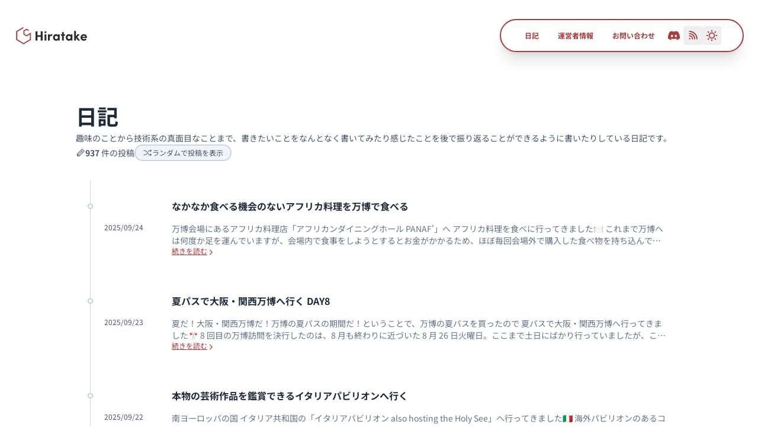

--- FILE ---
content_type: text/html; charset=utf-8
request_url: https://hiratake.dev/blog/page/7/
body_size: 8811
content:
<!DOCTYPE html><html  prefix="og: https://ogp.me/ns#" dir="ltr" lang="ja"><head><meta charset="utf-8"><meta name="viewport" content="width=device-width, initial-scale=1"><title>日記</title><link rel="stylesheet" href="/_nuxt/entry.KofkMREg.css" crossorigin><link rel="preload" as="fetch" crossorigin="anonymous" href="/blog/page/7/_payload.json?ca56773e-a717-4994-b7d7-307bc13400f2"><link rel="modulepreload" as="script" crossorigin href="/_nuxt/CG_ygmEj.js"><link rel="modulepreload" as="script" crossorigin href="/_nuxt/Dt9OV92s.js"><link rel="modulepreload" as="script" crossorigin href="/_nuxt/Bd4uirsB.js"><link rel="modulepreload" as="script" crossorigin href="/_nuxt/DwofThWP.js"><link rel="preload" as="fetch" fetchpriority="low" crossorigin="anonymous" href="/_nuxt/builds/meta/ca56773e-a717-4994-b7d7-307bc13400f2.json"><meta property="og:image" content="https://hiratake.dev/ogp.jpg"><meta property="og:image:type" content="image/jpeg"><meta name="twitter:card" content="summary_large_image"><meta name="twitter:image" content="https://hiratake.dev/ogp.jpg"><meta name="twitter:image:src" content="https://hiratake.dev/ogp.jpg"><meta property="og:image:width" content="1200"><meta name="twitter:image:width" content="1200"><meta property="og:image:height" content="630"><meta name="twitter:image:height" content="630"><meta property="og:image:alt" content="Hiratake Web"><meta name="twitter:image:alt" content="Hiratake Web"><link rel="icon" href="/favicon-16x16.png" type="image/png" sizes="16x16"><link rel="icon" href="/favicon-32x32.png" type="image/png" sizes="32x32"><link rel="apple-touch-icon" href="/apple-touch-icon.png" type="image/png" sizes="180x180"><meta property="og:type" content="website"><meta name="robots" content="noindex, follow"><link rel="shortcut icon" type="image/x-icon" href="/favicon.ico"><link rel="manifest" href="/site.webmanifest"><link rel="mask-icon" href="/safari-pinned-tab.svg" color="#a83d3d"><link rel="icon" type="image/png" sizes="32x32" href="/favicon-32x32.png"><link rel="icon" type="image/png" sizes="16x16" href="/favicon-16x16.png"><link rel="apple-touch-icon" sizes="180x180" href="/apple-touch-icon.png"><link rel="alternate" type="application/rss+xml" href="https://hiratake.dev/feed.xml" title="Hiratake Web Diary RSS Feed"><script data-hid="gtm">(function(w,d,s,l,i){w[l]=w[l]||[];w[l].push({'gtm.start':new Date().getTime(),event:'gtm.js'});var f=d.getElementsByTagName(s)[0],j=d.createElement(s),dl=l!='dataLayer'?'&l='+l:'';j.async=true;j.src='https://www.googletagmanager.com/gtm.js?id='+i+dl;f.parentNode.insertBefore(j,f);})(window,document,'script','dataLayer','GTM-WF3MQWM');</script><noscript data-hid="gtm-noscript"><iframe src="https://www.googletagmanager.com/ns.html?id=GTM-WF3MQWM" height="0" width="0" style="display:none;visibility:hidden"></iframe></noscript><meta name="apple-mobile-web-app-title" content="Hiratake Web"><meta name="application-name" content="Hiratake Web"><meta name="msapplication-Config" content="/browserconfig.xml"><meta name="msapplication-TileColor" content="#a83d3d"><meta name="theme-color" content="#a83d3d"><meta name="twitter:site" content="@Hirotaisou2012"><meta name="description" content="趣味のことから技術系の真面目なことまで、書きたいことをなんとなく書いてみたり感じたことを後で振り返ることができるように書いたりしている日記です。"><script type="module" src="/_nuxt/CG_ygmEj.js" crossorigin></script><meta property="og:title" data-infer="" content="日記"><meta property="og:description" data-infer="" content="趣味のことから技術系の真面目なことまで、書きたいことをなんとなく書いてみたり感じたことを後で振り返ることができるように書いたりしている日記です。"><link rel="canonical" href="https://hiratake.dev/blog/page/7/"><meta property="og:url" content="https://hiratake.dev/blog/page/7/"><meta property="og:site_name" content="Hiratake Web"></head><body  class="body" style=""><div id="__nuxt"><!--[--><!--[--><!--]--><div></div><div class="nuxt-loading-indicator" style="position:fixed;top:0;right:0;left:0;pointer-events:none;width:auto;height:2px;opacity:0;background:#a83d3d;background-size:0% auto;transform:scaleX(0%);transform-origin:left;transition:transform 0.1s, height 0.4s, opacity 0.4s;z-index:999999;"></div><header class="relative z-10 mx-auto box-content flex h-11 max-w-7xl justify-between px-4 pt-6 text-primary dark:text-white md:h-14 md:px-6 md:pt-8"><a href="/" class="flex w-32 items-center justify-center transition-opacity hover:opacity-70" title="Hiratake Web トップページ"><img alt="Hiratake Web ロゴ" src="/assets/logo-light.svg" width="162" height="40" class="block dark:hidden"><img alt="Hiratake Web ロゴ" src="/assets/logo-dark.svg" width="162" height="40" class="hidden dark:block"></a><button class="relative z-50 aspect-square rounded-full transition-colors before:absolute before:inset-0 before:m-auto before:scale-0 before:rounded-full before:bg-primary before:transition-transform after:absolute after:inset-0 after:rounded-full after:border-2 after:border-primary hover:text-white hover:before:scale-100 md:hidden [&amp;&gt;span]:absolute [&amp;&gt;span]:inset-x-0 [&amp;&gt;span]:m-auto [&amp;&gt;span]:h-0.5 [&amp;&gt;span]:bg-current [&amp;&gt;span]:duration-200 [&amp;&gt;span]:ease-in-out"><span class="sr-only"> ナビゲーションメニューを開く</span><span class="top-[35%] w-1/2"></span><span class="top-1/2 w-1/2"></span><span class="top-1/2 w-1/2"></span><span class="top-[65%] w-1/2"></span></button><div class="pointer-events-none opacity-0 fixed inset-0 z-40 bg-white px-8 pt-20 transition-opacity before:absolute before:inset-0 before:bg-slate-900 dark:bg-slate-900 dark:before:bg-black md:pointer-events-auto md:relative md:inset-auto md:flex md:items-center md:gap-4 md:rounded-[2rem] md:border-2 md:border-primary md:py-0 md:pl-6 md:pr-9 md:text-inherit md:opacity-100 md:shadow-xl md:transition-none md:before:hidden md:dark:shadow-slate-200/10"><nav><ul class="flex flex-col items-start gap-2 md:flex-row md:items-stretch md:gap-0"><!--[--><li><a href="/blog/" class="relative flex items-center justify-center px-4 py-2 after:absolute after:bottom-0 after:left-0 after:h-0.5 after:w-full after:origin-right after:scale-x-0 after:scale-y-100 after:bg-primary after:transition-transform hover:after:origin-left hover:after:scale-x-100"><span class="text-sm font-bold md:text-xs">日記</span></a></li><li><a href="/about/" class="relative flex items-center justify-center px-4 py-2 after:absolute after:bottom-0 after:left-0 after:h-0.5 after:w-full after:origin-right after:scale-x-0 after:scale-y-100 after:bg-primary after:transition-transform hover:after:origin-left hover:after:scale-x-100"><span class="text-sm font-bold md:text-xs">運営者情報</span></a></li><li><a href="/contact/" class="relative flex items-center justify-center px-4 py-2 after:absolute after:bottom-0 after:left-0 after:h-0.5 after:w-full after:origin-right after:scale-x-0 after:scale-y-100 after:bg-primary after:transition-transform hover:after:origin-left hover:after:scale-x-100"><span class="text-sm font-bold md:text-xs">お問い合わせ</span></a></li><!--]--></ul></nav><div class="flex items-center gap-1 px-2.5 py-6 md:px-0 md:py-0"><a href="https://chat.hiratake.dev/" rel="noopener noreferrer" target="_blank" title="Discord" aria-label="Discordサーバに参加する" class="relative flex size-8 items-center justify-center rounded before:absolute before:-z-10 before:size-full before:rounded before:bg-slate-200/50 before:opacity-0 before:transition-opacity hover:before:opacity-100 dark:before:bg-white/20"><span class="i-simple-icons-discord size-5"></span></a><button title="Hiratake Web Diary RSS Feed" aria-label="RSSフィードのURLをコピーする" class="relative flex size-8 items-center justify-center rounded before:absolute before:-z-10 before:size-full before:rounded before:bg-slate-200/50 before:opacity-0 before:transition-opacity hover:before:opacity-100 dark:before:bg-white/20"><span class="i-ph-rss-bold size-5"></span><span class="opacity-0 pointer-events-none absolute -top-5 whitespace-nowrap rounded bg-black/70 px-2 py-1 text-xs text-white transition-opacity dark:bg-white/80 dark:text-slate-900"> URLをコピーしました </span></button><!--[--><!----><button aria-label="カラーモードを切り替える" class="relative flex size-8 items-center justify-center rounded before:absolute before:-z-10 before:size-full before:rounded before:bg-slate-200/50 before:opacity-0 before:transition-opacity hover:before:opacity-100 dark:before:bg-white/20" id="headlessui-switch-v-0" role="switch" type="button" tabindex="0" aria-checked="false" data-headlessui-state><span class="i-ph-sun-bold size-5 dark:i-ph-moon-bold dark:size-5"></span></button><!--]--></div></div></header><main class="main mt-12 max-w-5xl gap-8 md:mt-20 md:gap-16"><header class="flex flex-col gap-5"><h1 class="text-3xl font-bold leading-snug text-slate-800 dark:text-white md:text-4xl md:leading-normal">日記</h1><!--[--><p class="text-sm leading-relaxed">趣味のことから技術系の真面目なことまで、書きたいことをなんとなく書いてみたり感じたことを後で振り返ることができるように書いたりしている日記です。</p><!--]--></header><div class="grid grid-cols-1 gap-2 md:gap-8"><div class="flex items-center gap-4"><div class="flex items-center gap-2"><span class="i-ph-pencil"></span><span class="text-xs md:text-sm"><span class="font-bold">937</span> 件の投稿 </span></div><button class="flex items-center gap-2 rounded-2xl border-2 border-slate-300 bg-slate-100 px-3 py-1 transition-colors hover:bg-slate-300 dark:border-slate-400 dark:bg-slate-900 hover:dark:bg-slate-800"><span class="i-ph-shuffle"></span><span class="text-xs">ランダムで投稿を表示</span></button></div><div class="mx-auto w-full max-w-5xl"><!--[--><article class="flex gap-10"><div class="hidden shrink-0 basis-12 items-start justify-center text-slate-300 dark:text-slate-700 sm:flex"><div class="grid h-full justify-items-center"><div class="col-span-full row-span-full w-px bg-current"></div><div class="col-span-full row-span-full mt-10 size-[calc(0.5rem+1px)] rounded-full border-2 border-current bg-white dark:bg-slate-900"></div></div></div><div class="grid grow grid-cols-1 grid-rows-[auto_auto_1fr] gap-x-6 gap-y-2 py-4 md:grid-cols-[auto_1fr] md:grid-rows-[auto_1fr]"><dl class="grid md:row-span-full md:grid-rows-subgrid md:place-items-center md:px-0 md:py-4"><dt class="sr-only">投稿した日</dt><dd class="text-xs"><time datetime="2025-09-24">2025/09/24</time></dd></dl><a href="/blog/20250924/" class="grid rounded-lg transition-opacity hover:opacity-65 md:row-span-full md:grid-rows-subgrid md:px-6 md:py-4 md:transition-colors md:hover:bg-slate-100 md:hover:opacity-100 md:hover:dark:bg-slate-800"><h3 class="font-bold text-slate-800 dark:text-white">なかなか食べる機会のないアフリカ料理を万博で食べる</h3><div class="flex flex-col gap-3 pt-2 leading-relaxed md:pt-4"><p class="line-clamp-2 text-xs text-slate-500 dark:text-slate-400 md:text-sm">万博会場にあるアフリカ料理店「アフリカンダイニングホール PANAF&#39;」へ アフリカ料理を食べに行ってきました🍽 これまで万博へは何度か足を運んでいますが、会場内で食事をしようとするとお金がかかるため、ほぼ毎回会場外で購入した食べ物を持ち込んで食事をしていました。</p><div class="flex items-center gap-2"><span class="text-xs text-primary underline dark:text-white"> 続きを読む </span><span class="i-ph-caret-right-bold mt-1 size-3 text-primary"></span></div></div></a></div></article><article class="flex gap-10"><div class="hidden shrink-0 basis-12 items-start justify-center text-slate-300 dark:text-slate-700 sm:flex"><div class="grid h-full justify-items-center"><div class="col-span-full row-span-full w-px bg-current"></div><div class="col-span-full row-span-full mt-10 size-[calc(0.5rem+1px)] rounded-full border-2 border-current bg-white dark:bg-slate-900"></div></div></div><div class="grid grow grid-cols-1 grid-rows-[auto_auto_1fr] gap-x-6 gap-y-2 py-4 md:grid-cols-[auto_1fr] md:grid-rows-[auto_1fr]"><dl class="grid md:row-span-full md:grid-rows-subgrid md:place-items-center md:px-0 md:py-4"><dt class="sr-only">投稿した日</dt><dd class="text-xs"><time datetime="2025-09-23">2025/09/23</time></dd></dl><a href="/blog/20250923/" class="grid rounded-lg transition-opacity hover:opacity-65 md:row-span-full md:grid-rows-subgrid md:px-6 md:py-4 md:transition-colors md:hover:bg-slate-100 md:hover:opacity-100 md:hover:dark:bg-slate-800"><h3 class="font-bold text-slate-800 dark:text-white">夏パスで大阪・関西万博へ行く DAY8</h3><div class="flex flex-col gap-3 pt-2 leading-relaxed md:pt-4"><p class="line-clamp-2 text-xs text-slate-500 dark:text-slate-400 md:text-sm">夏だ！大阪・関西万博だ！万博の夏パスの期間だ！ということで、万博の夏パスを買ったので 夏パスで大阪・関西万博へ行ってきました🎌 8 回目の万博訪問を決行したのは、8 月も終わりに近づいた 8 月 26 日火曜日。ここまで土日にばかり行っていましたが、ここにきてようやく平日にお休みをいただいて万博へ行ってきました。</p><div class="flex items-center gap-2"><span class="text-xs text-primary underline dark:text-white"> 続きを読む </span><span class="i-ph-caret-right-bold mt-1 size-3 text-primary"></span></div></div></a></div></article><article class="flex gap-10"><div class="hidden shrink-0 basis-12 items-start justify-center text-slate-300 dark:text-slate-700 sm:flex"><div class="grid h-full justify-items-center"><div class="col-span-full row-span-full w-px bg-current"></div><div class="col-span-full row-span-full mt-10 size-[calc(0.5rem+1px)] rounded-full border-2 border-current bg-white dark:bg-slate-900"></div></div></div><div class="grid grow grid-cols-1 grid-rows-[auto_auto_1fr] gap-x-6 gap-y-2 py-4 md:grid-cols-[auto_1fr] md:grid-rows-[auto_1fr]"><dl class="grid md:row-span-full md:grid-rows-subgrid md:place-items-center md:px-0 md:py-4"><dt class="sr-only">投稿した日</dt><dd class="text-xs"><time datetime="2025-09-22">2025/09/22</time></dd></dl><a href="/blog/20250922/" class="grid rounded-lg transition-opacity hover:opacity-65 md:row-span-full md:grid-rows-subgrid md:px-6 md:py-4 md:transition-colors md:hover:bg-slate-100 md:hover:opacity-100 md:hover:dark:bg-slate-800"><h3 class="font-bold text-slate-800 dark:text-white">本物の芸術作品を鑑賞できるイタリアパビリオンへ行く</h3><div class="flex flex-col gap-3 pt-2 leading-relaxed md:pt-4"><p class="line-clamp-2 text-xs text-slate-500 dark:text-slate-400 md:text-sm">南ヨーロッパの国 イタリア共和国の「イタリアパビリオン also hosting the Holy See」へ行ってきました🇮🇹 海外パビリオンのあるコネクティングゾーン・セービングゾーン・エンパワーリングゾーンという大屋根リング内に広がる 3 つのゾーンのうち、西側の セービングゾーンにあるパビリオン です。</p><div class="flex items-center gap-2"><span class="text-xs text-primary underline dark:text-white"> 続きを読む </span><span class="i-ph-caret-right-bold mt-1 size-3 text-primary"></span></div></div></a></div></article><article class="flex gap-10"><div class="hidden shrink-0 basis-12 items-start justify-center text-slate-300 dark:text-slate-700 sm:flex"><div class="grid h-full justify-items-center"><div class="col-span-full row-span-full w-px bg-current"></div><div class="col-span-full row-span-full mt-10 size-[calc(0.5rem+1px)] rounded-full border-2 border-current bg-white dark:bg-slate-900"></div></div></div><div class="grid grow grid-cols-1 grid-rows-[auto_auto_1fr] gap-x-6 gap-y-2 py-4 md:grid-cols-[auto_1fr] md:grid-rows-[auto_1fr]"><dl class="grid md:row-span-full md:grid-rows-subgrid md:place-items-center md:px-0 md:py-4"><dt class="sr-only">投稿した日</dt><dd class="text-xs"><time datetime="2025-09-21">2025/09/21</time></dd></dl><a href="/blog/20250921/" class="grid rounded-lg transition-opacity hover:opacity-65 md:row-span-full md:grid-rows-subgrid md:px-6 md:py-4 md:transition-colors md:hover:bg-slate-100 md:hover:opacity-100 md:hover:dark:bg-slate-800"><h3 class="font-bold text-slate-800 dark:text-white">夏パスで大阪・関西万博へ行く DAY7</h3><div class="flex flex-col gap-3 pt-2 leading-relaxed md:pt-4"><p class="line-clamp-2 text-xs text-slate-500 dark:text-slate-400 md:text-sm">夏だ！大阪・関西万博だ！万博の夏パスの期間だ！ということで、万博の夏パスを買ったので 夏パスで大阪・関西万博へ行ってきました🎌 7 回目の万博訪問を決行したのは、8 月下旬の 8 月 23 日土曜日。そろそろ夏パスで万博に行ける期間も終わりに近づき、まだ行けていないパビリオンの多さに焦りを感じるところですが、なんとか行けるだけ行ってやろうということで万博を楽しんできました。</p><div class="flex items-center gap-2"><span class="text-xs text-primary underline dark:text-white"> 続きを読む </span><span class="i-ph-caret-right-bold mt-1 size-3 text-primary"></span></div></div></a></div></article><article class="flex gap-10"><div class="hidden shrink-0 basis-12 items-start justify-center text-slate-300 dark:text-slate-700 sm:flex"><div class="grid h-full justify-items-center"><div class="col-span-full row-span-full w-px bg-current"></div><div class="col-span-full row-span-full mt-10 size-[calc(0.5rem+1px)] rounded-full border-2 border-current bg-white dark:bg-slate-900"></div></div></div><div class="grid grow grid-cols-1 grid-rows-[auto_auto_1fr] gap-x-6 gap-y-2 py-4 md:grid-cols-[auto_1fr] md:grid-rows-[auto_1fr]"><dl class="grid md:row-span-full md:grid-rows-subgrid md:place-items-center md:px-0 md:py-4"><dt class="sr-only">投稿した日</dt><dd class="text-xs"><time datetime="2025-09-20">2025/09/20</time></dd></dl><a href="/blog/20250920/" class="grid rounded-lg transition-opacity hover:opacity-65 md:row-span-full md:grid-rows-subgrid md:px-6 md:py-4 md:transition-colors md:hover:bg-slate-100 md:hover:opacity-100 md:hover:dark:bg-slate-800"><h3 class="font-bold text-slate-800 dark:text-white">サーティワンアイスクリームのミルキーミルキーとポッピングミルキーを食べる</h3><div class="flex flex-col gap-3 pt-2 leading-relaxed md:pt-4"><p class="line-clamp-2 text-xs text-slate-500 dark:text-slate-400 md:text-sm">サーティワンアイスクリームでは毎月新作フレーバーが登場しています。そんな サーティワンアイスクリームの 9 月の新作フレーバー「ミルキーミルキー」と「ポッピングミルキー」 を食べに行ってきました🍨 今月の新作フレーバー 2 種類は、不二家の人気キャラクターであるペコちゃんとのコラボ。ミルキーをイメージしたフレーバーとなっています。</p><div class="flex items-center gap-2"><span class="text-xs text-primary underline dark:text-white"> 続きを読む </span><span class="i-ph-caret-right-bold mt-1 size-3 text-primary"></span></div></div></a></div></article><article class="flex gap-10"><div class="hidden shrink-0 basis-12 items-start justify-center text-slate-300 dark:text-slate-700 sm:flex"><div class="grid h-full justify-items-center"><div class="col-span-full row-span-full w-px bg-current"></div><div class="col-span-full row-span-full mt-10 size-[calc(0.5rem+1px)] rounded-full border-2 border-current bg-white dark:bg-slate-900"></div></div></div><div class="grid grow grid-cols-1 grid-rows-[auto_auto_1fr] gap-x-6 gap-y-2 py-4 md:grid-cols-[auto_1fr] md:grid-rows-[auto_1fr]"><dl class="grid md:row-span-full md:grid-rows-subgrid md:place-items-center md:px-0 md:py-4"><dt class="sr-only">投稿した日</dt><dd class="text-xs"><time datetime="2025-09-19">2025/09/19</time></dd></dl><a href="/blog/20250919/" class="grid rounded-lg transition-opacity hover:opacity-65 md:row-span-full md:grid-rows-subgrid md:px-6 md:py-4 md:transition-colors md:hover:bg-slate-100 md:hover:opacity-100 md:hover:dark:bg-slate-800"><h3 class="font-bold text-slate-800 dark:text-white">ゴンチャのあふれる巨峰ジェラッティーを飲む</h3><div class="flex flex-col gap-3 pt-2 leading-relaxed md:pt-4"><p class="line-clamp-2 text-xs text-slate-500 dark:text-slate-400 md:text-sm">台湾で生まれたティーカフェブランドの貢茶（ゴンチャ）で 巨峰を使ったドリンクが今月 9 月 4 日から発売 ということで、さっそく飲みに行ってきました🍇 昨年もこの時期に巨峰を使ったドリンクが販売されており、私も飲みに行った ところおいしかったので、今年も期待しつつさっそくお店へ。</p><div class="flex items-center gap-2"><span class="text-xs text-primary underline dark:text-white"> 続きを読む </span><span class="i-ph-caret-right-bold mt-1 size-3 text-primary"></span></div></div></a></div></article><article class="flex gap-10"><div class="hidden shrink-0 basis-12 items-start justify-center text-slate-300 dark:text-slate-700 sm:flex"><div class="grid h-full justify-items-center"><div class="col-span-full row-span-full w-px bg-current"></div><div class="col-span-full row-span-full mt-10 size-[calc(0.5rem+1px)] rounded-full border-2 border-current bg-white dark:bg-slate-900"></div></div></div><div class="grid grow grid-cols-1 grid-rows-[auto_auto_1fr] gap-x-6 gap-y-2 py-4 md:grid-cols-[auto_1fr] md:grid-rows-[auto_1fr]"><dl class="grid md:row-span-full md:grid-rows-subgrid md:place-items-center md:px-0 md:py-4"><dt class="sr-only">投稿した日</dt><dd class="text-xs"><time datetime="2025-09-18">2025/09/18</time></dd></dl><a href="/blog/20250918/" class="grid rounded-lg transition-opacity hover:opacity-65 md:row-span-full md:grid-rows-subgrid md:px-6 md:py-4 md:transition-colors md:hover:bg-slate-100 md:hover:opacity-100 md:hover:dark:bg-slate-800"><h3 class="font-bold text-slate-800 dark:text-white">リンツのドバイスタイルチョコレートを食べてみた</h3><div class="flex flex-col gap-3 pt-2 leading-relaxed md:pt-4"><p class="line-clamp-2 text-xs text-slate-500 dark:text-slate-400 md:text-sm">少し前に SNS などで話題になっていた、ドバイチョコレート。本物は現地に行くなどしないと入手が困難らしいのですが、そんな ドバイチョコレートに似たスタイルのチョコレートがリンツから発売 されていて、色々あってこちらを入手する機会があったので食べてみました。</p><div class="flex items-center gap-2"><span class="text-xs text-primary underline dark:text-white"> 続きを読む </span><span class="i-ph-caret-right-bold mt-1 size-3 text-primary"></span></div></div></a></div></article><article class="flex gap-10"><div class="hidden shrink-0 basis-12 items-start justify-center text-slate-300 dark:text-slate-700 sm:flex"><div class="grid h-full justify-items-center"><div class="col-span-full row-span-full w-px bg-current"></div><div class="col-span-full row-span-full mt-10 size-[calc(0.5rem+1px)] rounded-full border-2 border-current bg-white dark:bg-slate-900"></div></div></div><div class="grid grow grid-cols-1 grid-rows-[auto_auto_1fr] gap-x-6 gap-y-2 py-4 md:grid-cols-[auto_1fr] md:grid-rows-[auto_1fr]"><dl class="grid md:row-span-full md:grid-rows-subgrid md:place-items-center md:px-0 md:py-4"><dt class="sr-only">投稿した日</dt><dd class="text-xs"><time datetime="2025-09-17">2025/09/17</time></dd></dl><a href="/blog/20250917/" class="grid rounded-lg transition-opacity hover:opacity-65 md:row-span-full md:grid-rows-subgrid md:px-6 md:py-4 md:transition-colors md:hover:bg-slate-100 md:hover:opacity-100 md:hover:dark:bg-slate-800"><h3 class="font-bold text-slate-800 dark:text-white">カタールパビリオンへ行く</h3><div class="flex flex-col gap-3 pt-2 leading-relaxed md:pt-4"><p class="line-clamp-2 text-xs text-slate-500 dark:text-slate-400 md:text-sm">中東・アラブ世界の国 カタール国のカタールパビリオンへ行ってきました🇶🇦 海外パビリオンのあるコネクティングゾーン・セービングゾーン・エンパワーリングゾーンという大屋根リング内に広がる 3 つのゾーンのうち、東側の エンパワーリングゾーンにあるパビリオン です。</p><div class="flex items-center gap-2"><span class="text-xs text-primary underline dark:text-white"> 続きを読む </span><span class="i-ph-caret-right-bold mt-1 size-3 text-primary"></span></div></div></a></div></article><article class="flex gap-10"><div class="hidden shrink-0 basis-12 items-start justify-center text-slate-300 dark:text-slate-700 sm:flex"><div class="grid h-full justify-items-center"><div class="col-span-full row-span-full w-px bg-current"></div><div class="col-span-full row-span-full mt-10 size-[calc(0.5rem+1px)] rounded-full border-2 border-current bg-white dark:bg-slate-900"></div></div></div><div class="grid grow grid-cols-1 grid-rows-[auto_auto_1fr] gap-x-6 gap-y-2 py-4 md:grid-cols-[auto_1fr] md:grid-rows-[auto_1fr]"><dl class="grid md:row-span-full md:grid-rows-subgrid md:place-items-center md:px-0 md:py-4"><dt class="sr-only">投稿した日</dt><dd class="text-xs"><time datetime="2025-09-16">2025/09/16</time></dd></dl><a href="/blog/20250916/" class="grid rounded-lg transition-opacity hover:opacity-65 md:row-span-full md:grid-rows-subgrid md:px-6 md:py-4 md:transition-colors md:hover:bg-slate-100 md:hover:opacity-100 md:hover:dark:bg-slate-800"><h3 class="font-bold text-slate-800 dark:text-white">コロンビアパビリオンへ行ってきた</h3><div class="flex flex-col gap-3 pt-2 leading-relaxed md:pt-4"><p class="line-clamp-2 text-xs text-slate-500 dark:text-slate-400 md:text-sm">南アメリカの北西部に位置する国 コロンビア共和国のコロンビアパビリオンへ行ってきました🇨🇴 海外パビリオンのあるコネクティングゾーン・セービングゾーン・エンパワーリングゾーンという大屋根リング内に広がる 3 つのゾーンのうち、東側の エンパワーリングゾーンにあるパビリオン です。</p><div class="flex items-center gap-2"><span class="text-xs text-primary underline dark:text-white"> 続きを読む </span><span class="i-ph-caret-right-bold mt-1 size-3 text-primary"></span></div></div></a></div></article><article class="flex gap-10"><div class="hidden shrink-0 basis-12 items-start justify-center text-slate-300 dark:text-slate-700 sm:flex"><div class="grid h-full justify-items-center"><div class="col-span-full row-span-full w-px bg-current"></div><div class="col-span-full row-span-full mt-10 size-[calc(0.5rem+1px)] rounded-full border-2 border-current bg-white dark:bg-slate-900"></div></div></div><div class="grid grow grid-cols-1 grid-rows-[auto_auto_1fr] gap-x-6 gap-y-2 py-4 md:grid-cols-[auto_1fr] md:grid-rows-[auto_1fr]"><dl class="grid md:row-span-full md:grid-rows-subgrid md:place-items-center md:px-0 md:py-4"><dt class="sr-only">投稿した日</dt><dd class="text-xs"><time datetime="2025-09-15">2025/09/15</time></dd></dl><a href="/blog/20250915/" class="grid rounded-lg transition-opacity hover:opacity-65 md:row-span-full md:grid-rows-subgrid md:px-6 md:py-4 md:transition-colors md:hover:bg-slate-100 md:hover:opacity-100 md:hover:dark:bg-slate-800"><h3 class="font-bold text-slate-800 dark:text-white">ベルギーパビリオンで展示を見たりワッフルを食べたりしてきた</h3><div class="flex flex-col gap-3 pt-2 leading-relaxed md:pt-4"><p class="line-clamp-2 text-xs text-slate-500 dark:text-slate-400 md:text-sm">西ヨーロッパの国 ベルギー王国のベルギーパビリオンへ行ってきました🇧🇪 海外パビリオンのあるコネクティングゾーン・セービングゾーン・エンパワーリングゾーンという大屋根リング内に広がる 3 つのゾーンのうち、西側の セービングゾーンにあるパビリオン です。</p><div class="flex items-center gap-2"><span class="text-xs text-primary underline dark:text-white"> 続きを読む </span><span class="i-ph-caret-right-bold mt-1 size-3 text-primary"></span></div></div></a></div></article><article class="flex gap-10"><div class="hidden shrink-0 basis-12 items-start justify-center text-slate-300 dark:text-slate-700 sm:flex"><div class="grid h-full justify-items-center"><div class="col-span-full row-span-full w-px bg-current"></div><div class="col-span-full row-span-full mt-10 size-[calc(0.5rem+1px)] rounded-full border-2 border-current bg-white dark:bg-slate-900"></div></div></div><div class="grid grow grid-cols-1 grid-rows-[auto_auto_1fr] gap-x-6 gap-y-2 py-4 md:grid-cols-[auto_1fr] md:grid-rows-[auto_1fr]"><dl class="grid md:row-span-full md:grid-rows-subgrid md:place-items-center md:px-0 md:py-4"><dt class="sr-only">投稿した日</dt><dd class="text-xs"><time datetime="2025-09-14">2025/09/14</time></dd></dl><a href="/blog/20250914/" class="grid rounded-lg transition-opacity hover:opacity-65 md:row-span-full md:grid-rows-subgrid md:px-6 md:py-4 md:transition-colors md:hover:bg-slate-100 md:hover:opacity-100 md:hover:dark:bg-slate-800"><h3 class="font-bold text-slate-800 dark:text-white">夏パスで大阪・関西万博へ行く DAY6</h3><div class="flex flex-col gap-3 pt-2 leading-relaxed md:pt-4"><p class="line-clamp-2 text-xs text-slate-500 dark:text-slate-400 md:text-sm">夏だ！大阪・関西万博だ！万博の夏パスの期間だ！ということで、万博の夏パスを買ったので 夏パスで大阪・関西万博へ行ってきました🎌 6 回目の万博訪問を決行したのは、お盆休みの連休最終日の人が多いであろう 8 月中旬の日曜、17 日。絶対混んでいるだろうな…と思いつつ、平日は仕事があって行きづらいので大混雑覚悟で万博会場へと乗り込みました。</p><div class="flex items-center gap-2"><span class="text-xs text-primary underline dark:text-white"> 続きを読む </span><span class="i-ph-caret-right-bold mt-1 size-3 text-primary"></span></div></div></a></div></article><article class="flex gap-10"><div class="hidden shrink-0 basis-12 items-start justify-center text-slate-300 dark:text-slate-700 sm:flex"><div class="grid h-full justify-items-center"><div class="col-span-full row-span-full w-px bg-current"></div><div class="col-span-full row-span-full mt-10 size-[calc(0.5rem+1px)] rounded-full border-2 border-current bg-white dark:bg-slate-900"></div></div></div><div class="grid grow grid-cols-1 grid-rows-[auto_auto_1fr] gap-x-6 gap-y-2 py-4 md:grid-cols-[auto_1fr] md:grid-rows-[auto_1fr]"><dl class="grid md:row-span-full md:grid-rows-subgrid md:place-items-center md:px-0 md:py-4"><dt class="sr-only">投稿した日</dt><dd class="text-xs"><time datetime="2025-09-13">2025/09/13</time></dd></dl><a href="/blog/20250913/" class="grid rounded-lg transition-opacity hover:opacity-65 md:row-span-full md:grid-rows-subgrid md:px-6 md:py-4 md:transition-colors md:hover:bg-slate-100 md:hover:opacity-100 md:hover:dark:bg-slate-800"><h3 class="font-bold text-slate-800 dark:text-white">丸源ラーメンに初めて行ってきた</h3><div class="flex flex-col gap-3 pt-2 leading-relaxed md:pt-4"><p class="line-clamp-2 text-xs text-slate-500 dark:text-slate-400 md:text-sm">全国に店舗があるラーメンチェーン店 丸源ラーメンへ初めて行ってきました🍜 丸源ラーメン は全国 41 の都道府県に店舗があり、その数は 2025 年 8 月時点で 228 店舗もあります。初めて訪れるお店ということで、ちゃんと注文できるかとかお店のシステムを理解できるかとか色々と不安なところもありつつ、さっそくお店へ。</p><div class="flex items-center gap-2"><span class="text-xs text-primary underline dark:text-white"> 続きを読む </span><span class="i-ph-caret-right-bold mt-1 size-3 text-primary"></span></div></div></a></div></article><article class="flex gap-10"><div class="hidden shrink-0 basis-12 items-start justify-center text-slate-300 dark:text-slate-700 sm:flex"><div class="grid h-full justify-items-center"><div class="col-span-full row-span-full w-px bg-current"></div><div class="col-span-full row-span-full mt-10 size-[calc(0.5rem+1px)] rounded-full border-2 border-current bg-white dark:bg-slate-900"></div></div></div><div class="grid grow grid-cols-1 grid-rows-[auto_auto_1fr] gap-x-6 gap-y-2 py-4 md:grid-cols-[auto_1fr] md:grid-rows-[auto_1fr]"><dl class="grid md:row-span-full md:grid-rows-subgrid md:place-items-center md:px-0 md:py-4"><dt class="sr-only">投稿した日</dt><dd class="text-xs"><time datetime="2025-09-12">2025/09/12</time></dd></dl><a href="/blog/20250912/" class="grid rounded-lg transition-opacity hover:opacity-65 md:row-span-full md:grid-rows-subgrid md:px-6 md:py-4 md:transition-colors md:hover:bg-slate-100 md:hover:opacity-100 md:hover:dark:bg-slate-800"><h3 class="font-bold text-slate-800 dark:text-white">神戸のスーパーで見かけた「神戸餃子味噌たれ」で餃子を食べる</h3><div class="flex flex-col gap-3 pt-2 leading-relaxed md:pt-4"><p class="line-clamp-2 text-xs text-slate-500 dark:text-slate-400 md:text-sm">神戸でスーパーマーケットに立ち寄った際、調味料売り場で 「神戸餃子味噌たれ」という商品を見つけたので購入してみました🥟 餃子といえば、醤油や醤油に酢やラー油などを自分の好きなように混ぜたものにつけて食べるイメージですが、神戸では味噌だれにつけて食べる人も多いのだそう。</p><div class="flex items-center gap-2"><span class="text-xs text-primary underline dark:text-white"> 続きを読む </span><span class="i-ph-caret-right-bold mt-1 size-3 text-primary"></span></div></div></a></div></article><article class="flex gap-10"><div class="hidden shrink-0 basis-12 items-start justify-center text-slate-300 dark:text-slate-700 sm:flex"><div class="grid h-full justify-items-center"><div class="col-span-full row-span-full w-px bg-current"></div><div class="col-span-full row-span-full mt-10 size-[calc(0.5rem+1px)] rounded-full border-2 border-current bg-white dark:bg-slate-900"></div></div></div><div class="grid grow grid-cols-1 grid-rows-[auto_auto_1fr] gap-x-6 gap-y-2 py-4 md:grid-cols-[auto_1fr] md:grid-rows-[auto_1fr]"><dl class="grid md:row-span-full md:grid-rows-subgrid md:place-items-center md:px-0 md:py-4"><dt class="sr-only">投稿した日</dt><dd class="text-xs"><time datetime="2025-09-11">2025/09/11</time></dd></dl><a href="/blog/20250911/" class="grid rounded-lg transition-opacity hover:opacity-65 md:row-span-full md:grid-rows-subgrid md:px-6 md:py-4 md:transition-colors md:hover:bg-slate-100 md:hover:opacity-100 md:hover:dark:bg-slate-800"><h3 class="font-bold text-slate-800 dark:text-white">スタバのほうじ茶香る焼き芋ムースティーラテを飲む</h3><div class="flex flex-col gap-3 pt-2 leading-relaxed md:pt-4"><p class="line-clamp-2 text-xs text-slate-500 dark:text-slate-400 md:text-sm">9 月に入ってもまだまだ暑い日が続き、外に出るのがしんどいと思う今日この頃。そんな夏のような秋のようなこの季節に、全国のスターバックスコーヒーにて 9 月 3 日からほうじ茶と焼き芋を使った秋の新商品が販売開始 ということでさっそく飲みに行ってきました🍠</p><div class="flex items-center gap-2"><span class="text-xs text-primary underline dark:text-white"> 続きを読む </span><span class="i-ph-caret-right-bold mt-1 size-3 text-primary"></span></div></div></a></div></article><article class="flex gap-10"><div class="hidden shrink-0 basis-12 items-start justify-center text-slate-300 dark:text-slate-700 sm:flex"><div class="grid h-full justify-items-center"><div class="col-span-full row-span-full w-px bg-current"></div><div class="col-span-full row-span-full mt-10 size-[calc(0.5rem+1px)] rounded-full border-2 border-current bg-white dark:bg-slate-900"></div></div></div><div class="grid grow grid-cols-1 grid-rows-[auto_auto_1fr] gap-x-6 gap-y-2 py-4 md:grid-cols-[auto_1fr] md:grid-rows-[auto_1fr]"><dl class="grid md:row-span-full md:grid-rows-subgrid md:place-items-center md:px-0 md:py-4"><dt class="sr-only">投稿した日</dt><dd class="text-xs"><time datetime="2025-09-10">2025/09/10</time></dd></dl><a href="/blog/20250910/" class="grid rounded-lg transition-opacity hover:opacity-65 md:row-span-full md:grid-rows-subgrid md:px-6 md:py-4 md:transition-colors md:hover:bg-slate-100 md:hover:opacity-100 md:hover:dark:bg-slate-800"><h3 class="font-bold text-slate-800 dark:text-white">マレーシアパビリオンへ行ってきた</h3><div class="flex flex-col gap-3 pt-2 leading-relaxed md:pt-4"><p class="line-clamp-2 text-xs text-slate-500 dark:text-slate-400 md:text-sm">東南アジアにある国 マレーシアのマレーシアパビリオンへ行ってきました🇲🇾 海外パビリオンのあるコネクティングゾーン・セービングゾーン・エンパワーリングゾーンという大屋根リング内に広がる 3 つのゾーンのうち、東側の エンパワーリングゾーンにあるパビリオン です。</p><div class="flex items-center gap-2"><span class="text-xs text-primary underline dark:text-white"> 続きを読む </span><span class="i-ph-caret-right-bold mt-1 size-3 text-primary"></span></div></div></a></div></article><article class="flex gap-10"><div class="hidden shrink-0 basis-12 items-start justify-center text-slate-300 dark:text-slate-700 sm:flex"><div class="grid h-full justify-items-center"><div class="col-span-full row-span-full w-px bg-current"></div><div class="col-span-full row-span-full mt-10 size-[calc(0.5rem+1px)] rounded-full border-2 border-current bg-white dark:bg-slate-900"></div></div></div><div class="grid grow grid-cols-1 grid-rows-[auto_auto_1fr] gap-x-6 gap-y-2 py-4 md:grid-cols-[auto_1fr] md:grid-rows-[auto_1fr]"><dl class="grid md:row-span-full md:grid-rows-subgrid md:place-items-center md:px-0 md:py-4"><dt class="sr-only">投稿した日</dt><dd class="text-xs"><time datetime="2025-09-09">2025/09/09</time></dd></dl><a href="/blog/20250909/" class="grid rounded-lg transition-opacity hover:opacity-65 md:row-span-full md:grid-rows-subgrid md:px-6 md:py-4 md:transition-colors md:hover:bg-slate-100 md:hover:opacity-100 md:hover:dark:bg-slate-800"><h3 class="font-bold text-slate-800 dark:text-white">万博会場のシンボル大屋根リングを歩く</h3><div class="flex flex-col gap-3 pt-2 leading-relaxed md:pt-4"><p class="line-clamp-2 text-xs text-slate-500 dark:text-slate-400 md:text-sm">大阪・関西万博会場のシンボル 大屋根リングの上や下を歩いてきました🏟 大屋根リングは海外パビリオンや会場中心にある静けさの森などを囲むようにつくられた円形の巨大な木造建築物で、日本の伝統的な構法に現代の工法を加えて建築されているそう。そんな大屋根リングを、万博に訪れた際に歩いてきました。</p><div class="flex items-center gap-2"><span class="text-xs text-primary underline dark:text-white"> 続きを読む </span><span class="i-ph-caret-right-bold mt-1 size-3 text-primary"></span></div></div></a></div></article><article class="flex gap-10"><div class="hidden shrink-0 basis-12 items-start justify-center text-slate-300 dark:text-slate-700 sm:flex"><div class="grid h-full justify-items-center"><div class="col-span-full row-span-full w-px bg-current"></div><div class="col-span-full row-span-full mt-10 size-[calc(0.5rem+1px)] rounded-full border-2 border-current bg-white dark:bg-slate-900"></div></div></div><div class="grid grow grid-cols-1 grid-rows-[auto_auto_1fr] gap-x-6 gap-y-2 py-4 md:grid-cols-[auto_1fr] md:grid-rows-[auto_1fr]"><dl class="grid md:row-span-full md:grid-rows-subgrid md:place-items-center md:px-0 md:py-4"><dt class="sr-only">投稿した日</dt><dd class="text-xs"><time datetime="2025-09-08">2025/09/08</time></dd></dl><a href="/blog/20250908/" class="grid rounded-lg transition-opacity hover:opacity-65 md:row-span-full md:grid-rows-subgrid md:px-6 md:py-4 md:transition-colors md:hover:bg-slate-100 md:hover:opacity-100 md:hover:dark:bg-slate-800"><h3 class="font-bold text-slate-800 dark:text-white">夏パスで大阪・関西万博へ行く DAY5</h3><div class="flex flex-col gap-3 pt-2 leading-relaxed md:pt-4"><p class="line-clamp-2 text-xs text-slate-500 dark:text-slate-400 md:text-sm">夏だ！大阪・関西万博だ！万博の夏パスの期間だ！ということで、万博の夏パスを買ったので 夏パスで大阪・関西万博へ行ってきました🎌 5 回目の万博訪問を決行したのは、8 月上旬の 8 月 5 日火曜日。せっかく夏パスで行き放題なんだから、どんどん行かなきゃもったいない！ということで、平日の仕事終わりに行ってみました。</p><div class="flex items-center gap-2"><span class="text-xs text-primary underline dark:text-white"> 続きを読む </span><span class="i-ph-caret-right-bold mt-1 size-3 text-primary"></span></div></div></a></div></article><article class="flex gap-10"><div class="hidden shrink-0 basis-12 items-start justify-center text-slate-300 dark:text-slate-700 sm:flex"><div class="grid h-full justify-items-center"><div class="col-span-full row-span-full w-px bg-current"></div><div class="col-span-full row-span-full mt-10 size-[calc(0.5rem+1px)] rounded-full border-2 border-current bg-white dark:bg-slate-900"></div></div></div><div class="grid grow grid-cols-1 grid-rows-[auto_auto_1fr] gap-x-6 gap-y-2 py-4 md:grid-cols-[auto_1fr] md:grid-rows-[auto_1fr]"><dl class="grid md:row-span-full md:grid-rows-subgrid md:place-items-center md:px-0 md:py-4"><dt class="sr-only">投稿した日</dt><dd class="text-xs"><time datetime="2025-09-07">2025/09/07</time></dd></dl><a href="/blog/20250907/" class="grid rounded-lg transition-opacity hover:opacity-65 md:row-span-full md:grid-rows-subgrid md:px-6 md:py-4 md:transition-colors md:hover:bg-slate-100 md:hover:opacity-100 md:hover:dark:bg-slate-800"><h3 class="font-bold text-slate-800 dark:text-white">万博会場からユニバーサルシティポートまでを結ぶフェリーに乗ってみた</h3><div class="flex flex-col gap-3 pt-2 leading-relaxed md:pt-4"><p class="line-clamp-2 text-xs text-slate-500 dark:text-slate-400 md:text-sm">ユニバーサル・スタジオ・ジャパン のすぐ近くにあるユニバーサルシティポートと 大阪・関西万博 の会場がある夢洲を結ぶフェリー 万博シャトルに乗ってきました🚢 万博会場へと向かう船と、万博会場から中之島や堺などの各船着場へ向かう船がありますが、今回は万博から帰る際に乗船しました。</p><div class="flex items-center gap-2"><span class="text-xs text-primary underline dark:text-white"> 続きを読む </span><span class="i-ph-caret-right-bold mt-1 size-3 text-primary"></span></div></div></a></div></article><article class="flex gap-10"><div class="hidden shrink-0 basis-12 items-start justify-center text-slate-300 dark:text-slate-700 sm:flex"><div class="grid h-full justify-items-center"><div class="col-span-full row-span-full w-px bg-current"></div><div class="col-span-full row-span-full mt-10 size-[calc(0.5rem+1px)] rounded-full border-2 border-current bg-white dark:bg-slate-900"></div></div></div><div class="grid grow grid-cols-1 grid-rows-[auto_auto_1fr] gap-x-6 gap-y-2 py-4 md:grid-cols-[auto_1fr] md:grid-rows-[auto_1fr]"><dl class="grid md:row-span-full md:grid-rows-subgrid md:place-items-center md:px-0 md:py-4"><dt class="sr-only">投稿した日</dt><dd class="text-xs"><time datetime="2025-09-06">2025/09/06</time></dd></dl><a href="/blog/20250906/" class="grid rounded-lg transition-opacity hover:opacity-65 md:row-span-full md:grid-rows-subgrid md:px-6 md:py-4 md:transition-colors md:hover:bg-slate-100 md:hover:opacity-100 md:hover:dark:bg-slate-800"><h3 class="font-bold text-slate-800 dark:text-white">赤い球体が印象的なシンガポールパビリオンへ行く</h3><div class="flex flex-col gap-3 pt-2 leading-relaxed md:pt-4"><p class="line-clamp-2 text-xs text-slate-500 dark:text-slate-400 md:text-sm">東南アジアの国 シンガポール共和国のシンガポールパビリオンへ行ってきました🇸🇬 海外パビリオンのあるコネクティングゾーン・セービングゾーン・エンパワーリングゾーンという大屋根リング内に広がる 3 つのゾーンのうち、西側の セービングゾーンにあるパビリオン です。</p><div class="flex items-center gap-2"><span class="text-xs text-primary underline dark:text-white"> 続きを読む </span><span class="i-ph-caret-right-bold mt-1 size-3 text-primary"></span></div></div></a></div></article><article class="flex gap-10"><div class="hidden shrink-0 basis-12 items-start justify-center text-slate-300 dark:text-slate-700 sm:flex"><div class="grid h-full justify-items-center"><div class="col-span-full row-span-full w-px bg-current"></div><div class="col-span-full row-span-full mt-10 size-[calc(0.5rem+1px)] rounded-full border-2 border-current bg-white dark:bg-slate-900"></div></div></div><div class="grid grow grid-cols-1 grid-rows-[auto_auto_1fr] gap-x-6 gap-y-2 py-4 md:grid-cols-[auto_1fr] md:grid-rows-[auto_1fr]"><dl class="grid md:row-span-full md:grid-rows-subgrid md:place-items-center md:px-0 md:py-4"><dt class="sr-only">投稿した日</dt><dd class="text-xs"><time datetime="2025-09-05">2025/09/05</time></dd></dl><a href="/blog/20250905/" class="grid rounded-lg transition-opacity hover:opacity-65 md:row-span-full md:grid-rows-subgrid md:px-6 md:py-4 md:transition-colors md:hover:bg-slate-100 md:hover:opacity-100 md:hover:dark:bg-slate-800"><h3 class="font-bold text-slate-800 dark:text-white">大阪・関西万博のコモンズB館を回る</h3><div class="flex flex-col gap-3 pt-2 leading-relaxed md:pt-4"><p class="line-clamp-2 text-xs text-slate-500 dark:text-slate-400 md:text-sm">様々な国のパビリオンが集まる A～F のコモンズ館のうち コネクティングゾーンにあるコモンズ B 館へ行ってきました🎌 コモンズ B 館には 26 もの国のパビリオンが集まっており、それぞれの国の展示とショップが所狭しと並んでいます。そんなコモンズ B 館内を、各国のパビリオンを見ながら歩いてきました。</p><div class="flex items-center gap-2"><span class="text-xs text-primary underline dark:text-white"> 続きを読む </span><span class="i-ph-caret-right-bold mt-1 size-3 text-primary"></span></div></div></a></div></article><!--]--></div></div><nav class="mx-auto flex max-w-3xl items-center justify-center gap-3 rounded-3xl border border-primary bg-white px-8 py-1.5 font-accent shadow-xl dark:bg-slate-900 dark:shadow-slate-200/10"><a href="/blog/page/6/" class="mr-4 flex size-9 items-center justify-center rounded-full transition-colors hover:bg-slate-100 hover:dark:bg-slate-800" title="前のページへ"><span class="i-ph-caret-left-bold size-3"></span></a><!--[--><a href="/blog/page/5/" class="hidden hover:bg-slate-100 hover:dark:bg-slate-800 sm:flex size-9 items-center justify-center rounded-full transition-colors"><span class="text-sm">5</span></a><a href="/blog/page/6/" class="hidden hover:bg-slate-100 hover:dark:bg-slate-800 sm:flex size-9 items-center justify-center rounded-full transition-colors"><span class="text-sm">6</span></a><a aria-current="page" href="/blog/page/7/" class="router-link-active router-link-exact-active flex bg-primary text-white size-9 items-center justify-center rounded-full transition-colors"><span class="text-sm">7</span></a><a href="/blog/page/8/" class="hidden hover:bg-slate-100 hover:dark:bg-slate-800 sm:flex size-9 items-center justify-center rounded-full transition-colors"><span class="text-sm">8</span></a><a href="/blog/page/9/" class="hidden hover:bg-slate-100 hover:dark:bg-slate-800 sm:flex size-9 items-center justify-center rounded-full transition-colors"><span class="text-sm">9</span></a><!--]--><a href="/blog/page/8/" class="ml-4 flex size-9 items-center justify-center rounded-full transition-colors hover:bg-slate-100 hover:dark:bg-slate-800" title="次のページへ"><span class="i-ph-caret-right-bold size-3"></span></a></nav></main><footer class="mt-20 rounded-t-3xl bg-slate-100 py-20 dark:bg-slate-800"><div class="mx-auto box-content flex max-w-7xl flex-col items-start justify-between gap-8 px-4 md:flex-row md:items-center md:px-6"><div class="flex flex-col gap-5"><nav><ul class="flex flex-wrap items-center gap-x-4 gap-y-1.5 px-1"><!--[--><li><a href="/blog/" class=""><span class="text-xs font-bold underline hover:no-underline">日記</span></a></li><li><a href="/about/" class=""><span class="text-xs font-bold underline hover:no-underline">運営者情報</span></a></li><li><a href="/contact/" class=""><span class="text-xs font-bold underline hover:no-underline">お問い合わせ</span></a></li><li><a href="/privacy/" class=""><span class="text-xs font-bold underline hover:no-underline">プライバシーポリシー</span></a></li><!--]--></ul></nav><div class="flex items-center gap-2"><a href="https://bsky.app/profile/hiratake.dev" rel="noopener noreferrer" target="_blank" title="Bluesky" aria-label="Blueskyでフォローする" class="relative flex size-8 items-center justify-center rounded before:absolute before:size-full before:rounded before:bg-current before:opacity-0 before:transition-opacity hover:before:opacity-20"><span class="i-simple-icons-bluesky size-5"></span></a><a href="https://github.com/Hiratake" rel="noopener noreferrer" target="_blank" title="GitHub" aria-label="GitHubでフォローする" class="relative flex size-8 items-center justify-center rounded before:absolute before:size-full before:rounded before:bg-current before:opacity-0 before:transition-opacity hover:before:opacity-20"><span class="i-simple-icons-github size-5"></span></a><a href="https://chat.hiratake.dev/" rel="noopener noreferrer" target="_blank" title="Discord" aria-label="Discordサーバに参加する" class="relative flex size-8 items-center justify-center rounded before:absolute before:size-full before:rounded before:bg-current before:opacity-0 before:transition-opacity hover:before:opacity-20"><span class="i-simple-icons-discord size-5"></span></a><button title="Hiratake Web Diary RSS Feed" aria-label="RSSフィードのURLをコピーする" class="relative flex size-8 items-center justify-center rounded before:absolute before:size-full before:rounded before:bg-current before:opacity-0 before:transition-opacity hover:before:opacity-20"><span class="i-ph-rss-bold size-5"></span><span class="opacity-0 pointer-events-none absolute -top-5 whitespace-nowrap rounded bg-black/70 px-2 py-1 text-xs text-white transition-opacity dark:bg-white/80 dark:text-slate-900"> URLをコピーしました </span></button></div></div><div class="text-xs">© 2014-2026 Hiratake Web</div></div></footer><!--]--></div><div id="teleports"></div><script type="application/ld+json" data-nuxt-schema-org="true" data-hid="schema-org-graph">{"@context":"https://schema.org","@graph":[{"@id":"https://hiratake.dev/#website","@type":"WebSite","description":"ひらたけの個人ウェブサイトです。","inLanguage":"ja","name":"Hiratake Web","url":"https://hiratake.dev/","publisher":{"@id":"https://hiratake.dev/#identity"}},{"@id":"https://hiratake.dev/blog/page/7/#webpage","@type":"WebPage","description":"趣味のことから技術系の真面目なことまで、書きたいことをなんとなく書いてみたり感じたことを後で振り返ることができるように書いたりしている日記です。","name":"日記","url":"https://hiratake.dev/blog/page/7/","about":{"@id":"https://hiratake.dev/#identity"},"breadcrumb":{"@id":"https://hiratake.dev/blog/page/7/#breadcrumb"},"isPartOf":{"@id":"https://hiratake.dev/#website"},"potentialAction":[{"@type":"ReadAction","target":["https://hiratake.dev/blog/page/7/"]}]},{"@id":"https://hiratake.dev/#identity","@type":"Person","logo":"/logo.png","name":"ひらたけ","url":"https://hiratake.dev","sameAs":["https://bsky.app/profile/hiratake.dev","https://github.com/Hiratake"]},{"@id":"https://hiratake.dev/blog/page/7/#breadcrumb","@type":"BreadcrumbList","itemListElement":[{"@type":"ListItem","name":"Hiratake Web","item":"https://hiratake.dev","position":1},{"@type":"ListItem","name":"日記","item":"https://hiratake.dev/blog/","position":2}]}]}</script><script type="application/json" data-nuxt-data="nuxt-app" data-ssr="true" id="__NUXT_DATA__" data-src="/blog/page/7/_payload.json?ca56773e-a717-4994-b7d7-307bc13400f2">[{"state":1,"once":14,"_errors":15,"serverRendered":12,"path":17,"prerenderedAt":18},["Reactive",2],{"$snuxt-seo-utils:routeRules":3,"$ssite-config":4},{"head":-1,"seoMeta":-1},{"_priority":5,"defaultLocale":8,"description":9,"env":10,"name":11,"trailingSlash":12,"url":13},{"name":6,"env":7,"url":6,"description":6,"defaultLocale":6,"trailingSlash":6},-3,-15,"ja","ひらたけの個人ウェブサイトです。","production","Hiratake Web",true,"https://hiratake.dev",["Set"],["ShallowReactive",16],{"blog":-1,"blog_all":-1,"blog_count":-1,"blog_limit-20_skip-120":-1},"/blog/page/7/",1769034973315]</script><script>window.__NUXT__={};window.__NUXT__.config={public:{gtmId:"GTM-WF3MQWM",cloudflareImageHash:"3uWTcGTKoWPI8987WrI0hQ","seo-utils":{canonicalQueryWhitelist:["page","sort","filter","search","q","category","tag"],canonicalLowercase:true},mdc:{components:{prose:true,map:{}},headings:{anchorLinks:{h1:false,h2:true,h3:true,h4:true,h5:false,h6:false}}},content:{wsUrl:""}},app:{baseURL:"/",buildId:"ca56773e-a717-4994-b7d7-307bc13400f2",buildAssetsDir:"/_nuxt/",cdnURL:""}}</script><!-- Cloudflare Pages Analytics --><script defer src='https://static.cloudflareinsights.com/beacon.min.js' data-cf-beacon='{"token": "3249f19ef0204752ab79607685cfa529"}'></script><!-- Cloudflare Pages Analytics --><script defer src="https://static.cloudflareinsights.com/beacon.min.js/vcd15cbe7772f49c399c6a5babf22c1241717689176015" integrity="sha512-ZpsOmlRQV6y907TI0dKBHq9Md29nnaEIPlkf84rnaERnq6zvWvPUqr2ft8M1aS28oN72PdrCzSjY4U6VaAw1EQ==" data-cf-beacon='{"version":"2024.11.0","token":"5561bacb14c6408581283ae60501a364","r":1,"server_timing":{"name":{"cfCacheStatus":true,"cfEdge":true,"cfExtPri":true,"cfL4":true,"cfOrigin":true,"cfSpeedBrain":true},"location_startswith":null}}' crossorigin="anonymous"></script>
</body></html>

--- FILE ---
content_type: image/svg+xml
request_url: https://hiratake.dev/assets/logo-dark.svg
body_size: 389
content:
<?xml version="1.0" encoding="UTF-8"?><svg id="a" xmlns="http://www.w3.org/2000/svg" viewBox="0 0 162 40"><path d="m155.49,24.99h-9.86c.39,1.51,1.63,2.36,3.39,2.36,1.31,0,2.63-.53,3.41-1.46l2.16,2.16c-1.23,1.66-3.53,2.54-5.83,2.54-4,0-6.94-2.74-6.94-6.77,0-4.23,3.19-6.86,6.94-6.86s6.77,2.63,6.77,6.64c.01.36-.01.8-.04,1.39h0Zm-3.61-2.37c-.11-1.54-1.4-2.46-3.06-2.46-1.49,0-2.8.7-3.19,2.46h6.24Z" style="fill:#fff;"/><path d="m136.47,30.34l-4.59-5.66v5.66h-3.67V10.31h3.67v10.94l3.3-3.99h4.7l-5.1,5.74,6.24,7.3-4.56.03h0Z" style="fill:#fff;"/><path d="m124.51,17.29v13.04h-3.66v-1.61c-.93,1.29-2.74,1.87-4.2,1.87-3.36,0-6.41-2.6-6.41-6.8s3.06-6.8,6.41-6.8c1.51,0,3.27.56,4.2,1.87v-1.57h3.66Zm-3.77,6.5c0-2.01-1.69-3.36-3.39-3.36-1.84-.03-3.36,1.44-3.39,3.29v.07c.04,1.87,1.59,3.36,3.46,3.31,1.81-.03,3.27-1.5,3.31-3.31Z" style="fill:#fff;"/><path d="m108.64,20.11h-2.77v10.21h-3.67v-10.21h-2.39v-2.83h2.39v-4.79h3.67v4.79h2.77v2.83Z" style="fill:#fff;"/><path d="m97.24,17.29v13.04h-3.67v-1.61c-.93,1.29-2.74,1.87-4.2,1.87-3.36,0-6.41-2.6-6.41-6.8s3.06-6.8,6.41-6.8c1.51,0,3.27.56,4.2,1.87v-1.57h3.67Zm-3.77,6.5c0-2.01-1.69-3.36-3.39-3.36-1.84-.03-3.36,1.44-3.39,3.3v.07c0,1.87,1.51,3.39,3.39,3.39,1.87-.01,3.39-1.53,3.39-3.4h0Z" style="fill:#fff;"/><path d="m81.76,17.37l-.84,3.5c-.57-.31-1.21-.49-1.87-.47-1.87,0-3.17,1.73-3.17,5.46v4.49h-3.67v-13.06h3.66v2.77c.73-2.19,2.21-3.11,3.83-3.11.7.01,1.49.13,2.07.43h0Z" style="fill:#fff;"/><path d="m64.86,17.29h3.67v13.04h-3.67v-13.04Zm1.8-6.67l-1.93,1.1v2.21l1.91,1.1,1.91-1.1v-2.21l-1.9-1.1Z" style="fill:#fff;"/><path d="m60.66,11.04v19.29h-3.89v-7.83h-7.2v7.84h-3.9V11.06h3.9v7.94h7.2v-7.96h3.89Z" style="fill:#fff;"/><polyline points="19.44 4.57 6.5 12.04 6.5 27.63 20 35.43 33.5 27.63 33.5 17.47 26.44 21.53 19.47 17.5 19.47 9.44 26.53 5.41 31.01 7.89 31.01 10.6 26.53 8.01 21.73 10.74 21.73 16.2 26.46 18.93 35.76 13.57 35.76 28.93 20 38.03 4.24 28.93 4.24 10.74 19.44 1.97" style="fill:#a83d3d;"/><rect width="162" height="40" style="fill:none;"/></svg>

--- FILE ---
content_type: application/javascript
request_url: https://hiratake.dev/_nuxt/Dt9OV92s.js
body_size: 1731
content:
import{d as R,u as U,n as _,c as B,i as b,M as v,j as o,w as f,F as z,r as q,p as O,o as m,a as s,t as N,s as T,N as H,l as $,O as M,P as V,Q as D,k as X,R as F,f as y,g as G,h as K,e as k,x as I,m as Q}from"./CG_ygmEj.js";import{_ as W}from"./Bd4uirsB.js";import{a as J,d as Y,b as Z,g as ee,u as w,p as P,q as C}from"./DwofThWP.js";const te={key:0,class:"mx-auto flex max-w-3xl items-center justify-center gap-3 rounded-3xl border border-primary bg-white px-8 py-1.5 font-accent shadow-xl dark:bg-slate-900 dark:shadow-slate-200/10"},ae={class:"text-sm"},se=R({__name:"AppPagination",props:{current:{},itemCount:{},baseUrl:{default:"/"}},setup(h){const e=h,r=U(),n=l=>{const a=H(e.baseUrl);return l===1?$(a):$(`${a}/page/${l}`)},t=_(()=>Math.ceil(e.itemCount/r.value.itemPerPage)),p=_(()=>e.current===1?void 0:n(e.current-1)),g=_(()=>e.current===t.value?void 0:n(e.current+1)),u=_(()=>[...Array(t.value<5?t.value:5)].map((l,a)=>a+(t.value<5||e.current-2<1?1:e.current+2>t.value?t.value-4:e.current-2)).map(l=>({to:n(l),label:l,current:l===e.current})));return(l,a)=>{const d=O;return e.current&&e.itemCount?(m(),B("nav",te,[o(p)?(m(),v(d,{key:0,to:o(p),title:"前のページへ",class:"mr-4 flex size-9 items-center justify-center rounded-full transition-colors hover:bg-slate-100 hover:dark:bg-slate-800"},{default:f(()=>[...a[0]||(a[0]=[s("span",{class:"i-ph-caret-left-bold size-3"},null,-1)])]),_:1},8,["to"])):b("",!0),(m(!0),B(z,null,q(o(u),i=>(m(),v(d,{key:i.label,to:i.to,class:T([[i.current?"flex bg-primary text-white":"hidden hover:bg-slate-100 hover:dark:bg-slate-800 sm:flex"],"size-9 items-center justify-center rounded-full transition-colors"])},{default:f(()=>[s("span",ae,N(i.label),1)]),_:2},1032,["to","class"]))),128)),o(g)?(m(),v(d,{key:1,to:o(g),title:"次のページへ",class:"ml-4 flex size-9 items-center justify-center rounded-full transition-colors hover:bg-slate-100 hover:dark:bg-slate-800"},{default:f(()=>[...a[1]||(a[1]=[s("span",{class:"i-ph-caret-right-bold size-3"},null,-1)])]),_:1},8,["to"])):b("",!0)])):b("",!0)}}}),oe=Object.assign(se,{__name:"AppPagination"});function re(h){const e=M();{const r=V(document.querySelector('meta[name="robots"]')?.getAttribute("content")||""),n=e.hooks.hook("dom:rendered",()=>{r.value=document.querySelector('meta[name="robots"]')?.getAttribute("content")||""});return D(n),r}}const ne={key:0,class:"main mt-12 max-w-5xl gap-8 md:mt-20 md:gap-16"},le={class:"text-sm leading-relaxed"},ue={class:"grid grid-cols-1 gap-2 md:gap-8"},ie={class:"flex items-center gap-4"},ce={class:"flex items-center gap-2"},me={class:"text-xs md:text-sm"},de={class:"font-bold"},be=R({__name:"[[page]]",async setup(h){let e,r;const n=U(),t=X(),p=F(),g=re(),{data:u,error:l}=([e,r]=y(()=>w(P("/blog"),()=>C("diary").path("/blog").first(),"$8H7e_qXcU0")),e=await e,r(),e),{data:a,error:d}=([e,r]=y(()=>w(P("/blog","all"),()=>C("blog").select("path").all(),"$XX10wm4dGC")),e=await e,r(),e),{data:i,error:A}=([e,r]=y(()=>w(P("/blog","count"),()=>{if(!/^\/blog(\/page\/[1-9]\d*)?\/?$/.test(t.path))throw new Error("URLの形式が不正です");if(t.params?.page&&Number(t.params.page)===1)throw new Error("URLの形式が不正です");return C("blog").count()},"$u592f0GKOB")),e=await e,r(),e);if(l.value||d.value||A.value)throw console.error(A.value?.message),G({statusCode:404,message:"ページが見つかりません",fatal:!0});const j=()=>{if(a.value){const x=Math.floor(Math.random()*(i.value||0));a.value[x]?.path&&p.push(ee(a.value[x].path))}};return Number(t.params.page)>1&&(g.value="noindex, follow"),K({title:()=>u.value?.title||n.value.name,meta:[{name:"description",content:()=>u.value?.description||n.value.description},{property:"og:type",content:"website"}]}),J([Y({itemListElement:[{name:n.value.name,item:"/"},{name:u.value?.title,item:$("/blog/")}]})]),Z({alt:n.value.name}),(x,c)=>{const E=Q,L=W,S=oe;return o(u)?(m(),B("main",ne,[k(E,{title:o(u).title},{default:f(()=>[s("p",le,N(o(u).description),1)]),_:1},8,["title"]),s("div",ue,[s("div",ie,[s("div",ce,[c[2]||(c[2]=s("span",{class:"i-ph-pencil"},null,-1)),s("span",me,[s("span",de,N((o(i)||0).toLocaleString()),1),c[1]||(c[1]=I(" 件の投稿 ",-1))])]),s("button",{class:"flex items-center gap-2 rounded-2xl border-2 border-slate-300 bg-slate-100 px-3 py-1 transition-colors hover:bg-slate-300 dark:border-slate-400 dark:bg-slate-900 hover:dark:bg-slate-800",onClick:c[0]||(c[0]=()=>j())},[...c[3]||(c[3]=[s("span",{class:"i-ph-shuffle"},null,-1),s("span",{class:"text-xs"},"ランダムで投稿を表示",-1)])])]),k(L,{skip:((Number(o(t).params?.page)||1)-1)*o(n).itemPerPage},null,8,["skip"])]),k(S,{current:Number(o(t).params?.page||1),"item-count":o(i)||0,"base-url":"/blog/"},null,8,["current","item-count"])])):b("",!0)}}});export{be as default};


--- FILE ---
content_type: application/javascript
request_url: https://hiratake.dev/_nuxt/Bd4uirsB.js
body_size: 905
content:
import{d as x,u as f,f as h,g as w,n as y,c as i,F as b,r as v,j as k,o,a as t,e as P,t as d,w as C,p as j,q as D,l as B}from"./CG_ygmEj.js";import{u as L,p as U,g as q,q as A}from"./DwofThWP.js";const E={class:"mx-auto w-full max-w-5xl"},F={class:"grid grow grid-cols-1 grid-rows-[auto_auto_1fr] gap-x-6 gap-y-2 py-4 md:grid-cols-[auto_1fr] md:grid-rows-[auto_1fr]"},N={class:"grid md:row-span-full md:grid-rows-subgrid md:place-items-center md:px-0 md:py-4"},S={class:"text-xs"},T=["datetime"],$={class:"font-bold text-slate-800 dark:text-white"},z={class:"flex flex-col gap-3 pt-2 leading-relaxed md:pt-4"},V={class:"line-clamp-2 text-xs text-slate-500 dark:text-slate-400 md:text-sm"},G=x({__name:"PostList",props:{limit:{default:void 0},skip:{default:0}},async setup(m){let r,n;const l=m,c=f(),{data:p,error:u}=([r,n]=h(()=>L(U("/blog",`limit-${l.limit||c.value.itemPerPage}`,`skip-${l.skip}`),()=>A("blog").select("path","title","description","created").order("created","DESC").limit(l.limit||c.value.itemPerPage).skip(l.skip).all(),"$MuUj9fUJ_G")),r=await r,n(),r);if(u.value||!p.value?.length)throw w({statusCode:404,message:"ページが見つかりません",fatal:!0});const g=y(()=>(p.value||[]).filter(e=>e.path&&e.title&&e.created).map(e=>({path:B(q(e.path)),title:e.title||"",description:e.description||"",created:D(e.created)})));return(e,s)=>{const _=j;return o(),i("div",E,[(o(!0),i(b,null,v(k(g),a=>(o(),i("article",{key:a.path,class:"flex gap-10"},[s[2]||(s[2]=t("div",{class:"hidden shrink-0 basis-12 items-start justify-center text-slate-300 dark:text-slate-700 sm:flex"},[t("div",{class:"grid h-full justify-items-center"},[t("div",{class:"col-span-full row-span-full w-px bg-current"}),t("div",{class:"col-span-full row-span-full mt-10 size-[calc(0.5rem+1px)] rounded-full border-2 border-current bg-white dark:bg-slate-900"})])],-1)),t("div",F,[t("dl",N,[s[0]||(s[0]=t("dt",{class:"sr-only"},"投稿した日",-1)),t("dd",S,[t("time",{datetime:a.created.hyphen},d(a.created.slash),9,T)])]),P(_,{to:a.path,class:"grid rounded-lg transition-opacity hover:opacity-65 md:row-span-full md:grid-rows-subgrid md:px-6 md:py-4 md:transition-colors md:hover:bg-slate-100 md:hover:opacity-100 md:hover:dark:bg-slate-800"},{default:C(()=>[t("h3",$,d(a.title),1),t("div",z,[t("p",V,d(a.description),1),s[1]||(s[1]=t("div",{class:"flex items-center gap-2"},[t("span",{class:"text-xs text-primary underline dark:text-white"}," 続きを読む "),t("span",{class:"i-ph-caret-right-bold mt-1 size-3 text-primary"})],-1))])]),_:2},1032,["to"])])]))),128))])}}}),M=Object.assign(G,{__name:"BlogPostList"});export{M as _};


--- FILE ---
content_type: application/javascript
request_url: https://hiratake.dev/_nuxt/CG_ygmEj.js
body_size: 85914
content:
const __vite__mapDeps=(i,m=__vite__mapDeps,d=(m.f||(m.f=["./BUR9jLEG.js","./Bd4uirsB.js","./DwofThWP.js","./1Mm9Qoah.js","./Ds49y72Y.js","./DlAUqK2U.js","./I9rov53Y.js","./Dt9OV92s.js","./Bnn0Zwjh.js","./qqcx7vED.js","./DyG8Pj2V.js","./BMH-9lPb.js","./ProsePre.D5orA6B_.css","./DlzlljR9.js","./DwBGHuKu.js","./DhmBFZLg.js","./Dxg0TMTt.js","./C6lJknju.js","./P-H-r3u1.js","./BNRx-ipp.js"])))=>i.map(i=>d[i]);
(function(){const t=document.createElement("link").relList;if(t&&t.supports&&t.supports("modulepreload"))return;for(const s of document.querySelectorAll('link[rel="modulepreload"]'))r(s);new MutationObserver(s=>{for(const o of s)if(o.type==="childList")for(const i of o.addedNodes)i.tagName==="LINK"&&i.rel==="modulepreload"&&r(i)}).observe(document,{childList:!0,subtree:!0});function n(s){const o={};return s.integrity&&(o.integrity=s.integrity),s.referrerPolicy&&(o.referrerPolicy=s.referrerPolicy),s.crossOrigin==="use-credentials"?o.credentials="include":s.crossOrigin==="anonymous"?o.credentials="omit":o.credentials="same-origin",o}function r(s){if(s.ep)return;s.ep=!0;const o=n(s);fetch(s.href,o)}})();function Uo(e){const t=Object.create(null);for(const n of e.split(","))t[n]=1;return n=>n in t}const ge={},Pn=[],Et=()=>{},el=()=>!1,yr=e=>e.charCodeAt(0)===111&&e.charCodeAt(1)===110&&(e.charCodeAt(2)>122||e.charCodeAt(2)<97),Vo=e=>e.startsWith("onUpdate:"),Le=Object.assign,Wo=(e,t)=>{const n=e.indexOf(t);n>-1&&e.splice(n,1)},Bu=Object.prototype.hasOwnProperty,ce=(e,t)=>Bu.call(e,t),X=Array.isArray,kn=e=>vr(e)==="[object Map]",tl=e=>vr(e)==="[object Set]",Uu=e=>vr(e)==="[object RegExp]",Z=e=>typeof e=="function",xe=e=>typeof e=="string",Dt=e=>typeof e=="symbol",pe=e=>e!==null&&typeof e=="object",Ko=e=>(pe(e)||Z(e))&&Z(e.then)&&Z(e.catch),nl=Object.prototype.toString,vr=e=>nl.call(e),Vu=e=>vr(e).slice(8,-1),rl=e=>vr(e)==="[object Object]",fs=e=>xe(e)&&e!=="NaN"&&e[0]!=="-"&&""+parseInt(e,10)===e,On=Uo(",key,ref,ref_for,ref_key,onVnodeBeforeMount,onVnodeMounted,onVnodeBeforeUpdate,onVnodeUpdated,onVnodeBeforeUnmount,onVnodeUnmounted"),ds=e=>{const t=Object.create(null);return(n=>t[n]||(t[n]=e(n)))},Wu=/-\w/g,it=ds(e=>e.replace(Wu,t=>t.slice(1).toUpperCase())),Ku=/\B([A-Z])/g,vn=ds(e=>e.replace(Ku,"-$1").toLowerCase()),ps=ds(e=>e.charAt(0).toUpperCase()+e.slice(1)),Os=ds(e=>e?`on${ps(e)}`:""),Gt=(e,t)=>!Object.is(e,t),tr=(e,...t)=>{for(let n=0;n<e.length;n++)e[n](...t)},sl=(e,t,n,r=!1)=>{Object.defineProperty(e,t,{configurable:!0,enumerable:!1,writable:r,value:n})},zu=e=>{const t=parseFloat(e);return isNaN(t)?e:t},ol=e=>{const t=xe(e)?Number(e):NaN;return isNaN(t)?e:t};let Ci;const hs=()=>Ci||(Ci=typeof globalThis<"u"?globalThis:typeof self<"u"?self:typeof window<"u"?window:typeof global<"u"?global:{});function zo(e){if(X(e)){const t={};for(let n=0;n<e.length;n++){const r=e[n],s=xe(r)?Ju(r):zo(r);if(s)for(const o in s)t[o]=s[o]}return t}else if(xe(e)||pe(e))return e}const qu=/;(?![^(]*\))/g,Gu=/:([^]+)/,Yu=/\/\*[^]*?\*\//g;function Ju(e){const t={};return e.replace(Yu,"").split(qu).forEach(n=>{if(n){const r=n.split(Gu);r.length>1&&(t[r[0].trim()]=r[1].trim())}}),t}function St(e){let t="";if(xe(e))t=e;else if(X(e))for(let n=0;n<e.length;n++){const r=St(e[n]);r&&(t+=r+" ")}else if(pe(e))for(const n in e)e[n]&&(t+=n+" ");return t.trim()}const Qu="itemscope,allowfullscreen,formnovalidate,ismap,nomodule,novalidate,readonly",Xu=Uo(Qu);function il(e){return!!e||e===""}const al=e=>!!(e&&e.__v_isRef===!0),st=e=>xe(e)?e:e==null?"":X(e)||pe(e)&&(e.toString===nl||!Z(e.toString))?al(e)?st(e.value):JSON.stringify(e,ll,2):String(e),ll=(e,t)=>al(t)?ll(e,t.value):kn(t)?{[`Map(${t.size})`]:[...t.entries()].reduce((n,[r,s],o)=>(n[Ls(r,o)+" =>"]=s,n),{})}:tl(t)?{[`Set(${t.size})`]:[...t.values()].map(n=>Ls(n))}:Dt(t)?Ls(t):pe(t)&&!X(t)&&!rl(t)?String(t):t,Ls=(e,t="")=>{var n;return Dt(e)?`Symbol(${(n=e.description)!=null?n:t})`:e};let He;class cl{constructor(t=!1){this.detached=t,this._active=!0,this._on=0,this.effects=[],this.cleanups=[],this._isPaused=!1,this.parent=He,!t&&He&&(this.index=(He.scopes||(He.scopes=[])).push(this)-1)}get active(){return this._active}pause(){if(this._active){this._isPaused=!0;let t,n;if(this.scopes)for(t=0,n=this.scopes.length;t<n;t++)this.scopes[t].pause();for(t=0,n=this.effects.length;t<n;t++)this.effects[t].pause()}}resume(){if(this._active&&this._isPaused){this._isPaused=!1;let t,n;if(this.scopes)for(t=0,n=this.scopes.length;t<n;t++)this.scopes[t].resume();for(t=0,n=this.effects.length;t<n;t++)this.effects[t].resume()}}run(t){if(this._active){const n=He;try{return He=this,t()}finally{He=n}}}on(){++this._on===1&&(this.prevScope=He,He=this)}off(){this._on>0&&--this._on===0&&(He=this.prevScope,this.prevScope=void 0)}stop(t){if(this._active){this._active=!1;let n,r;for(n=0,r=this.effects.length;n<r;n++)this.effects[n].stop();for(this.effects.length=0,n=0,r=this.cleanups.length;n<r;n++)this.cleanups[n]();if(this.cleanups.length=0,this.scopes){for(n=0,r=this.scopes.length;n<r;n++)this.scopes[n].stop(!0);this.scopes.length=0}if(!this.detached&&this.parent&&!t){const s=this.parent.scopes.pop();s&&s!==this&&(this.parent.scopes[this.index]=s,s.index=this.index)}this.parent=void 0}}}function Zu(e){return new cl(e)}function Vn(){return He}function qo(e,t=!1){He&&He.cleanups.push(e)}let me;const Ns=new WeakSet;class ul{constructor(t){this.fn=t,this.deps=void 0,this.depsTail=void 0,this.flags=5,this.next=void 0,this.cleanup=void 0,this.scheduler=void 0,He&&He.active&&He.effects.push(this)}pause(){this.flags|=64}resume(){this.flags&64&&(this.flags&=-65,Ns.has(this)&&(Ns.delete(this),this.trigger()))}notify(){this.flags&2&&!(this.flags&32)||this.flags&8||dl(this)}run(){if(!(this.flags&1))return this.fn();this.flags|=2,Ai(this),pl(this);const t=me,n=dt;me=this,dt=!0;try{return this.fn()}finally{hl(this),me=t,dt=n,this.flags&=-3}}stop(){if(this.flags&1){for(let t=this.deps;t;t=t.nextDep)Jo(t);this.deps=this.depsTail=void 0,Ai(this),this.onStop&&this.onStop(),this.flags&=-2}}trigger(){this.flags&64?Ns.add(this):this.scheduler?this.scheduler():this.runIfDirty()}runIfDirty(){io(this)&&this.run()}get dirty(){return io(this)}}let fl=0,nr,rr;function dl(e,t=!1){if(e.flags|=8,t){e.next=rr,rr=e;return}e.next=nr,nr=e}function Go(){fl++}function Yo(){if(--fl>0)return;if(rr){let t=rr;for(rr=void 0;t;){const n=t.next;t.next=void 0,t.flags&=-9,t=n}}let e;for(;nr;){let t=nr;for(nr=void 0;t;){const n=t.next;if(t.next=void 0,t.flags&=-9,t.flags&1)try{t.trigger()}catch(r){e||(e=r)}t=n}}if(e)throw e}function pl(e){for(let t=e.deps;t;t=t.nextDep)t.version=-1,t.prevActiveLink=t.dep.activeLink,t.dep.activeLink=t}function hl(e){let t,n=e.depsTail,r=n;for(;r;){const s=r.prevDep;r.version===-1?(r===n&&(n=s),Jo(r),ef(r)):t=r,r.dep.activeLink=r.prevActiveLink,r.prevActiveLink=void 0,r=s}e.deps=t,e.depsTail=n}function io(e){for(let t=e.deps;t;t=t.nextDep)if(t.dep.version!==t.version||t.dep.computed&&(ml(t.dep.computed)||t.dep.version!==t.version))return!0;return!!e._dirty}function ml(e){if(e.flags&4&&!(e.flags&16)||(e.flags&=-17,e.globalVersion===cr)||(e.globalVersion=cr,!e.isSSR&&e.flags&128&&(!e.deps&&!e._dirty||!io(e))))return;e.flags|=2;const t=e.dep,n=me,r=dt;me=e,dt=!0;try{pl(e);const s=e.fn(e._value);(t.version===0||Gt(s,e._value))&&(e.flags|=128,e._value=s,t.version++)}catch(s){throw t.version++,s}finally{me=n,dt=r,hl(e),e.flags&=-3}}function Jo(e,t=!1){const{dep:n,prevSub:r,nextSub:s}=e;if(r&&(r.nextSub=s,e.prevSub=void 0),s&&(s.prevSub=r,e.nextSub=void 0),n.subs===e&&(n.subs=r,!r&&n.computed)){n.computed.flags&=-5;for(let o=n.computed.deps;o;o=o.nextDep)Jo(o,!0)}!t&&!--n.sc&&n.map&&n.map.delete(n.key)}function ef(e){const{prevDep:t,nextDep:n}=e;t&&(t.nextDep=n,e.prevDep=void 0),n&&(n.prevDep=t,e.nextDep=void 0)}let dt=!0;const gl=[];function It(){gl.push(dt),dt=!1}function Mt(){const e=gl.pop();dt=e===void 0?!0:e}function Ai(e){const{cleanup:t}=e;if(e.cleanup=void 0,t){const n=me;me=void 0;try{t()}finally{me=n}}}let cr=0;class tf{constructor(t,n){this.sub=t,this.dep=n,this.version=n.version,this.nextDep=this.prevDep=this.nextSub=this.prevSub=this.prevActiveLink=void 0}}class ms{constructor(t){this.computed=t,this.version=0,this.activeLink=void 0,this.subs=void 0,this.map=void 0,this.key=void 0,this.sc=0,this.__v_skip=!0}track(t){if(!me||!dt||me===this.computed)return;let n=this.activeLink;if(n===void 0||n.sub!==me)n=this.activeLink=new tf(me,this),me.deps?(n.prevDep=me.depsTail,me.depsTail.nextDep=n,me.depsTail=n):me.deps=me.depsTail=n,yl(n);else if(n.version===-1&&(n.version=this.version,n.nextDep)){const r=n.nextDep;r.prevDep=n.prevDep,n.prevDep&&(n.prevDep.nextDep=r),n.prevDep=me.depsTail,n.nextDep=void 0,me.depsTail.nextDep=n,me.depsTail=n,me.deps===n&&(me.deps=r)}return n}trigger(t){this.version++,cr++,this.notify(t)}notify(t){Go();try{for(let n=this.subs;n;n=n.prevSub)n.sub.notify()&&n.sub.dep.notify()}finally{Yo()}}}function yl(e){if(e.dep.sc++,e.sub.flags&4){const t=e.dep.computed;if(t&&!e.dep.subs){t.flags|=20;for(let r=t.deps;r;r=r.nextDep)yl(r)}const n=e.dep.subs;n!==e&&(e.prevSub=n,n&&(n.nextSub=e)),e.dep.subs=e}}const qr=new WeakMap,cn=Symbol(""),ao=Symbol(""),ur=Symbol("");function De(e,t,n){if(dt&&me){let r=qr.get(e);r||qr.set(e,r=new Map);let s=r.get(n);s||(r.set(n,s=new ms),s.map=r,s.key=n),s.track()}}function Ot(e,t,n,r,s,o){const i=qr.get(e);if(!i){cr++;return}const a=l=>{l&&l.trigger()};if(Go(),t==="clear")i.forEach(a);else{const l=X(e),u=l&&fs(n);if(l&&n==="length"){const c=Number(r);i.forEach((f,p)=>{(p==="length"||p===ur||!Dt(p)&&p>=c)&&a(f)})}else switch((n!==void 0||i.has(void 0))&&a(i.get(n)),u&&a(i.get(ur)),t){case"add":l?u&&a(i.get("length")):(a(i.get(cn)),kn(e)&&a(i.get(ao)));break;case"delete":l||(a(i.get(cn)),kn(e)&&a(i.get(ao)));break;case"set":kn(e)&&a(i.get(cn));break}}Yo()}function nf(e,t){const n=qr.get(e);return n&&n.get(t)}function xn(e){const t=ae(e);return t===e?t:(De(t,"iterate",ur),Ze(e)?t:t.map(pt))}function gs(e){return De(e=ae(e),"iterate",ur),e}function Vt(e,t){return xt(e)?Yt(e)?Hn(pt(t)):Hn(t):pt(t)}const rf={__proto__:null,[Symbol.iterator](){return Is(this,Symbol.iterator,e=>Vt(this,e))},concat(...e){return xn(this).concat(...e.map(t=>X(t)?xn(t):t))},entries(){return Is(this,"entries",e=>(e[1]=Vt(this,e[1]),e))},every(e,t){return Ct(this,"every",e,t,void 0,arguments)},filter(e,t){return Ct(this,"filter",e,t,n=>n.map(r=>Vt(this,r)),arguments)},find(e,t){return Ct(this,"find",e,t,n=>Vt(this,n),arguments)},findIndex(e,t){return Ct(this,"findIndex",e,t,void 0,arguments)},findLast(e,t){return Ct(this,"findLast",e,t,n=>Vt(this,n),arguments)},findLastIndex(e,t){return Ct(this,"findLastIndex",e,t,void 0,arguments)},forEach(e,t){return Ct(this,"forEach",e,t,void 0,arguments)},includes(...e){return Ms(this,"includes",e)},indexOf(...e){return Ms(this,"indexOf",e)},join(e){return xn(this).join(e)},lastIndexOf(...e){return Ms(this,"lastIndexOf",e)},map(e,t){return Ct(this,"map",e,t,void 0,arguments)},pop(){return Yn(this,"pop")},push(...e){return Yn(this,"push",e)},reduce(e,...t){return Ri(this,"reduce",e,t)},reduceRight(e,...t){return Ri(this,"reduceRight",e,t)},shift(){return Yn(this,"shift")},some(e,t){return Ct(this,"some",e,t,void 0,arguments)},splice(...e){return Yn(this,"splice",e)},toReversed(){return xn(this).toReversed()},toSorted(e){return xn(this).toSorted(e)},toSpliced(...e){return xn(this).toSpliced(...e)},unshift(...e){return Yn(this,"unshift",e)},values(){return Is(this,"values",e=>Vt(this,e))}};function Is(e,t,n){const r=gs(e),s=r[t]();return r!==e&&!Ze(e)&&(s._next=s.next,s.next=()=>{const o=s._next();return o.done||(o.value=n(o.value)),o}),s}const sf=Array.prototype;function Ct(e,t,n,r,s,o){const i=gs(e),a=i!==e&&!Ze(e),l=i[t];if(l!==sf[t]){const f=l.apply(e,o);return a?pt(f):f}let u=n;i!==e&&(a?u=function(f,p){return n.call(this,Vt(e,f),p,e)}:n.length>2&&(u=function(f,p){return n.call(this,f,p,e)}));const c=l.call(i,u,r);return a&&s?s(c):c}function Ri(e,t,n,r){const s=gs(e);let o=n;return s!==e&&(Ze(e)?n.length>3&&(o=function(i,a,l){return n.call(this,i,a,l,e)}):o=function(i,a,l){return n.call(this,i,Vt(e,a),l,e)}),s[t](o,...r)}function Ms(e,t,n){const r=ae(e);De(r,"iterate",ur);const s=r[t](...n);return(s===-1||s===!1)&&_s(n[0])?(n[0]=ae(n[0]),r[t](...n)):s}function Yn(e,t,n=[]){It(),Go();const r=ae(e)[t].apply(e,n);return Yo(),Mt(),r}const of=Uo("__proto__,__v_isRef,__isVue"),vl=new Set(Object.getOwnPropertyNames(Symbol).filter(e=>e!=="arguments"&&e!=="caller").map(e=>Symbol[e]).filter(Dt));function af(e){Dt(e)||(e=String(e));const t=ae(this);return De(t,"has",e),t.hasOwnProperty(e)}class _l{constructor(t=!1,n=!1){this._isReadonly=t,this._isShallow=n}get(t,n,r){if(n==="__v_skip")return t.__v_skip;const s=this._isReadonly,o=this._isShallow;if(n==="__v_isReactive")return!s;if(n==="__v_isReadonly")return s;if(n==="__v_isShallow")return o;if(n==="__v_raw")return r===(s?o?Tl:xl:o?El:Sl).get(t)||Object.getPrototypeOf(t)===Object.getPrototypeOf(r)?t:void 0;const i=X(t);if(!s){let l;if(i&&(l=rf[n]))return l;if(n==="hasOwnProperty")return af}const a=Reflect.get(t,n,Se(t)?t:r);if((Dt(n)?vl.has(n):of(n))||(s||De(t,"get",n),o))return a;if(Se(a)){const l=i&&fs(n)?a:a.value;return s&&pe(l)?hn(l):l}return pe(a)?s?hn(a):gt(a):a}}class bl extends _l{constructor(t=!1){super(!1,t)}set(t,n,r,s){let o=t[n];const i=X(t)&&fs(n);if(!this._isShallow){const u=xt(o);if(!Ze(r)&&!xt(r)&&(o=ae(o),r=ae(r)),!i&&Se(o)&&!Se(r))return u||(o.value=r),!0}const a=i?Number(n)<t.length:ce(t,n),l=Reflect.set(t,n,r,Se(t)?t:s);return t===ae(s)&&(a?Gt(r,o)&&Ot(t,"set",n,r):Ot(t,"add",n,r)),l}deleteProperty(t,n){const r=ce(t,n);t[n];const s=Reflect.deleteProperty(t,n);return s&&r&&Ot(t,"delete",n,void 0),s}has(t,n){const r=Reflect.has(t,n);return(!Dt(n)||!vl.has(n))&&De(t,"has",n),r}ownKeys(t){return De(t,"iterate",X(t)?"length":cn),Reflect.ownKeys(t)}}class wl extends _l{constructor(t=!1){super(!0,t)}set(t,n){return!0}deleteProperty(t,n){return!0}}const lf=new bl,cf=new wl,uf=new bl(!0),ff=new wl(!0),lo=e=>e,Cr=e=>Reflect.getPrototypeOf(e);function df(e,t,n){return function(...r){const s=this.__v_raw,o=ae(s),i=kn(o),a=e==="entries"||e===Symbol.iterator&&i,l=e==="keys"&&i,u=s[e](...r),c=n?lo:t?Hn:pt;return!t&&De(o,"iterate",l?ao:cn),{next(){const{value:f,done:p}=u.next();return p?{value:f,done:p}:{value:a?[c(f[0]),c(f[1])]:c(f),done:p}},[Symbol.iterator](){return this}}}}function Ar(e){return function(...t){return e==="delete"?!1:e==="clear"?void 0:this}}function pf(e,t){const n={get(s){const o=this.__v_raw,i=ae(o),a=ae(s);e||(Gt(s,a)&&De(i,"get",s),De(i,"get",a));const{has:l}=Cr(i),u=t?lo:e?Hn:pt;if(l.call(i,s))return u(o.get(s));if(l.call(i,a))return u(o.get(a));o!==i&&o.get(s)},get size(){const s=this.__v_raw;return!e&&De(ae(s),"iterate",cn),s.size},has(s){const o=this.__v_raw,i=ae(o),a=ae(s);return e||(Gt(s,a)&&De(i,"has",s),De(i,"has",a)),s===a?o.has(s):o.has(s)||o.has(a)},forEach(s,o){const i=this,a=i.__v_raw,l=ae(a),u=t?lo:e?Hn:pt;return!e&&De(l,"iterate",cn),a.forEach((c,f)=>s.call(o,u(c),u(f),i))}};return Le(n,e?{add:Ar("add"),set:Ar("set"),delete:Ar("delete"),clear:Ar("clear")}:{add(s){!t&&!Ze(s)&&!xt(s)&&(s=ae(s));const o=ae(this);return Cr(o).has.call(o,s)||(o.add(s),Ot(o,"add",s,s)),this},set(s,o){!t&&!Ze(o)&&!xt(o)&&(o=ae(o));const i=ae(this),{has:a,get:l}=Cr(i);let u=a.call(i,s);u||(s=ae(s),u=a.call(i,s));const c=l.call(i,s);return i.set(s,o),u?Gt(o,c)&&Ot(i,"set",s,o):Ot(i,"add",s,o),this},delete(s){const o=ae(this),{has:i,get:a}=Cr(o);let l=i.call(o,s);l||(s=ae(s),l=i.call(o,s)),a&&a.call(o,s);const u=o.delete(s);return l&&Ot(o,"delete",s,void 0),u},clear(){const s=ae(this),o=s.size!==0,i=s.clear();return o&&Ot(s,"clear",void 0,void 0),i}}),["keys","values","entries",Symbol.iterator].forEach(s=>{n[s]=df(s,e,t)}),n}function ys(e,t){const n=pf(e,t);return(r,s,o)=>s==="__v_isReactive"?!e:s==="__v_isReadonly"?e:s==="__v_raw"?r:Reflect.get(ce(n,s)&&s in r?n:r,s,o)}const hf={get:ys(!1,!1)},mf={get:ys(!1,!0)},gf={get:ys(!0,!1)},yf={get:ys(!0,!0)},Sl=new WeakMap,El=new WeakMap,xl=new WeakMap,Tl=new WeakMap;function vf(e){switch(e){case"Object":case"Array":return 1;case"Map":case"Set":case"WeakMap":case"WeakSet":return 2;default:return 0}}function _f(e){return e.__v_skip||!Object.isExtensible(e)?0:vf(Vu(e))}function gt(e){return xt(e)?e:vs(e,!1,lf,hf,Sl)}function Lt(e){return vs(e,!1,uf,mf,El)}function hn(e){return vs(e,!0,cf,gf,xl)}function bf(e){return vs(e,!0,ff,yf,Tl)}function vs(e,t,n,r,s){if(!pe(e)||e.__v_raw&&!(t&&e.__v_isReactive))return e;const o=_f(e);if(o===0)return e;const i=s.get(e);if(i)return i;const a=new Proxy(e,o===2?r:n);return s.set(e,a),a}function Yt(e){return xt(e)?Yt(e.__v_raw):!!(e&&e.__v_isReactive)}function xt(e){return!!(e&&e.__v_isReadonly)}function Ze(e){return!!(e&&e.__v_isShallow)}function _s(e){return e?!!e.__v_raw:!1}function ae(e){const t=e&&e.__v_raw;return t?ae(t):e}function wf(e){return!ce(e,"__v_skip")&&Object.isExtensible(e)&&sl(e,"__v_skip",!0),e}const pt=e=>pe(e)?gt(e):e,Hn=e=>pe(e)?hn(e):e;function Se(e){return e?e.__v_isRef===!0:!1}function Ie(e){return Cl(e,!1)}function Ee(e){return Cl(e,!0)}function Cl(e,t){return Se(e)?e:new Sf(e,t)}class Sf{constructor(t,n){this.dep=new ms,this.__v_isRef=!0,this.__v_isShallow=!1,this._rawValue=n?t:ae(t),this._value=n?t:pt(t),this.__v_isShallow=n}get value(){return this.dep.track(),this._value}set value(t){const n=this._rawValue,r=this.__v_isShallow||Ze(t)||xt(t);t=r?t:ae(t),Gt(t,n)&&(this._rawValue=t,this._value=r?t:pt(t),this.dep.trigger())}}function q(e){return Se(e)?e.value:e}function de(e){return Z(e)?e():q(e)}const Ef={get:(e,t,n)=>t==="__v_raw"?e:q(Reflect.get(e,t,n)),set:(e,t,n,r)=>{const s=e[t];return Se(s)&&!Se(n)?(s.value=n,!0):Reflect.set(e,t,n,r)}};function Al(e){return Yt(e)?e:new Proxy(e,Ef)}class xf{constructor(t){this.__v_isRef=!0,this._value=void 0;const n=this.dep=new ms,{get:r,set:s}=t(n.track.bind(n),n.trigger.bind(n));this._get=r,this._set=s}get value(){return this._value=this._get()}set value(t){this._set(t)}}function Tf(e){return new xf(e)}class Cf{constructor(t,n,r){this._object=t,this._key=n,this._defaultValue=r,this.__v_isRef=!0,this._value=void 0,this._raw=ae(t);let s=!0,o=t;if(!X(t)||!fs(String(n)))do s=!_s(o)||Ze(o);while(s&&(o=o.__v_raw));this._shallow=s}get value(){let t=this._object[this._key];return this._shallow&&(t=q(t)),this._value=t===void 0?this._defaultValue:t}set value(t){if(this._shallow&&Se(this._raw[this._key])){const n=this._object[this._key];if(Se(n)){n.value=t;return}}this._object[this._key]=t}get dep(){return nf(this._raw,this._key)}}class Af{constructor(t){this._getter=t,this.__v_isRef=!0,this.__v_isReadonly=!0,this._value=void 0}get value(){return this._value=this._getter()}}function Qo(e,t,n){return Se(e)?e:Z(e)?new Af(e):pe(e)&&arguments.length>1?Rf(e,t,n):Ie(e)}function Rf(e,t,n){return new Cf(e,t,n)}class Pf{constructor(t,n,r){this.fn=t,this.setter=n,this._value=void 0,this.dep=new ms(this),this.__v_isRef=!0,this.deps=void 0,this.depsTail=void 0,this.flags=16,this.globalVersion=cr-1,this.next=void 0,this.effect=this,this.__v_isReadonly=!n,this.isSSR=r}notify(){if(this.flags|=16,!(this.flags&8)&&me!==this)return dl(this,!0),!0}get value(){const t=this.dep.track();return ml(this),t&&(t.version=this.dep.version),this._value}set value(t){this.setter&&this.setter(t)}}function kf(e,t,n=!1){let r,s;return Z(e)?r=e:(r=e.get,s=e.set),new Pf(r,s,n)}const Rr={},Gr=new WeakMap;let sn;function Of(e,t=!1,n=sn){if(n){let r=Gr.get(n);r||Gr.set(n,r=[]),r.push(e)}}function Lf(e,t,n=ge){const{immediate:r,deep:s,once:o,scheduler:i,augmentJob:a,call:l}=n,u=y=>s?y:Ze(y)||s===!1||s===0?qt(y,1):qt(y);let c,f,p,d,v=!1,g=!1;if(Se(e)?(f=()=>e.value,v=Ze(e)):Yt(e)?(f=()=>u(e),v=!0):X(e)?(g=!0,v=e.some(y=>Yt(y)||Ze(y)),f=()=>e.map(y=>{if(Se(y))return y.value;if(Yt(y))return u(y);if(Z(y))return l?l(y,2):y()})):Z(e)?t?f=l?()=>l(e,2):e:f=()=>{if(p){It();try{p()}finally{Mt()}}const y=sn;sn=c;try{return l?l(e,3,[d]):e(d)}finally{sn=y}}:f=Et,t&&s){const y=f,w=s===!0?1/0:s;f=()=>qt(y(),w)}const S=Vn(),E=()=>{c.stop(),S&&S.active&&Wo(S.effects,c)};if(o&&t){const y=t;t=(...w)=>{y(...w),E()}}let b=g?new Array(e.length).fill(Rr):Rr;const h=y=>{if(!(!(c.flags&1)||!c.dirty&&!y))if(t){const w=c.run();if(s||v||(g?w.some((C,P)=>Gt(C,b[P])):Gt(w,b))){p&&p();const C=sn;sn=c;try{const P=[w,b===Rr?void 0:g&&b[0]===Rr?[]:b,d];b=w,l?l(t,3,P):t(...P)}finally{sn=C}}}else c.run()};return a&&a(h),c=new ul(f),c.scheduler=i?()=>i(h,!1):h,d=y=>Of(y,!1,c),p=c.onStop=()=>{const y=Gr.get(c);if(y){if(l)l(y,4);else for(const w of y)w();Gr.delete(c)}},t?r?h(!0):b=c.run():i?i(h.bind(null,!0),!0):c.run(),E.pause=c.pause.bind(c),E.resume=c.resume.bind(c),E.stop=E,E}function qt(e,t=1/0,n){if(t<=0||!pe(e)||e.__v_skip||(n=n||new Map,(n.get(e)||0)>=t))return e;if(n.set(e,t),t--,Se(e))qt(e.value,t,n);else if(X(e))for(let r=0;r<e.length;r++)qt(e[r],t,n);else if(tl(e)||kn(e))e.forEach(r=>{qt(r,t,n)});else if(rl(e)){for(const r in e)qt(e[r],t,n);for(const r of Object.getOwnPropertySymbols(e))Object.prototype.propertyIsEnumerable.call(e,r)&&qt(e[r],t,n)}return e}function _r(e,t,n,r){try{return r?e(...r):e()}catch(s){Wn(s,t,n)}}function ht(e,t,n,r){if(Z(e)){const s=_r(e,t,n,r);return s&&Ko(s)&&s.catch(o=>{Wn(o,t,n)}),s}if(X(e)){const s=[];for(let o=0;o<e.length;o++)s.push(ht(e[o],t,n,r));return s}}function Wn(e,t,n,r=!0){const s=t?t.vnode:null,{errorHandler:o,throwUnhandledErrorInProduction:i}=t&&t.appContext.config||ge;if(t){let a=t.parent;const l=t.proxy,u=`https://vuejs.org/error-reference/#runtime-${n}`;for(;a;){const c=a.ec;if(c){for(let f=0;f<c.length;f++)if(c[f](e,l,u)===!1)return}a=a.parent}if(o){It(),_r(o,null,10,[e,l,u]),Mt();return}}Nf(e,n,s,r,i)}function Nf(e,t,n,r=!0,s=!1){if(s)throw e;console.error(e)}const Be=[];let bt=-1;const Ln=[];let Wt=null,Cn=0;const Rl=Promise.resolve();let Yr=null;function mn(e){const t=Yr||Rl;return e?t.then(this?e.bind(this):e):t}function If(e){let t=bt+1,n=Be.length;for(;t<n;){const r=t+n>>>1,s=Be[r],o=fr(s);o<e||o===e&&s.flags&2?t=r+1:n=r}return t}function Xo(e){if(!(e.flags&1)){const t=fr(e),n=Be[Be.length-1];!n||!(e.flags&2)&&t>=fr(n)?Be.push(e):Be.splice(If(t),0,e),e.flags|=1,Pl()}}function Pl(){Yr||(Yr=Rl.then(kl))}function co(e){X(e)?Ln.push(...e):Wt&&e.id===-1?Wt.splice(Cn+1,0,e):e.flags&1||(Ln.push(e),e.flags|=1),Pl()}function Pi(e,t,n=bt+1){for(;n<Be.length;n++){const r=Be[n];if(r&&r.flags&2){if(e&&r.id!==e.uid)continue;Be.splice(n,1),n--,r.flags&4&&(r.flags&=-2),r(),r.flags&4||(r.flags&=-2)}}}function Jr(e){if(Ln.length){const t=[...new Set(Ln)].sort((n,r)=>fr(n)-fr(r));if(Ln.length=0,Wt){Wt.push(...t);return}for(Wt=t,Cn=0;Cn<Wt.length;Cn++){const n=Wt[Cn];n.flags&4&&(n.flags&=-2),n.flags&8||n(),n.flags&=-2}Wt=null,Cn=0}}const fr=e=>e.id==null?e.flags&2?-1:1/0:e.id;function kl(e){try{for(bt=0;bt<Be.length;bt++){const t=Be[bt];t&&!(t.flags&8)&&(t.flags&4&&(t.flags&=-2),_r(t,t.i,t.i?15:14),t.flags&4||(t.flags&=-2))}}finally{for(;bt<Be.length;bt++){const t=Be[bt];t&&(t.flags&=-2)}bt=-1,Be.length=0,Jr(),Yr=null,(Be.length||Ln.length)&&kl()}}let Ue=null,Ol=null;function Qr(e){const t=Ue;return Ue=e,Ol=e&&e.type.__scopeId||null,t}function je(e,t=Ue,n){if(!t||e._n)return e;const r=(...s)=>{r._d&&rs(-1);const o=Qr(t);let i;try{i=e(...s)}finally{Qr(o),r._d&&rs(1)}return i};return r._n=!0,r._c=!0,r._d=!0,r}function wt(e,t,n,r){const s=e.dirs,o=t&&t.dirs;for(let i=0;i<s.length;i++){const a=s[i];o&&(a.oldValue=o[i].value);let l=a.dir[r];l&&(It(),ht(l,n,8,[e.el,a,e,t]),Mt())}}const Mf=Symbol("_vte"),Ll=e=>e.__isTeleport,kt=Symbol("_leaveCb"),Pr=Symbol("_enterCb");function Hf(){const e={isMounted:!1,isLeaving:!1,isUnmounting:!1,leavingVNodes:new Map};return Tt(()=>{e.isMounted=!0}),Kn(()=>{e.isUnmounting=!0}),e}const nt=[Function,Array],Nl={mode:String,appear:Boolean,persisted:Boolean,onBeforeEnter:nt,onEnter:nt,onAfterEnter:nt,onEnterCancelled:nt,onBeforeLeave:nt,onLeave:nt,onAfterLeave:nt,onLeaveCancelled:nt,onBeforeAppear:nt,onAppear:nt,onAfterAppear:nt,onAppearCancelled:nt},Il=e=>{const t=e.subTree;return t.component?Il(t.component):t},Df={name:"BaseTransition",props:Nl,setup(e,{slots:t}){const n=at(),r=Hf();return()=>{const s=t.default&&Dl(t.default(),!0);if(!s||!s.length)return;const o=Ml(s),i=ae(e),{mode:a}=i;if(r.isLeaving)return Hs(o);const l=ki(o);if(!l)return Hs(o);let u=uo(l,i,r,n,f=>u=f);l.type!==Ae&&Dn(l,u);let c=n.subTree&&ki(n.subTree);if(c&&c.type!==Ae&&!ut(c,l)&&Il(n).type!==Ae){let f=uo(c,i,r,n);if(Dn(c,f),a==="out-in"&&l.type!==Ae)return r.isLeaving=!0,f.afterLeave=()=>{r.isLeaving=!1,n.job.flags&8||n.update(),delete f.afterLeave,c=void 0},Hs(o);a==="in-out"&&l.type!==Ae?f.delayLeave=(p,d,v)=>{const g=Hl(r,c);g[String(c.key)]=c,p[kt]=()=>{d(),p[kt]=void 0,delete u.delayedLeave,c=void 0},u.delayedLeave=()=>{v(),delete u.delayedLeave,c=void 0}}:c=void 0}else c&&(c=void 0);return o}}};function Ml(e){let t=e[0];if(e.length>1){for(const n of e)if(n.type!==Ae){t=n;break}}return t}const jf=Df;function Hl(e,t){const{leavingVNodes:n}=e;let r=n.get(t.type);return r||(r=Object.create(null),n.set(t.type,r)),r}function uo(e,t,n,r,s){const{appear:o,mode:i,persisted:a=!1,onBeforeEnter:l,onEnter:u,onAfterEnter:c,onEnterCancelled:f,onBeforeLeave:p,onLeave:d,onAfterLeave:v,onLeaveCancelled:g,onBeforeAppear:S,onAppear:E,onAfterAppear:b,onAppearCancelled:h}=t,y=String(e.key),w=Hl(n,e),C=(L,I)=>{L&&ht(L,r,9,I)},P=(L,I)=>{const V=I[1];C(L,I),X(L)?L.every(R=>R.length<=1)&&V():L.length<=1&&V()},D={mode:i,persisted:a,beforeEnter(L){let I=l;if(!n.isMounted)if(o)I=S||l;else return;L[kt]&&L[kt](!0);const V=w[y];V&&ut(e,V)&&V.el[kt]&&V.el[kt](),C(I,[L])},enter(L){let I=u,V=c,R=f;if(!n.isMounted)if(o)I=E||u,V=b||c,R=h||f;else return;let W=!1;const U=L[Pr]=te=>{W||(W=!0,te?C(R,[L]):C(V,[L]),D.delayedLeave&&D.delayedLeave(),L[Pr]=void 0)};I?P(I,[L,U]):U()},leave(L,I){const V=String(e.key);if(L[Pr]&&L[Pr](!0),n.isUnmounting)return I();C(p,[L]);let R=!1;const W=L[kt]=U=>{R||(R=!0,I(),U?C(g,[L]):C(v,[L]),L[kt]=void 0,w[V]===e&&delete w[V])};w[V]=e,d?P(d,[L,W]):W()},clone(L){const I=uo(L,t,n,r,s);return s&&s(I),I}};return D}function Hs(e){if(br(e))return e=et(e),e.children=null,e}function ki(e){if(!br(e))return Ll(e.type)&&e.children?Ml(e.children):e;if(e.component)return e.component.subTree;const{shapeFlag:t,children:n}=e;if(n){if(t&16)return n[0];if(t&32&&Z(n.default))return n.default()}}function Dn(e,t){e.shapeFlag&6&&e.component?(e.transition=t,Dn(e.component.subTree,t)):e.shapeFlag&128?(e.ssContent.transition=t.clone(e.ssContent),e.ssFallback.transition=t.clone(e.ssFallback)):e.transition=t}function Dl(e,t=!1,n){let r=[],s=0;for(let o=0;o<e.length;o++){let i=e[o];const a=n==null?i.key:String(n)+String(i.key!=null?i.key:o);i.type===Ce?(i.patchFlag&128&&s++,r=r.concat(Dl(i.children,t,a))):(t||i.type!==Ae)&&r.push(a!=null?et(i,{key:a}):i)}if(s>1)for(let o=0;o<r.length;o++)r[o].patchFlag=-2;return r}function be(e,t){return Z(e)?Le({name:e.name},t,{setup:e}):e}function $f(){const e=at();return e?(e.appContext.config.idPrefix||"v")+"-"+e.ids[0]+e.ids[1]++:""}function Zo(e){e.ids=[e.ids[0]+e.ids[2]+++"-",0,0]}const Xr=new WeakMap;function Nn(e,t,n,r,s=!1){if(X(e)){e.forEach((v,g)=>Nn(v,t&&(X(t)?t[g]:t),n,r,s));return}if(Jt(r)&&!s){r.shapeFlag&512&&r.type.__asyncResolved&&r.component.subTree.component&&Nn(e,t,n,r.component.subTree);return}const o=r.shapeFlag&4?si(r.component):r.el,i=s?null:o,{i:a,r:l}=e,u=t&&t.r,c=a.refs===ge?a.refs={}:a.refs,f=a.setupState,p=ae(f),d=f===ge?el:v=>ce(p,v);if(u!=null&&u!==l){if(Oi(t),xe(u))c[u]=null,d(u)&&(f[u]=null);else if(Se(u)){u.value=null;const v=t;v.k&&(c[v.k]=null)}}if(Z(l))_r(l,a,12,[i,c]);else{const v=xe(l),g=Se(l);if(v||g){const S=()=>{if(e.f){const E=v?d(l)?f[l]:c[l]:l.value;if(s)X(E)&&Wo(E,o);else if(X(E))E.includes(o)||E.push(o);else if(v)c[l]=[o],d(l)&&(f[l]=c[l]);else{const b=[o];l.value=b,e.k&&(c[e.k]=b)}}else v?(c[l]=i,d(l)&&(f[l]=i)):g&&(l.value=i,e.k&&(c[e.k]=i))};if(i){const E=()=>{S(),Xr.delete(e)};E.id=-1,Xr.set(e,E),Oe(E,n)}else Oi(e),S()}}}function Oi(e){const t=Xr.get(e);t&&(t.flags|=8,Xr.delete(e))}let Li=!1;const Tn=()=>{Li||(console.error("Hydration completed but contains mismatches."),Li=!0)},Ff=e=>e.namespaceURI.includes("svg")&&e.tagName!=="foreignObject",Bf=e=>e.namespaceURI.includes("MathML"),kr=e=>{if(e.nodeType===1){if(Ff(e))return"svg";if(Bf(e))return"mathml"}},Rn=e=>e.nodeType===8;function Uf(e){const{mt:t,p:n,o:{patchProp:r,createText:s,nextSibling:o,parentNode:i,remove:a,insert:l,createComment:u}}=e,c=(h,y)=>{if(!y.hasChildNodes()){n(null,h,y),Jr(),y._vnode=h;return}f(y.firstChild,h,null,null,null),Jr(),y._vnode=h},f=(h,y,w,C,P,D=!1)=>{D=D||!!y.dynamicChildren;const L=Rn(h)&&h.data==="[",I=()=>g(h,y,w,C,P,L),{type:V,ref:R,shapeFlag:W,patchFlag:U}=y;let te=h.nodeType;y.el=h,U===-2&&(D=!1,y.dynamicChildren=null);let j=null;switch(V){case dn:te!==3?y.children===""?(l(y.el=s(""),i(h),h),j=h):j=I():(h.data!==y.children&&(Tn(),h.data=y.children),j=o(h));break;case Ae:b(h)?(j=o(h),E(y.el=h.content.firstChild,h,w)):te!==8||L?j=I():j=o(h);break;case or:if(L&&(h=o(h),te=h.nodeType),te===1||te===3){j=h;const ne=!y.children.length;for(let K=0;K<y.staticCount;K++)ne&&(y.children+=j.nodeType===1?j.outerHTML:j.data),K===y.staticCount-1&&(y.anchor=j),j=o(j);return L?o(j):j}else I();break;case Ce:L?j=v(h,y,w,C,P,D):j=I();break;default:if(W&1)(te!==1||y.type.toLowerCase()!==h.tagName.toLowerCase())&&!b(h)?j=I():j=p(h,y,w,C,P,D);else if(W&6){y.slotScopeIds=P;const ne=i(h);if(L?j=S(h):Rn(h)&&h.data==="teleport start"?j=S(h,h.data,"teleport end"):j=o(h),t(y,ne,null,w,C,kr(ne),D),Jt(y)&&!y.type.__asyncResolved){let K;L?(K=se(Ce),K.anchor=j?j.previousSibling:ne.lastChild):K=h.nodeType===3?yc(""):se("div"),K.el=h,y.component.subTree=K}}else W&64?te!==8?j=I():j=y.type.hydrate(h,y,w,C,P,D,e,d):W&128&&(j=y.type.hydrate(h,y,w,C,kr(i(h)),P,D,e,f))}return R!=null&&Nn(R,null,C,y),j},p=(h,y,w,C,P,D)=>{D=D||!!y.dynamicChildren;const{type:L,props:I,patchFlag:V,shapeFlag:R,dirs:W,transition:U}=y,te=L==="input"||L==="option";if(te||V!==-1){W&&wt(y,null,w,"created");let j=!1;if(b(h)){j=lc(null,U)&&w&&w.vnode.props&&w.vnode.props.appear;const K=h.content.firstChild;if(j){const ye=K.getAttribute("class");ye&&(K.$cls=ye),U.beforeEnter(K)}E(K,h,w),y.el=h=K}if(R&16&&!(I&&(I.innerHTML||I.textContent))){let K=d(h.firstChild,y,h,w,C,P,D);for(;K;){Or(h,1)||Tn();const ye=K;K=K.nextSibling,a(ye)}}else if(R&8){let K=y.children;K[0]===`
`&&(h.tagName==="PRE"||h.tagName==="TEXTAREA")&&(K=K.slice(1));const{textContent:ye}=h;ye!==K&&ye!==K.replace(/\r\n|\r/g,`
`)&&(Or(h,0)||Tn(),h.textContent=y.children)}if(I){if(te||!D||V&48){const K=h.tagName.includes("-");for(const ye in I)(te&&(ye.endsWith("value")||ye==="indeterminate")||yr(ye)&&!On(ye)||ye[0]==="."||K)&&r(h,ye,null,I[ye],void 0,w)}else if(I.onClick)r(h,"onClick",null,I.onClick,void 0,w);else if(V&4&&Yt(I.style))for(const K in I.style)I.style[K]}let ne;(ne=I&&I.onVnodeBeforeMount)&&qe(ne,w,y),W&&wt(y,null,w,"beforeMount"),((ne=I&&I.onVnodeMounted)||W||j)&&pc(()=>{ne&&qe(ne,w,y),j&&U.enter(h),W&&wt(y,null,w,"mounted")},C)}return h.nextSibling},d=(h,y,w,C,P,D,L)=>{L=L||!!y.dynamicChildren;const I=y.children,V=I.length;for(let R=0;R<V;R++){const W=L?I[R]:I[R]=Xe(I[R]),U=W.type===dn;h?(U&&!L&&R+1<V&&Xe(I[R+1]).type===dn&&(l(s(h.data.slice(W.children.length)),w,o(h)),h.data=W.children),h=f(h,W,C,P,D,L)):U&&!W.children?l(W.el=s(""),w):(Or(w,1)||Tn(),n(null,W,w,null,C,P,kr(w),D))}return h},v=(h,y,w,C,P,D)=>{const{slotScopeIds:L}=y;L&&(P=P?P.concat(L):L);const I=i(h),V=d(o(h),y,I,w,C,P,D);return V&&Rn(V)&&V.data==="]"?o(y.anchor=V):(Tn(),l(y.anchor=u("]"),I,V),V)},g=(h,y,w,C,P,D)=>{if(Or(h.parentElement,1)||Tn(),y.el=null,D){const V=S(h);for(;;){const R=o(h);if(R&&R!==V)a(R);else break}}const L=o(h),I=i(h);return a(h),n(null,y,I,L,w,C,kr(I),P),w&&(w.vnode.el=y.el,Es(w,y.el)),L},S=(h,y="[",w="]")=>{let C=0;for(;h;)if(h=o(h),h&&Rn(h)&&(h.data===y&&C++,h.data===w)){if(C===0)return o(h);C--}return h},E=(h,y,w)=>{const C=y.parentNode;C&&C.replaceChild(h,y);let P=w;for(;P;)P.vnode.el===y&&(P.vnode.el=P.subTree.el=h),P=P.parent},b=h=>h.nodeType===1&&h.tagName==="TEMPLATE";return[c,f]}const Ni="data-allow-mismatch",Vf={0:"text",1:"children",2:"class",3:"style",4:"attribute"};function Or(e,t){if(t===0||t===1)for(;e&&!e.hasAttribute(Ni);)e=e.parentElement;const n=e&&e.getAttribute(Ni);if(n==null)return!1;if(n==="")return!0;{const r=n.split(",");return t===0&&r.includes("children")?!0:r.includes(Vf[t])}}hs().requestIdleCallback;hs().cancelIdleCallback;function Wf(e,t){if(Rn(e)&&e.data==="["){let n=1,r=e.nextSibling;for(;r;){if(r.nodeType===1){if(t(r)===!1)break}else if(Rn(r))if(r.data==="]"){if(--n===0)break}else r.data==="["&&n++;r=r.nextSibling}}else t(e)}const Jt=e=>!!e.type.__asyncLoader;function Ve(e){Z(e)&&(e={loader:e});const{loader:t,loadingComponent:n,errorComponent:r,delay:s=200,hydrate:o,timeout:i,suspensible:a=!0,onError:l}=e;let u=null,c,f=0;const p=()=>(f++,u=null,d()),d=()=>{let v;return u||(v=u=t().catch(g=>{if(g=g instanceof Error?g:new Error(String(g)),l)return new Promise((S,E)=>{l(g,()=>S(p()),()=>E(g),f+1)});throw g}).then(g=>v!==u&&u?u:(g&&(g.__esModule||g[Symbol.toStringTag]==="Module")&&(g=g.default),c=g,g)))};return be({name:"AsyncComponentWrapper",__asyncLoader:d,__asyncHydrate(v,g,S){let E=!1;(g.bu||(g.bu=[])).push(()=>E=!0);const b=()=>{E||S()},h=o?()=>{const y=o(b,w=>Wf(v,w));y&&(g.bum||(g.bum=[])).push(y)}:b;c?h():d().then(()=>!g.isUnmounted&&h())},get __asyncResolved(){return c},setup(){const v=Ne;if(Zo(v),c)return()=>Lr(c,v);const g=h=>{u=null,Wn(h,v,13,!r)};if(a&&v.suspense||$n)return d().then(h=>()=>Lr(h,v)).catch(h=>(g(h),()=>r?se(r,{error:h}):null));const S=Ie(!1),E=Ie(),b=Ie(!!s);return s&&setTimeout(()=>{b.value=!1},s),i!=null&&setTimeout(()=>{if(!S.value&&!E.value){const h=new Error(`Async component timed out after ${i}ms.`);g(h),E.value=h}},i),d().then(()=>{S.value=!0,v.parent&&br(v.parent.vnode)&&v.parent.update()}).catch(h=>{g(h),E.value=h}),()=>{if(S.value&&c)return Lr(c,v);if(E.value&&r)return se(r,{error:E.value});if(n&&!b.value)return Lr(n,v)}}})}function Lr(e,t){const{ref:n,props:r,children:s,ce:o}=t.vnode,i=se(e,r,s);return i.ref=n,i.ce=o,delete t.vnode.ce,i}const br=e=>e.type.__isKeepAlive,Kf={name:"KeepAlive",__isKeepAlive:!0,props:{include:[String,RegExp,Array],exclude:[String,RegExp,Array],max:[String,Number]},setup(e,{slots:t}){const n=at(),r=n.ctx;if(!r.renderer)return()=>{const b=t.default&&t.default();return b&&b.length===1?b[0]:b};const s=new Map,o=new Set;let i=null;const a=n.suspense,{renderer:{p:l,m:u,um:c,o:{createElement:f}}}=r,p=f("div");r.activate=(b,h,y,w,C)=>{const P=b.component;u(b,h,y,0,a),l(P.vnode,b,h,y,P,a,w,b.slotScopeIds,C),Oe(()=>{P.isDeactivated=!1,P.a&&tr(P.a);const D=b.props&&b.props.onVnodeMounted;D&&qe(D,P.parent,b)},a)},r.deactivate=b=>{const h=b.component;ts(h.m),ts(h.a),u(b,p,null,1,a),Oe(()=>{h.da&&tr(h.da);const y=b.props&&b.props.onVnodeUnmounted;y&&qe(y,h.parent,b),h.isDeactivated=!0},a)};function d(b){Ds(b),c(b,n,a,!0)}function v(b){s.forEach((h,y)=>{const w=bo(h.type);w&&!b(w)&&g(y)})}function g(b){const h=s.get(b);h&&(!i||!ut(h,i))?d(h):i&&Ds(i),s.delete(b),o.delete(b)}ot(()=>[e.include,e.exclude],([b,h])=>{b&&v(y=>Zn(b,y)),h&&v(y=>!Zn(h,y))},{flush:"post",deep:!0});let S=null;const E=()=>{S!=null&&(ns(n.subTree.type)?Oe(()=>{s.set(S,Nr(n.subTree))},n.subTree.suspense):s.set(S,Nr(n.subTree)))};return Tt(E),Bl(E),Kn(()=>{s.forEach(b=>{const{subTree:h,suspense:y}=n,w=Nr(h);if(b.type===w.type&&b.key===w.key){Ds(w);const C=w.component.da;C&&Oe(C,y);return}d(b)})}),()=>{if(S=null,!t.default)return i=null;const b=t.default(),h=b[0];if(b.length>1)return i=null,b;if(!gn(h)||!(h.shapeFlag&4)&&!(h.shapeFlag&128))return i=null,h;let y=Nr(h);if(y.type===Ae)return i=null,y;const w=y.type,C=bo(Jt(y)?y.type.__asyncResolved||{}:w),{include:P,exclude:D,max:L}=e;if(P&&(!C||!Zn(P,C))||D&&C&&Zn(D,C))return y.shapeFlag&=-257,i=y,h;const I=y.key==null?w:y.key,V=s.get(I);return y.el&&(y=et(y),h.shapeFlag&128&&(h.ssContent=y)),S=I,V?(y.el=V.el,y.component=V.component,y.transition&&Dn(y,y.transition),y.shapeFlag|=512,o.delete(I),o.add(I)):(o.add(I),L&&o.size>parseInt(L,10)&&g(o.values().next().value)),y.shapeFlag|=256,i=y,ns(h.type)?h:y}}},zf=Kf;function Zn(e,t){return X(e)?e.some(n=>Zn(n,t)):xe(e)?e.split(",").includes(t):Uu(e)?(e.lastIndex=0,e.test(t)):!1}function jl(e,t){Fl(e,"a",t)}function $l(e,t){Fl(e,"da",t)}function Fl(e,t,n=Ne){const r=e.__wdc||(e.__wdc=()=>{let s=n;for(;s;){if(s.isDeactivated)return;s=s.parent}return e()});if(bs(t,r,n),n){let s=n.parent;for(;s&&s.parent;)br(s.parent.vnode)&&qf(r,t,n,s),s=s.parent}}function qf(e,t,n,r){const s=bs(t,e,r,!0);$t(()=>{Wo(r[t],s)},n)}function Ds(e){e.shapeFlag&=-257,e.shapeFlag&=-513}function Nr(e){return e.shapeFlag&128?e.ssContent:e}function bs(e,t,n=Ne,r=!1){if(n){const s=n[e]||(n[e]=[]),o=t.__weh||(t.__weh=(...i)=>{It();const a=yn(n),l=ht(t,n,e,i);return a(),Mt(),l});return r?s.unshift(o):s.push(o),o}}const jt=e=>(t,n=Ne)=>{(!$n||e==="sp")&&bs(e,(...r)=>t(...r),n)},Gf=jt("bm"),Tt=jt("m"),Yf=jt("bu"),Bl=jt("u"),Kn=jt("bum"),$t=jt("um"),Jf=jt("sp"),Qf=jt("rtg"),Xf=jt("rtc");function Ul(e,t=Ne){bs("ec",e,t)}const Vl="components";function Ii(e,t){return Kl(Vl,e,!0,t)||e}const Wl=Symbol.for("v-ndc");function Zf(e){return xe(e)?Kl(Vl,e,!1)||e:e||Wl}function Kl(e,t,n=!0,r=!1){const s=Ue||Ne;if(s){const o=s.type;{const a=bo(o,!1);if(a&&(a===t||a===it(t)||a===ps(it(t))))return o}const i=Mi(s[e]||o[e],t)||Mi(s.appContext[e],t);return!i&&r?o:i}}function Mi(e,t){return e&&(e[t]||e[it(t)]||e[ps(it(t))])}function zl(e,t,n,r){let s;const o=n,i=X(e);if(i||xe(e)){const a=i&&Yt(e);let l=!1,u=!1;a&&(l=!Ze(e),u=xt(e),e=gs(e)),s=new Array(e.length);for(let c=0,f=e.length;c<f;c++)s[c]=t(l?u?Hn(pt(e[c])):pt(e[c]):e[c],c,void 0,o)}else if(typeof e=="number"){s=new Array(e);for(let a=0;a<e;a++)s[a]=t(a+1,a,void 0,o)}else if(pe(e))if(e[Symbol.iterator])s=Array.from(e,(a,l)=>t(a,l,void 0,o));else{const a=Object.keys(e);s=new Array(a.length);for(let l=0,u=a.length;l<u;l++){const c=a[l];s[l]=t(e[c],c,l,o)}}else s=[];return s}function Zr(e,t,n={},r,s){if(Ue.ce||Ue.parent&&Jt(Ue.parent)&&Ue.parent.ce){const u=Object.keys(n).length>0;return t!=="default"&&(n.name=t),we(),ct(Ce,null,[se("slot",n,r&&r())],u?-2:64)}let o=e[t];o&&o._c&&(o._d=!1),we();const i=o&&ql(o(n)),a=n.key||i&&i.key,l=ct(Ce,{key:(a&&!Dt(a)?a:`_${t}`)+(!i&&r?"_fb":"")},i||(r?r():[]),i&&e._===1?64:-2);return l.scopeId&&(l.slotScopeIds=[l.scopeId+"-s"]),o&&o._c&&(o._d=!0),l}function ql(e){return e.some(t=>gn(t)?!(t.type===Ae||t.type===Ce&&!ql(t.children)):!0)?e:null}const fo=e=>e?vc(e)?si(e):fo(e.parent):null,sr=Le(Object.create(null),{$:e=>e,$el:e=>e.vnode.el,$data:e=>e.data,$props:e=>e.props,$attrs:e=>e.attrs,$slots:e=>e.slots,$refs:e=>e.refs,$parent:e=>fo(e.parent),$root:e=>fo(e.root),$host:e=>e.ce,$emit:e=>e.emit,$options:e=>Yl(e),$forceUpdate:e=>e.f||(e.f=()=>{Xo(e.update)}),$nextTick:e=>e.n||(e.n=mn.bind(e.proxy)),$watch:e=>ud.bind(e)}),js=(e,t)=>e!==ge&&!e.__isScriptSetup&&ce(e,t),ed={get({_:e},t){if(t==="__v_skip")return!0;const{ctx:n,setupState:r,data:s,props:o,accessCache:i,type:a,appContext:l}=e;if(t[0]!=="$"){const p=i[t];if(p!==void 0)switch(p){case 1:return r[t];case 2:return s[t];case 4:return n[t];case 3:return o[t]}else{if(js(r,t))return i[t]=1,r[t];if(s!==ge&&ce(s,t))return i[t]=2,s[t];if(ce(o,t))return i[t]=3,o[t];if(n!==ge&&ce(n,t))return i[t]=4,n[t];po&&(i[t]=0)}}const u=sr[t];let c,f;if(u)return t==="$attrs"&&De(e.attrs,"get",""),u(e);if((c=a.__cssModules)&&(c=c[t]))return c;if(n!==ge&&ce(n,t))return i[t]=4,n[t];if(f=l.config.globalProperties,ce(f,t))return f[t]},set({_:e},t,n){const{data:r,setupState:s,ctx:o}=e;return js(s,t)?(s[t]=n,!0):r!==ge&&ce(r,t)?(r[t]=n,!0):ce(e.props,t)||t[0]==="$"&&t.slice(1)in e?!1:(o[t]=n,!0)},has({_:{data:e,setupState:t,accessCache:n,ctx:r,appContext:s,props:o,type:i}},a){let l;return!!(n[a]||e!==ge&&a[0]!=="$"&&ce(e,a)||js(t,a)||ce(o,a)||ce(r,a)||ce(sr,a)||ce(s.config.globalProperties,a)||(l=i.__cssModules)&&l[a])},defineProperty(e,t,n){return n.get!=null?e._.accessCache[t]=0:ce(n,"value")&&this.set(e,t,n.value,null),Reflect.defineProperty(e,t,n)}};function Hi(e){return X(e)?e.reduce((t,n)=>(t[n]=null,t),{}):e}function _b(e){const t=at();let n=e();return vo(),Ko(n)&&(n=n.catch(r=>{throw yn(t),r})),[n,()=>yn(t)]}let po=!0;function td(e){const t=Yl(e),n=e.proxy,r=e.ctx;po=!1,t.beforeCreate&&Di(t.beforeCreate,e,"bc");const{data:s,computed:o,methods:i,watch:a,provide:l,inject:u,created:c,beforeMount:f,mounted:p,beforeUpdate:d,updated:v,activated:g,deactivated:S,beforeDestroy:E,beforeUnmount:b,destroyed:h,unmounted:y,render:w,renderTracked:C,renderTriggered:P,errorCaptured:D,serverPrefetch:L,expose:I,inheritAttrs:V,components:R,directives:W,filters:U}=t;if(u&&nd(u,r,null),i)for(const ne in i){const K=i[ne];Z(K)&&(r[ne]=K.bind(n))}if(s){const ne=s.call(n,n);pe(ne)&&(e.data=gt(ne))}if(po=!0,o)for(const ne in o){const K=o[ne],ye=Z(K)?K.bind(n,n):Z(K.get)?K.get.bind(n,n):Et,Ft=!Z(K)&&Z(K.set)?K.set.bind(n):Et,vt=ee({get:ye,set:Ft});Object.defineProperty(r,ne,{enumerable:!0,configurable:!0,get:()=>vt.value,set:Ke=>vt.value=Ke})}if(a)for(const ne in a)Gl(a[ne],r,n,ne);if(l){const ne=Z(l)?l.call(n):l;Reflect.ownKeys(ne).forEach(K=>{fn(K,ne[K])})}c&&Di(c,e,"c");function j(ne,K){X(K)?K.forEach(ye=>ne(ye.bind(n))):K&&ne(K.bind(n))}if(j(Gf,f),j(Tt,p),j(Yf,d),j(Bl,v),j(jl,g),j($l,S),j(Ul,D),j(Xf,C),j(Qf,P),j(Kn,b),j($t,y),j(Jf,L),X(I))if(I.length){const ne=e.exposed||(e.exposed={});I.forEach(K=>{Object.defineProperty(ne,K,{get:()=>n[K],set:ye=>n[K]=ye,enumerable:!0})})}else e.exposed||(e.exposed={});w&&e.render===Et&&(e.render=w),V!=null&&(e.inheritAttrs=V),R&&(e.components=R),W&&(e.directives=W),L&&Zo(e)}function nd(e,t,n=Et){X(e)&&(e=ho(e));for(const r in e){const s=e[r];let o;pe(s)?"default"in s?o=ke(s.from||r,s.default,!0):o=ke(s.from||r):o=ke(s),Se(o)?Object.defineProperty(t,r,{enumerable:!0,configurable:!0,get:()=>o.value,set:i=>o.value=i}):t[r]=o}}function Di(e,t,n){ht(X(e)?e.map(r=>r.bind(t.proxy)):e.bind(t.proxy),t,n)}function Gl(e,t,n,r){let s=r.includes(".")?Ql(n,r):()=>n[r];if(xe(e)){const o=t[e];Z(o)&&ot(s,o)}else if(Z(e))ot(s,e.bind(n));else if(pe(e))if(X(e))e.forEach(o=>Gl(o,t,n,r));else{const o=Z(e.handler)?e.handler.bind(n):t[e.handler];Z(o)&&ot(s,o,e)}}function Yl(e){const t=e.type,{mixins:n,extends:r}=t,{mixins:s,optionsCache:o,config:{optionMergeStrategies:i}}=e.appContext,a=o.get(t);let l;return a?l=a:!s.length&&!n&&!r?l=t:(l={},s.length&&s.forEach(u=>es(l,u,i,!0)),es(l,t,i)),pe(t)&&o.set(t,l),l}function es(e,t,n,r=!1){const{mixins:s,extends:o}=t;o&&es(e,o,n,!0),s&&s.forEach(i=>es(e,i,n,!0));for(const i in t)if(!(r&&i==="expose")){const a=rd[i]||n&&n[i];e[i]=a?a(e[i],t[i]):t[i]}return e}const rd={data:ji,props:$i,emits:$i,methods:er,computed:er,beforeCreate:$e,created:$e,beforeMount:$e,mounted:$e,beforeUpdate:$e,updated:$e,beforeDestroy:$e,beforeUnmount:$e,destroyed:$e,unmounted:$e,activated:$e,deactivated:$e,errorCaptured:$e,serverPrefetch:$e,components:er,directives:er,watch:od,provide:ji,inject:sd};function ji(e,t){return t?e?function(){return Le(Z(e)?e.call(this,this):e,Z(t)?t.call(this,this):t)}:t:e}function sd(e,t){return er(ho(e),ho(t))}function ho(e){if(X(e)){const t={};for(let n=0;n<e.length;n++)t[e[n]]=e[n];return t}return e}function $e(e,t){return e?[...new Set([].concat(e,t))]:t}function er(e,t){return e?Le(Object.create(null),e,t):t}function $i(e,t){return e?X(e)&&X(t)?[...new Set([...e,...t])]:Le(Object.create(null),Hi(e),Hi(t??{})):t}function od(e,t){if(!e)return t;if(!t)return e;const n=Le(Object.create(null),e);for(const r in t)n[r]=$e(e[r],t[r]);return n}function Jl(){return{app:null,config:{isNativeTag:el,performance:!1,globalProperties:{},optionMergeStrategies:{},errorHandler:void 0,warnHandler:void 0,compilerOptions:{}},mixins:[],components:{},directives:{},provides:Object.create(null),optionsCache:new WeakMap,propsCache:new WeakMap,emitsCache:new WeakMap}}let id=0;function ad(e,t){return function(r,s=null){Z(r)||(r=Le({},r)),s!=null&&!pe(s)&&(s=null);const o=Jl(),i=new WeakSet,a=[];let l=!1;const u=o.app={_uid:id++,_component:r,_props:s,_container:null,_context:o,_instance:null,version:Kd,get config(){return o.config},set config(c){},use(c,...f){return i.has(c)||(c&&Z(c.install)?(i.add(c),c.install(u,...f)):Z(c)&&(i.add(c),c(u,...f))),u},mixin(c){return o.mixins.includes(c)||o.mixins.push(c),u},component(c,f){return f?(o.components[c]=f,u):o.components[c]},directive(c,f){return f?(o.directives[c]=f,u):o.directives[c]},mount(c,f,p){if(!l){const d=u._ceVNode||se(r,s);return d.appContext=o,p===!0?p="svg":p===!1&&(p=void 0),f&&t?t(d,c):e(d,c,p),l=!0,u._container=c,c.__vue_app__=u,si(d.component)}},onUnmount(c){a.push(c)},unmount(){l&&(ht(a,u._instance,16),e(null,u._container),delete u._container.__vue_app__)},provide(c,f){return o.provides[c]=f,u},runWithContext(c){const f=un;un=u;try{return c()}finally{un=f}}};return u}}let un=null;function fn(e,t){if(Ne){let n=Ne.provides;const r=Ne.parent&&Ne.parent.provides;r===n&&(n=Ne.provides=Object.create(r)),n[e]=t}}function ke(e,t,n=!1){const r=at();if(r||un){let s=un?un._context.provides:r?r.parent==null||r.ce?r.vnode.appContext&&r.vnode.appContext.provides:r.parent.provides:void 0;if(s&&e in s)return s[e];if(arguments.length>1)return n&&Z(t)?t.call(r&&r.proxy):t}}function zn(){return!!(at()||un)}const ld=Symbol.for("v-scx"),cd=()=>ke(ld);function ws(e,t){return ei(e,null,t)}function ot(e,t,n){return ei(e,t,n)}function ei(e,t,n=ge){const{immediate:r,deep:s,flush:o,once:i}=n,a=Le({},n),l=t&&r||!t&&o!=="post";let u;if($n){if(o==="sync"){const d=cd();u=d.__watcherHandles||(d.__watcherHandles=[])}else if(!l){const d=()=>{};return d.stop=Et,d.resume=Et,d.pause=Et,d}}const c=Ne;a.call=(d,v,g)=>ht(d,c,v,g);let f=!1;o==="post"?a.scheduler=d=>{Oe(d,c&&c.suspense)}:o!=="sync"&&(f=!0,a.scheduler=(d,v)=>{v?d():Xo(d)}),a.augmentJob=d=>{t&&(d.flags|=4),f&&(d.flags|=2,c&&(d.id=c.uid,d.i=c))};const p=Lf(e,t,a);return $n&&(u?u.push(p):l&&p()),p}function ud(e,t,n){const r=this.proxy,s=xe(e)?e.includes(".")?Ql(r,e):()=>r[e]:e.bind(r,r);let o;Z(t)?o=t:(o=t.handler,n=t);const i=yn(this),a=ei(s,o.bind(r),n);return i(),a}function Ql(e,t){const n=t.split(".");return()=>{let r=e;for(let s=0;s<n.length&&r;s++)r=r[n[s]];return r}}const fd=(e,t)=>t==="modelValue"||t==="model-value"?e.modelModifiers:e[`${t}Modifiers`]||e[`${it(t)}Modifiers`]||e[`${vn(t)}Modifiers`];function dd(e,t,...n){if(e.isUnmounted)return;const r=e.vnode.props||ge;let s=n;const o=t.startsWith("update:"),i=o&&fd(r,t.slice(7));i&&(i.trim&&(s=n.map(c=>xe(c)?c.trim():c)),i.number&&(s=n.map(zu)));let a,l=r[a=Os(t)]||r[a=Os(it(t))];!l&&o&&(l=r[a=Os(vn(t))]),l&&ht(l,e,6,s);const u=r[a+"Once"];if(u){if(!e.emitted)e.emitted={};else if(e.emitted[a])return;e.emitted[a]=!0,ht(u,e,6,s)}}const pd=new WeakMap;function Xl(e,t,n=!1){const r=n?pd:t.emitsCache,s=r.get(e);if(s!==void 0)return s;const o=e.emits;let i={},a=!1;if(!Z(e)){const l=u=>{const c=Xl(u,t,!0);c&&(a=!0,Le(i,c))};!n&&t.mixins.length&&t.mixins.forEach(l),e.extends&&l(e.extends),e.mixins&&e.mixins.forEach(l)}return!o&&!a?(pe(e)&&r.set(e,null),null):(X(o)?o.forEach(l=>i[l]=null):Le(i,o),pe(e)&&r.set(e,i),i)}function Ss(e,t){return!e||!yr(t)?!1:(t=t.slice(2).replace(/Once$/,""),ce(e,t[0].toLowerCase()+t.slice(1))||ce(e,vn(t))||ce(e,t))}function $s(e){const{type:t,vnode:n,proxy:r,withProxy:s,propsOptions:[o],slots:i,attrs:a,emit:l,render:u,renderCache:c,props:f,data:p,setupState:d,ctx:v,inheritAttrs:g}=e,S=Qr(e);let E,b;try{if(n.shapeFlag&4){const y=s||r,w=y;E=Xe(u.call(w,y,c,f,d,p,v)),b=a}else{const y=t;E=Xe(y.length>1?y(f,{attrs:a,slots:i,emit:l}):y(f,null)),b=t.props?a:md(a)}}catch(y){ir.length=0,Wn(y,e,1),E=se(Ae)}let h=E;if(b&&g!==!1){const y=Object.keys(b),{shapeFlag:w}=h;y.length&&w&7&&(o&&y.some(Vo)&&(b=gd(b,o)),h=et(h,b,!1,!0))}return n.dirs&&(h=et(h,null,!1,!0),h.dirs=h.dirs?h.dirs.concat(n.dirs):n.dirs),n.transition&&Dn(h,n.transition),E=h,Qr(S),E}function hd(e,t=!0){let n;for(let r=0;r<e.length;r++){const s=e[r];if(gn(s)){if(s.type!==Ae||s.children==="v-if"){if(n)return;n=s}}else return}return n}const md=e=>{let t;for(const n in e)(n==="class"||n==="style"||yr(n))&&((t||(t={}))[n]=e[n]);return t},gd=(e,t)=>{const n={};for(const r in e)(!Vo(r)||!(r.slice(9)in t))&&(n[r]=e[r]);return n};function yd(e,t,n){const{props:r,children:s,component:o}=e,{props:i,children:a,patchFlag:l}=t,u=o.emitsOptions;if(t.dirs||t.transition)return!0;if(n&&l>=0){if(l&1024)return!0;if(l&16)return r?Fi(r,i,u):!!i;if(l&8){const c=t.dynamicProps;for(let f=0;f<c.length;f++){const p=c[f];if(i[p]!==r[p]&&!Ss(u,p))return!0}}}else return(s||a)&&(!a||!a.$stable)?!0:r===i?!1:r?i?Fi(r,i,u):!0:!!i;return!1}function Fi(e,t,n){const r=Object.keys(t);if(r.length!==Object.keys(e).length)return!0;for(let s=0;s<r.length;s++){const o=r[s];if(t[o]!==e[o]&&!Ss(n,o))return!0}return!1}function Es({vnode:e,parent:t},n){for(;t;){const r=t.subTree;if(r.suspense&&r.suspense.activeBranch===e&&(r.el=e.el),r===e)(e=t.vnode).el=n,t=t.parent;else break}}const Zl={},ec=()=>Object.create(Zl),tc=e=>Object.getPrototypeOf(e)===Zl;function vd(e,t,n,r=!1){const s={},o=ec();e.propsDefaults=Object.create(null),nc(e,t,s,o);for(const i in e.propsOptions[0])i in s||(s[i]=void 0);n?e.props=r?s:Lt(s):e.type.props?e.props=s:e.props=o,e.attrs=o}function _d(e,t,n,r){const{props:s,attrs:o,vnode:{patchFlag:i}}=e,a=ae(s),[l]=e.propsOptions;let u=!1;if((r||i>0)&&!(i&16)){if(i&8){const c=e.vnode.dynamicProps;for(let f=0;f<c.length;f++){let p=c[f];if(Ss(e.emitsOptions,p))continue;const d=t[p];if(l)if(ce(o,p))d!==o[p]&&(o[p]=d,u=!0);else{const v=it(p);s[v]=mo(l,a,v,d,e,!1)}else d!==o[p]&&(o[p]=d,u=!0)}}}else{nc(e,t,s,o)&&(u=!0);let c;for(const f in a)(!t||!ce(t,f)&&((c=vn(f))===f||!ce(t,c)))&&(l?n&&(n[f]!==void 0||n[c]!==void 0)&&(s[f]=mo(l,a,f,void 0,e,!0)):delete s[f]);if(o!==a)for(const f in o)(!t||!ce(t,f))&&(delete o[f],u=!0)}u&&Ot(e.attrs,"set","")}function nc(e,t,n,r){const[s,o]=e.propsOptions;let i=!1,a;if(t)for(let l in t){if(On(l))continue;const u=t[l];let c;s&&ce(s,c=it(l))?!o||!o.includes(c)?n[c]=u:(a||(a={}))[c]=u:Ss(e.emitsOptions,l)||(!(l in r)||u!==r[l])&&(r[l]=u,i=!0)}if(o){const l=ae(n),u=a||ge;for(let c=0;c<o.length;c++){const f=o[c];n[f]=mo(s,l,f,u[f],e,!ce(u,f))}}return i}function mo(e,t,n,r,s,o){const i=e[n];if(i!=null){const a=ce(i,"default");if(a&&r===void 0){const l=i.default;if(i.type!==Function&&!i.skipFactory&&Z(l)){const{propsDefaults:u}=s;if(n in u)r=u[n];else{const c=yn(s);r=u[n]=l.call(null,t),c()}}else r=l;s.ce&&s.ce._setProp(n,r)}i[0]&&(o&&!a?r=!1:i[1]&&(r===""||r===vn(n))&&(r=!0))}return r}const bd=new WeakMap;function rc(e,t,n=!1){const r=n?bd:t.propsCache,s=r.get(e);if(s)return s;const o=e.props,i={},a=[];let l=!1;if(!Z(e)){const c=f=>{l=!0;const[p,d]=rc(f,t,!0);Le(i,p),d&&a.push(...d)};!n&&t.mixins.length&&t.mixins.forEach(c),e.extends&&c(e.extends),e.mixins&&e.mixins.forEach(c)}if(!o&&!l)return pe(e)&&r.set(e,Pn),Pn;if(X(o))for(let c=0;c<o.length;c++){const f=it(o[c]);Bi(f)&&(i[f]=ge)}else if(o)for(const c in o){const f=it(c);if(Bi(f)){const p=o[c],d=i[f]=X(p)||Z(p)?{type:p}:Le({},p),v=d.type;let g=!1,S=!0;if(X(v))for(let E=0;E<v.length;++E){const b=v[E],h=Z(b)&&b.name;if(h==="Boolean"){g=!0;break}else h==="String"&&(S=!1)}else g=Z(v)&&v.name==="Boolean";d[0]=g,d[1]=S,(g||ce(d,"default"))&&a.push(f)}}const u=[i,a];return pe(e)&&r.set(e,u),u}function Bi(e){return e[0]!=="$"&&!On(e)}const ti=e=>e==="_"||e==="_ctx"||e==="$stable",ni=e=>X(e)?e.map(Xe):[Xe(e)],wd=(e,t,n)=>{if(t._n)return t;const r=je((...s)=>ni(t(...s)),n);return r._c=!1,r},sc=(e,t,n)=>{const r=e._ctx;for(const s in e){if(ti(s))continue;const o=e[s];if(Z(o))t[s]=wd(s,o,r);else if(o!=null){const i=ni(o);t[s]=()=>i}}},oc=(e,t)=>{const n=ni(t);e.slots.default=()=>n},ic=(e,t,n)=>{for(const r in t)(n||!ti(r))&&(e[r]=t[r])},Sd=(e,t,n)=>{const r=e.slots=ec();if(e.vnode.shapeFlag&32){const s=t._;s?(ic(r,t,n),n&&sl(r,"_",s,!0)):sc(t,r)}else t&&oc(e,t)},Ed=(e,t,n)=>{const{vnode:r,slots:s}=e;let o=!0,i=ge;if(r.shapeFlag&32){const a=t._;a?n&&a===1?o=!1:ic(s,t,n):(o=!t.$stable,sc(t,s)),i=t}else t&&(oc(e,t),i={default:1});if(o)for(const a in s)!ti(a)&&i[a]==null&&delete s[a]},Oe=pc;function xd(e){return ac(e)}function Td(e){return ac(e,Uf)}function ac(e,t){const n=hs();n.__VUE__=!0;const{insert:r,remove:s,patchProp:o,createElement:i,createText:a,createComment:l,setText:u,setElementText:c,parentNode:f,nextSibling:p,setScopeId:d=Et,insertStaticContent:v}=e,g=(m,_,x,k=null,T=null,O=null,$=void 0,H=null,M=!!_.dynamicChildren)=>{if(m===_)return;m&&!ut(m,_)&&(k=A(m),Ke(m,T,O,!0),m=null),_.patchFlag===-2&&(M=!1,_.dynamicChildren=null);const{type:N,ref:Q,shapeFlag:B}=_;switch(N){case dn:S(m,_,x,k);break;case Ae:E(m,_,x,k);break;case or:m==null&&b(_,x,k,$);break;case Ce:R(m,_,x,k,T,O,$,H,M);break;default:B&1?w(m,_,x,k,T,O,$,H,M):B&6?W(m,_,x,k,T,O,$,H,M):(B&64||B&128)&&N.process(m,_,x,k,T,O,$,H,M,J)}Q!=null&&T?Nn(Q,m&&m.ref,O,_||m,!_):Q==null&&m&&m.ref!=null&&Nn(m.ref,null,O,m,!0)},S=(m,_,x,k)=>{if(m==null)r(_.el=a(_.children),x,k);else{const T=_.el=m.el;_.children!==m.children&&u(T,_.children)}},E=(m,_,x,k)=>{m==null?r(_.el=l(_.children||""),x,k):_.el=m.el},b=(m,_,x,k)=>{[m.el,m.anchor]=v(m.children,_,x,k,m.el,m.anchor)},h=({el:m,anchor:_},x,k)=>{let T;for(;m&&m!==_;)T=p(m),r(m,x,k),m=T;r(_,x,k)},y=({el:m,anchor:_})=>{let x;for(;m&&m!==_;)x=p(m),s(m),m=x;s(_)},w=(m,_,x,k,T,O,$,H,M)=>{if(_.type==="svg"?$="svg":_.type==="math"&&($="mathml"),m==null)C(_,x,k,T,O,$,H,M);else{const N=m.el&&m.el._isVueCE?m.el:null;try{N&&N._beginPatch(),L(m,_,T,O,$,H,M)}finally{N&&N._endPatch()}}},C=(m,_,x,k,T,O,$,H)=>{let M,N;const{props:Q,shapeFlag:B,transition:Y,dirs:re}=m;if(M=m.el=i(m.type,O,Q&&Q.is,Q),B&8?c(M,m.children):B&16&&D(m.children,M,null,k,T,Fs(m,O),$,H),re&&wt(m,null,k,"created"),P(M,m,m.scopeId,$,k),Q){for(const he in Q)he!=="value"&&!On(he)&&o(M,he,null,Q[he],O,k);"value"in Q&&o(M,"value",null,Q.value,O),(N=Q.onVnodeBeforeMount)&&qe(N,k,m)}re&&wt(m,null,k,"beforeMount");const ie=lc(T,Y);ie&&Y.beforeEnter(M),r(M,_,x),((N=Q&&Q.onVnodeMounted)||ie||re)&&Oe(()=>{N&&qe(N,k,m),ie&&Y.enter(M),re&&wt(m,null,k,"mounted")},T)},P=(m,_,x,k,T)=>{if(x&&d(m,x),k)for(let O=0;O<k.length;O++)d(m,k[O]);if(T){let O=T.subTree;if(_===O||ns(O.type)&&(O.ssContent===_||O.ssFallback===_)){const $=T.vnode;P(m,$,$.scopeId,$.slotScopeIds,T.parent)}}},D=(m,_,x,k,T,O,$,H,M=0)=>{for(let N=M;N<m.length;N++){const Q=m[N]=H?Kt(m[N]):Xe(m[N]);g(null,Q,_,x,k,T,O,$,H)}},L=(m,_,x,k,T,O,$)=>{const H=_.el=m.el;let{patchFlag:M,dynamicChildren:N,dirs:Q}=_;M|=m.patchFlag&16;const B=m.props||ge,Y=_.props||ge;let re;if(x&&Zt(x,!1),(re=Y.onVnodeBeforeUpdate)&&qe(re,x,_,m),Q&&wt(_,m,x,"beforeUpdate"),x&&Zt(x,!0),(B.innerHTML&&Y.innerHTML==null||B.textContent&&Y.textContent==null)&&c(H,""),N?I(m.dynamicChildren,N,H,x,k,Fs(_,T),O):$||K(m,_,H,null,x,k,Fs(_,T),O,!1),M>0){if(M&16)V(H,B,Y,x,T);else if(M&2&&B.class!==Y.class&&o(H,"class",null,Y.class,T),M&4&&o(H,"style",B.style,Y.style,T),M&8){const ie=_.dynamicProps;for(let he=0;he<ie.length;he++){const fe=ie[he],ze=B[fe],Me=Y[fe];(Me!==ze||fe==="value")&&o(H,fe,ze,Me,T,x)}}M&1&&m.children!==_.children&&c(H,_.children)}else!$&&N==null&&V(H,B,Y,x,T);((re=Y.onVnodeUpdated)||Q)&&Oe(()=>{re&&qe(re,x,_,m),Q&&wt(_,m,x,"updated")},k)},I=(m,_,x,k,T,O,$)=>{for(let H=0;H<_.length;H++){const M=m[H],N=_[H],Q=M.el&&(M.type===Ce||!ut(M,N)||M.shapeFlag&198)?f(M.el):x;g(M,N,Q,null,k,T,O,$,!0)}},V=(m,_,x,k,T)=>{if(_!==x){if(_!==ge)for(const O in _)!On(O)&&!(O in x)&&o(m,O,_[O],null,T,k);for(const O in x){if(On(O))continue;const $=x[O],H=_[O];$!==H&&O!=="value"&&o(m,O,H,$,T,k)}"value"in x&&o(m,"value",_.value,x.value,T)}},R=(m,_,x,k,T,O,$,H,M)=>{const N=_.el=m?m.el:a(""),Q=_.anchor=m?m.anchor:a("");let{patchFlag:B,dynamicChildren:Y,slotScopeIds:re}=_;re&&(H=H?H.concat(re):re),m==null?(r(N,x,k),r(Q,x,k),D(_.children||[],x,Q,T,O,$,H,M)):B>0&&B&64&&Y&&m.dynamicChildren?(I(m.dynamicChildren,Y,x,T,O,$,H),(_.key!=null||T&&_===T.subTree)&&cc(m,_,!0)):K(m,_,x,Q,T,O,$,H,M)},W=(m,_,x,k,T,O,$,H,M)=>{_.slotScopeIds=H,m==null?_.shapeFlag&512?T.ctx.activate(_,x,k,$,M):U(_,x,k,T,O,$,M):te(m,_,M)},U=(m,_,x,k,T,O,$)=>{const H=m.component=$d(m,k,T);if(br(m)&&(H.ctx.renderer=J),Fd(H,!1,$),H.asyncDep){if(T&&T.registerDep(H,j,$),!m.el){const M=H.subTree=se(Ae);E(null,M,_,x),m.placeholder=M.el}}else j(H,m,_,x,T,O,$)},te=(m,_,x)=>{const k=_.component=m.component;if(yd(m,_,x))if(k.asyncDep&&!k.asyncResolved){ne(k,_,x);return}else k.next=_,k.update();else _.el=m.el,k.vnode=_},j=(m,_,x,k,T,O,$)=>{const H=()=>{if(m.isMounted){let{next:B,bu:Y,u:re,parent:ie,vnode:he}=m;{const Je=uc(m);if(Je){B&&(B.el=he.el,ne(m,B,$)),Je.asyncDep.then(()=>{m.isUnmounted||H()});return}}let fe=B,ze;Zt(m,!1),B?(B.el=he.el,ne(m,B,$)):B=he,Y&&tr(Y),(ze=B.props&&B.props.onVnodeBeforeUpdate)&&qe(ze,ie,B,he),Zt(m,!0);const Me=$s(m),lt=m.subTree;m.subTree=Me,g(lt,Me,f(lt.el),A(lt),m,T,O),B.el=Me.el,fe===null&&Es(m,Me.el),re&&Oe(re,T),(ze=B.props&&B.props.onVnodeUpdated)&&Oe(()=>qe(ze,ie,B,he),T)}else{let B;const{el:Y,props:re}=_,{bm:ie,m:he,parent:fe,root:ze,type:Me}=m,lt=Jt(_);if(Zt(m,!1),ie&&tr(ie),!lt&&(B=re&&re.onVnodeBeforeMount)&&qe(B,fe,_),Zt(m,!0),Y&&ve){const Je=()=>{m.subTree=$s(m),ve(Y,m.subTree,m,T,null)};lt&&Me.__asyncHydrate?Me.__asyncHydrate(Y,m,Je):Je()}else{ze.ce&&ze.ce._def.shadowRoot!==!1&&ze.ce._injectChildStyle(Me);const Je=m.subTree=$s(m);g(null,Je,x,k,m,T,O),_.el=Je.el}if(he&&Oe(he,T),!lt&&(B=re&&re.onVnodeMounted)){const Je=_;Oe(()=>qe(B,fe,Je),T)}(_.shapeFlag&256||fe&&Jt(fe.vnode)&&fe.vnode.shapeFlag&256)&&m.a&&Oe(m.a,T),m.isMounted=!0,_=x=k=null}};m.scope.on();const M=m.effect=new ul(H);m.scope.off();const N=m.update=M.run.bind(M),Q=m.job=M.runIfDirty.bind(M);Q.i=m,Q.id=m.uid,M.scheduler=()=>Xo(Q),Zt(m,!0),N()},ne=(m,_,x)=>{_.component=m;const k=m.vnode.props;m.vnode=_,m.next=null,_d(m,_.props,k,x),Ed(m,_.children,x),It(),Pi(m),Mt()},K=(m,_,x,k,T,O,$,H,M=!1)=>{const N=m&&m.children,Q=m?m.shapeFlag:0,B=_.children,{patchFlag:Y,shapeFlag:re}=_;if(Y>0){if(Y&128){Ft(N,B,x,k,T,O,$,H,M);return}else if(Y&256){ye(N,B,x,k,T,O,$,H,M);return}}re&8?(Q&16&&tt(N,T,O),B!==N&&c(x,B)):Q&16?re&16?Ft(N,B,x,k,T,O,$,H,M):tt(N,T,O,!0):(Q&8&&c(x,""),re&16&&D(B,x,k,T,O,$,H,M))},ye=(m,_,x,k,T,O,$,H,M)=>{m=m||Pn,_=_||Pn;const N=m.length,Q=_.length,B=Math.min(N,Q);let Y;for(Y=0;Y<B;Y++){const re=_[Y]=M?Kt(_[Y]):Xe(_[Y]);g(m[Y],re,x,null,T,O,$,H,M)}N>Q?tt(m,T,O,!0,!1,B):D(_,x,k,T,O,$,H,M,B)},Ft=(m,_,x,k,T,O,$,H,M)=>{let N=0;const Q=_.length;let B=m.length-1,Y=Q-1;for(;N<=B&&N<=Y;){const re=m[N],ie=_[N]=M?Kt(_[N]):Xe(_[N]);if(ut(re,ie))g(re,ie,x,null,T,O,$,H,M);else break;N++}for(;N<=B&&N<=Y;){const re=m[B],ie=_[Y]=M?Kt(_[Y]):Xe(_[Y]);if(ut(re,ie))g(re,ie,x,null,T,O,$,H,M);else break;B--,Y--}if(N>B){if(N<=Y){const re=Y+1,ie=re<Q?_[re].el:k;for(;N<=Y;)g(null,_[N]=M?Kt(_[N]):Xe(_[N]),x,ie,T,O,$,H,M),N++}}else if(N>Y)for(;N<=B;)Ke(m[N],T,O,!0),N++;else{const re=N,ie=N,he=new Map;for(N=ie;N<=Y;N++){const Qe=_[N]=M?Kt(_[N]):Xe(_[N]);Qe.key!=null&&he.set(Qe.key,N)}let fe,ze=0;const Me=Y-ie+1;let lt=!1,Je=0;const Gn=new Array(Me);for(N=0;N<Me;N++)Gn[N]=0;for(N=re;N<=B;N++){const Qe=m[N];if(ze>=Me){Ke(Qe,T,O,!0);continue}let _t;if(Qe.key!=null)_t=he.get(Qe.key);else for(fe=ie;fe<=Y;fe++)if(Gn[fe-ie]===0&&ut(Qe,_[fe])){_t=fe;break}_t===void 0?Ke(Qe,T,O,!0):(Gn[_t-ie]=N+1,_t>=Je?Je=_t:lt=!0,g(Qe,_[_t],x,null,T,O,$,H,M),ze++)}const Ei=lt?Cd(Gn):Pn;for(fe=Ei.length-1,N=Me-1;N>=0;N--){const Qe=ie+N,_t=_[Qe],xi=_[Qe+1],Ti=Qe+1<Q?xi.el||xi.placeholder:k;Gn[N]===0?g(null,_t,x,Ti,T,O,$,H,M):lt&&(fe<0||N!==Ei[fe]?vt(_t,x,Ti,2):fe--)}}},vt=(m,_,x,k,T=null)=>{const{el:O,type:$,transition:H,children:M,shapeFlag:N}=m;if(N&6){vt(m.component.subTree,_,x,k);return}if(N&128){m.suspense.move(_,x,k);return}if(N&64){$.move(m,_,x,J);return}if($===Ce){r(O,_,x);for(let B=0;B<M.length;B++)vt(M[B],_,x,k);r(m.anchor,_,x);return}if($===or){h(m,_,x);return}if(k!==2&&N&1&&H)if(k===0)H.beforeEnter(O),r(O,_,x),Oe(()=>H.enter(O),T);else{const{leave:B,delayLeave:Y,afterLeave:re}=H,ie=()=>{m.ctx.isUnmounted?s(O):r(O,_,x)},he=()=>{O._isLeaving&&O[kt](!0),B(O,()=>{ie(),re&&re()})};Y?Y(O,ie,he):he()}else r(O,_,x)},Ke=(m,_,x,k=!1,T=!1)=>{const{type:O,props:$,ref:H,children:M,dynamicChildren:N,shapeFlag:Q,patchFlag:B,dirs:Y,cacheIndex:re}=m;if(B===-2&&(T=!1),H!=null&&(It(),Nn(H,null,x,m,!0),Mt()),re!=null&&(_.renderCache[re]=void 0),Q&256){_.ctx.deactivate(m);return}const ie=Q&1&&Y,he=!Jt(m);let fe;if(he&&(fe=$&&$.onVnodeBeforeUnmount)&&qe(fe,_,m),Q&6)Xt(m.component,x,k);else{if(Q&128){m.suspense.unmount(x,k);return}ie&&wt(m,null,_,"beforeUnmount"),Q&64?m.type.remove(m,_,x,J,k):N&&!N.hasOnce&&(O!==Ce||B>0&&B&64)?tt(N,_,x,!1,!0):(O===Ce&&B&384||!T&&Q&16)&&tt(M,_,x),k&&Sn(m)}(he&&(fe=$&&$.onVnodeUnmounted)||ie)&&Oe(()=>{fe&&qe(fe,_,m),ie&&wt(m,null,_,"unmounted")},x)},Sn=m=>{const{type:_,el:x,anchor:k,transition:T}=m;if(_===Ce){En(x,k);return}if(_===or){y(m);return}const O=()=>{s(x),T&&!T.persisted&&T.afterLeave&&T.afterLeave()};if(m.shapeFlag&1&&T&&!T.persisted){const{leave:$,delayLeave:H}=T,M=()=>$(x,O);H?H(m.el,O,M):M()}else O()},En=(m,_)=>{let x;for(;m!==_;)x=p(m),s(m),m=x;s(_)},Xt=(m,_,x)=>{const{bum:k,scope:T,job:O,subTree:$,um:H,m:M,a:N}=m;ts(M),ts(N),k&&tr(k),T.stop(),O&&(O.flags|=8,Ke($,m,_,x)),H&&Oe(H,_),Oe(()=>{m.isUnmounted=!0},_)},tt=(m,_,x,k=!1,T=!1,O=0)=>{for(let $=O;$<m.length;$++)Ke(m[$],_,x,k,T)},A=m=>{if(m.shapeFlag&6)return A(m.component.subTree);if(m.shapeFlag&128)return m.suspense.next();const _=p(m.anchor||m.el),x=_&&_[Mf];return x?p(x):_};let z=!1;const F=(m,_,x)=>{m==null?_._vnode&&Ke(_._vnode,null,null,!0):g(_._vnode||null,m,_,null,null,null,x),_._vnode=m,z||(z=!0,Pi(),Jr(),z=!1)},J={p:g,um:Ke,m:vt,r:Sn,mt:U,mc:D,pc:K,pbc:I,n:A,o:e};let oe,ve;return t&&([oe,ve]=t(J)),{render:F,hydrate:oe,createApp:ad(F,oe)}}function Fs({type:e,props:t},n){return n==="svg"&&e==="foreignObject"||n==="mathml"&&e==="annotation-xml"&&t&&t.encoding&&t.encoding.includes("html")?void 0:n}function Zt({effect:e,job:t},n){n?(e.flags|=32,t.flags|=4):(e.flags&=-33,t.flags&=-5)}function lc(e,t){return(!e||e&&!e.pendingBranch)&&t&&!t.persisted}function cc(e,t,n=!1){const r=e.children,s=t.children;if(X(r)&&X(s))for(let o=0;o<r.length;o++){const i=r[o];let a=s[o];a.shapeFlag&1&&!a.dynamicChildren&&((a.patchFlag<=0||a.patchFlag===32)&&(a=s[o]=Kt(s[o]),a.el=i.el),!n&&a.patchFlag!==-2&&cc(i,a)),a.type===dn&&a.patchFlag!==-1&&(a.el=i.el),a.type===Ae&&!a.el&&(a.el=i.el)}}function Cd(e){const t=e.slice(),n=[0];let r,s,o,i,a;const l=e.length;for(r=0;r<l;r++){const u=e[r];if(u!==0){if(s=n[n.length-1],e[s]<u){t[r]=s,n.push(r);continue}for(o=0,i=n.length-1;o<i;)a=o+i>>1,e[n[a]]<u?o=a+1:i=a;u<e[n[o]]&&(o>0&&(t[r]=n[o-1]),n[o]=r)}}for(o=n.length,i=n[o-1];o-- >0;)n[o]=i,i=t[i];return n}function uc(e){const t=e.subTree.component;if(t)return t.asyncDep&&!t.asyncResolved?t:uc(t)}function ts(e){if(e)for(let t=0;t<e.length;t++)e[t].flags|=8}const ns=e=>e.__isSuspense;let go=0;const Ad={name:"Suspense",__isSuspense:!0,process(e,t,n,r,s,o,i,a,l,u){if(e==null)Rd(t,n,r,s,o,i,a,l,u);else{if(o&&o.deps>0&&!e.suspense.isInFallback){t.suspense=e.suspense,t.suspense.vnode=t,t.el=e.el;return}Pd(e,t,n,r,s,i,a,l,u)}},hydrate:kd,normalize:Od},fc=Ad;function dr(e,t){const n=e.props&&e.props[t];Z(n)&&n()}function Rd(e,t,n,r,s,o,i,a,l){const{p:u,o:{createElement:c}}=l,f=c("div"),p=e.suspense=dc(e,s,r,t,f,n,o,i,a,l);u(null,p.pendingBranch=e.ssContent,f,null,r,p,o,i),p.deps>0?(dr(e,"onPending"),dr(e,"onFallback"),u(null,e.ssFallback,t,n,r,null,o,i),In(p,e.ssFallback)):p.resolve(!1,!0)}function Pd(e,t,n,r,s,o,i,a,{p:l,um:u,o:{createElement:c}}){const f=t.suspense=e.suspense;f.vnode=t,t.el=e.el;const p=t.ssContent,d=t.ssFallback,{activeBranch:v,pendingBranch:g,isInFallback:S,isHydrating:E}=f;if(g)f.pendingBranch=p,ut(g,p)?(l(g,p,f.hiddenContainer,null,s,f,o,i,a),f.deps<=0?f.resolve():S&&(E||(l(v,d,n,r,s,null,o,i,a),In(f,d)))):(f.pendingId=go++,E?(f.isHydrating=!1,f.activeBranch=g):u(g,s,f),f.deps=0,f.effects.length=0,f.hiddenContainer=c("div"),S?(l(null,p,f.hiddenContainer,null,s,f,o,i,a),f.deps<=0?f.resolve():(l(v,d,n,r,s,null,o,i,a),In(f,d))):v&&ut(v,p)?(l(v,p,n,r,s,f,o,i,a),f.resolve(!0)):(l(null,p,f.hiddenContainer,null,s,f,o,i,a),f.deps<=0&&f.resolve()));else if(v&&ut(v,p))l(v,p,n,r,s,f,o,i,a),In(f,p);else if(dr(t,"onPending"),f.pendingBranch=p,p.shapeFlag&512?f.pendingId=p.component.suspenseId:f.pendingId=go++,l(null,p,f.hiddenContainer,null,s,f,o,i,a),f.deps<=0)f.resolve();else{const{timeout:b,pendingId:h}=f;b>0?setTimeout(()=>{f.pendingId===h&&f.fallback(d)},b):b===0&&f.fallback(d)}}function dc(e,t,n,r,s,o,i,a,l,u,c=!1){const{p:f,m:p,um:d,n:v,o:{parentNode:g,remove:S}}=u;let E;const b=Ld(e);b&&t&&t.pendingBranch&&(E=t.pendingId,t.deps++);const h=e.props?ol(e.props.timeout):void 0,y=o,w={vnode:e,parent:t,parentComponent:n,namespace:i,container:r,hiddenContainer:s,deps:0,pendingId:go++,timeout:typeof h=="number"?h:-1,activeBranch:null,pendingBranch:null,isInFallback:!c,isHydrating:c,isUnmounted:!1,effects:[],resolve(C=!1,P=!1){const{vnode:D,activeBranch:L,pendingBranch:I,pendingId:V,effects:R,parentComponent:W,container:U,isInFallback:te}=w;let j=!1;w.isHydrating?w.isHydrating=!1:C||(j=L&&I.transition&&I.transition.mode==="out-in",j&&(L.transition.afterLeave=()=>{V===w.pendingId&&(p(I,U,o===y?v(L):o,0),co(R),te&&D.ssFallback&&(D.ssFallback.el=null))}),L&&(g(L.el)===U&&(o=v(L)),d(L,W,w,!0),!j&&te&&D.ssFallback&&Oe(()=>D.ssFallback.el=null,w)),j||p(I,U,o,0)),In(w,I),w.pendingBranch=null,w.isInFallback=!1;let ne=w.parent,K=!1;for(;ne;){if(ne.pendingBranch){ne.effects.push(...R),K=!0;break}ne=ne.parent}!K&&!j&&co(R),w.effects=[],b&&t&&t.pendingBranch&&E===t.pendingId&&(t.deps--,t.deps===0&&!P&&t.resolve()),dr(D,"onResolve")},fallback(C){if(!w.pendingBranch)return;const{vnode:P,activeBranch:D,parentComponent:L,container:I,namespace:V}=w;dr(P,"onFallback");const R=v(D),W=()=>{w.isInFallback&&(f(null,C,I,R,L,null,V,a,l),In(w,C))},U=C.transition&&C.transition.mode==="out-in";U&&(D.transition.afterLeave=W),w.isInFallback=!0,d(D,L,null,!0),U||W()},move(C,P,D){w.activeBranch&&p(w.activeBranch,C,P,D),w.container=C},next(){return w.activeBranch&&v(w.activeBranch)},registerDep(C,P,D){const L=!!w.pendingBranch;L&&w.deps++;const I=C.vnode.el;C.asyncDep.catch(V=>{Wn(V,C,0)}).then(V=>{if(C.isUnmounted||w.isUnmounted||w.pendingId!==C.suspenseId)return;C.asyncResolved=!0;const{vnode:R}=C;_o(C,V),I&&(R.el=I);const W=!I&&C.subTree.el;P(C,R,g(I||C.subTree.el),I?null:v(C.subTree),w,i,D),W&&(R.placeholder=null,S(W)),Es(C,R.el),L&&--w.deps===0&&w.resolve()})},unmount(C,P){w.isUnmounted=!0,w.activeBranch&&d(w.activeBranch,n,C,P),w.pendingBranch&&d(w.pendingBranch,n,C,P)}};return w}function kd(e,t,n,r,s,o,i,a,l){const u=t.suspense=dc(t,r,n,e.parentNode,document.createElement("div"),null,s,o,i,a,!0),c=l(e,u.pendingBranch=t.ssContent,n,u,o,i);return u.deps===0&&u.resolve(!1,!0),c}function Od(e){const{shapeFlag:t,children:n}=e,r=t&32;e.ssContent=Ui(r?n.default:n),e.ssFallback=r?Ui(n.fallback):se(Ae)}function Ui(e){let t;if(Z(e)){const n=jn&&e._c;n&&(e._d=!1,we()),e=e(),n&&(e._d=!0,t=Ge,hc())}return X(e)&&(e=hd(e)),e=Xe(e),t&&!e.dynamicChildren&&(e.dynamicChildren=t.filter(n=>n!==e)),e}function pc(e,t){t&&t.pendingBranch?X(e)?t.effects.push(...e):t.effects.push(e):co(e)}function In(e,t){e.activeBranch=t;const{vnode:n,parentComponent:r}=e;let s=t.el;for(;!s&&t.component;)t=t.component.subTree,s=t.el;n.el=s,r&&r.subTree===n&&(r.vnode.el=s,Es(r,s))}function Ld(e){const t=e.props&&e.props.suspensible;return t!=null&&t!==!1}const Ce=Symbol.for("v-fgt"),dn=Symbol.for("v-txt"),Ae=Symbol.for("v-cmt"),or=Symbol.for("v-stc"),ir=[];let Ge=null;function we(e=!1){ir.push(Ge=e?null:[])}function hc(){ir.pop(),Ge=ir[ir.length-1]||null}let jn=1;function rs(e,t=!1){jn+=e,e<0&&Ge&&t&&(Ge.hasOnce=!0)}function mc(e){return e.dynamicChildren=jn>0?Ge||Pn:null,hc(),jn>0&&Ge&&Ge.push(e),e}function ft(e,t,n,r,s,o){return mc(G(e,t,n,r,s,o,!0))}function ct(e,t,n,r,s){return mc(se(e,t,n,r,s,!0))}function gn(e){return e?e.__v_isVNode===!0:!1}function ut(e,t){return e.type===t.type&&e.key===t.key}const gc=({key:e})=>e??null,Ur=({ref:e,ref_key:t,ref_for:n})=>(typeof e=="number"&&(e=""+e),e!=null?xe(e)||Se(e)||Z(e)?{i:Ue,r:e,k:t,f:!!n}:e:null);function G(e,t=null,n=null,r=0,s=null,o=e===Ce?0:1,i=!1,a=!1){const l={__v_isVNode:!0,__v_skip:!0,type:e,props:t,key:t&&gc(t),ref:t&&Ur(t),scopeId:Ol,slotScopeIds:null,children:n,component:null,suspense:null,ssContent:null,ssFallback:null,dirs:null,transition:null,el:null,anchor:null,target:null,targetStart:null,targetAnchor:null,staticCount:0,shapeFlag:o,patchFlag:r,dynamicProps:s,dynamicChildren:null,appContext:null,ctx:Ue};return a?(ri(l,n),o&128&&e.normalize(l)):n&&(l.shapeFlag|=xe(n)?8:16),jn>0&&!i&&Ge&&(l.patchFlag>0||o&6)&&l.patchFlag!==32&&Ge.push(l),l}const se=Nd;function Nd(e,t=null,n=null,r=0,s=null,o=!1){if((!e||e===Wl)&&(e=Ae),gn(e)){const a=et(e,t,!0);return n&&ri(a,n),jn>0&&!o&&Ge&&(a.shapeFlag&6?Ge[Ge.indexOf(e)]=a:Ge.push(a)),a.patchFlag=-2,a}if(Wd(e)&&(e=e.__vccOpts),t){t=Id(t);let{class:a,style:l}=t;a&&!xe(a)&&(t.class=St(a)),pe(l)&&(_s(l)&&!X(l)&&(l=Le({},l)),t.style=zo(l))}const i=xe(e)?1:ns(e)?128:Ll(e)?64:pe(e)?4:Z(e)?2:0;return G(e,t,n,r,s,i,o,!0)}function Id(e){return e?_s(e)||tc(e)?Le({},e):e:null}function et(e,t,n=!1,r=!1){const{props:s,ref:o,patchFlag:i,children:a,transition:l}=e,u=t?Hd(s||{},t):s,c={__v_isVNode:!0,__v_skip:!0,type:e.type,props:u,key:u&&gc(u),ref:t&&t.ref?n&&o?X(o)?o.concat(Ur(t)):[o,Ur(t)]:Ur(t):o,scopeId:e.scopeId,slotScopeIds:e.slotScopeIds,children:a,target:e.target,targetStart:e.targetStart,targetAnchor:e.targetAnchor,staticCount:e.staticCount,shapeFlag:e.shapeFlag,patchFlag:t&&e.type!==Ce?i===-1?16:i|16:i,dynamicProps:e.dynamicProps,dynamicChildren:e.dynamicChildren,appContext:e.appContext,dirs:e.dirs,transition:l,component:e.component,suspense:e.suspense,ssContent:e.ssContent&&et(e.ssContent),ssFallback:e.ssFallback&&et(e.ssFallback),placeholder:e.placeholder,el:e.el,anchor:e.anchor,ctx:e.ctx,ce:e.ce};return l&&r&&Dn(c,l.clone(c)),c}function yc(e=" ",t=0){return se(dn,null,e,t)}function Md(e,t){const n=se(or,null,e);return n.staticCount=t,n}function Bs(e="",t=!1){return t?(we(),ct(Ae,null,e)):se(Ae,null,e)}function Xe(e){return e==null||typeof e=="boolean"?se(Ae):X(e)?se(Ce,null,e.slice()):gn(e)?Kt(e):se(dn,null,String(e))}function Kt(e){return e.el===null&&e.patchFlag!==-1||e.memo?e:et(e)}function ri(e,t){let n=0;const{shapeFlag:r}=e;if(t==null)t=null;else if(X(t))n=16;else if(typeof t=="object")if(r&65){const s=t.default;s&&(s._c&&(s._d=!1),ri(e,s()),s._c&&(s._d=!0));return}else{n=32;const s=t._;!s&&!tc(t)?t._ctx=Ue:s===3&&Ue&&(Ue.slots._===1?t._=1:(t._=2,e.patchFlag|=1024))}else Z(t)?(t={default:t,_ctx:Ue},n=32):(t=String(t),r&64?(n=16,t=[yc(t)]):n=8);e.children=t,e.shapeFlag|=n}function Hd(...e){const t={};for(let n=0;n<e.length;n++){const r=e[n];for(const s in r)if(s==="class")t.class!==r.class&&(t.class=St([t.class,r.class]));else if(s==="style")t.style=zo([t.style,r.style]);else if(yr(s)){const o=t[s],i=r[s];i&&o!==i&&!(X(o)&&o.includes(i))&&(t[s]=o?[].concat(o,i):i)}else s!==""&&(t[s]=r[s])}return t}function qe(e,t,n,r=null){ht(e,t,7,[n,r])}const Dd=Jl();let jd=0;function $d(e,t,n){const r=e.type,s=(t?t.appContext:e.appContext)||Dd,o={uid:jd++,vnode:e,type:r,parent:t,appContext:s,root:null,next:null,subTree:null,effect:null,update:null,job:null,scope:new cl(!0),render:null,proxy:null,exposed:null,exposeProxy:null,withProxy:null,provides:t?t.provides:Object.create(s.provides),ids:t?t.ids:["",0,0],accessCache:null,renderCache:[],components:null,directives:null,propsOptions:rc(r,s),emitsOptions:Xl(r,s),emit:null,emitted:null,propsDefaults:ge,inheritAttrs:r.inheritAttrs,ctx:ge,data:ge,props:ge,attrs:ge,slots:ge,refs:ge,setupState:ge,setupContext:null,suspense:n,suspenseId:n?n.pendingId:0,asyncDep:null,asyncResolved:!1,isMounted:!1,isUnmounted:!1,isDeactivated:!1,bc:null,c:null,bm:null,m:null,bu:null,u:null,um:null,bum:null,da:null,a:null,rtg:null,rtc:null,ec:null,sp:null};return o.ctx={_:o},o.root=t?t.root:o,o.emit=dd.bind(null,o),e.ce&&e.ce(o),o}let Ne=null;const at=()=>Ne||Ue;let ss,yo;{const e=hs(),t=(n,r)=>{let s;return(s=e[n])||(s=e[n]=[]),s.push(r),o=>{s.length>1?s.forEach(i=>i(o)):s[0](o)}};ss=t("__VUE_INSTANCE_SETTERS__",n=>Ne=n),yo=t("__VUE_SSR_SETTERS__",n=>$n=n)}const yn=e=>{const t=Ne;return ss(e),e.scope.on(),()=>{e.scope.off(),ss(t)}},vo=()=>{Ne&&Ne.scope.off(),ss(null)};function vc(e){return e.vnode.shapeFlag&4}let $n=!1;function Fd(e,t=!1,n=!1){t&&yo(t);const{props:r,children:s}=e.vnode,o=vc(e);vd(e,r,o,t),Sd(e,s,n||t);const i=o?Bd(e,t):void 0;return t&&yo(!1),i}function Bd(e,t){const n=e.type;e.accessCache=Object.create(null),e.proxy=new Proxy(e.ctx,ed);const{setup:r}=n;if(r){It();const s=e.setupContext=r.length>1?Vd(e):null,o=yn(e),i=_r(r,e,0,[e.props,s]),a=Ko(i);if(Mt(),o(),(a||e.sp)&&!Jt(e)&&Zo(e),a){if(i.then(vo,vo),t)return i.then(l=>{_o(e,l)}).catch(l=>{Wn(l,e,0)});e.asyncDep=i}else _o(e,i)}else _c(e)}function _o(e,t,n){Z(t)?e.type.__ssrInlineRender?e.ssrRender=t:e.render=t:pe(t)&&(e.setupState=Al(t)),_c(e)}function _c(e,t,n){const r=e.type;e.render||(e.render=r.render||Et);{const s=yn(e);It();try{td(e)}finally{Mt(),s()}}}const Ud={get(e,t){return De(e,"get",""),e[t]}};function Vd(e){const t=n=>{e.exposed=n||{}};return{attrs:new Proxy(e.attrs,Ud),slots:e.slots,emit:e.emit,expose:t}}function si(e){return e.exposed?e.exposeProxy||(e.exposeProxy=new Proxy(Al(wf(e.exposed)),{get(t,n){if(n in t)return t[n];if(n in sr)return sr[n](e)},has(t,n){return n in t||n in sr}})):e.proxy}function bo(e,t=!0){return Z(e)?e.displayName||e.name:e.name||t&&e.__name}function Wd(e){return Z(e)&&"__vccOpts"in e}const ee=(e,t)=>kf(e,t,$n);function _e(e,t,n){try{rs(-1);const r=arguments.length;return r===2?pe(t)&&!X(t)?gn(t)?se(e,null,[t]):se(e,t):se(e,null,t):(r>3?n=Array.prototype.slice.call(arguments,2):r===3&&gn(n)&&(n=[n]),se(e,t,n))}finally{rs(1)}}const Kd="3.5.25";let wo;const Vi=typeof window<"u"&&window.trustedTypes;if(Vi)try{wo=Vi.createPolicy("vue",{createHTML:e=>e})}catch{}const bc=wo?e=>wo.createHTML(e):e=>e,zd="http://www.w3.org/2000/svg",qd="http://www.w3.org/1998/Math/MathML",Pt=typeof document<"u"?document:null,Wi=Pt&&Pt.createElement("template"),Gd={insert:(e,t,n)=>{t.insertBefore(e,n||null)},remove:e=>{const t=e.parentNode;t&&t.removeChild(e)},createElement:(e,t,n,r)=>{const s=t==="svg"?Pt.createElementNS(zd,e):t==="mathml"?Pt.createElementNS(qd,e):n?Pt.createElement(e,{is:n}):Pt.createElement(e);return e==="select"&&r&&r.multiple!=null&&s.setAttribute("multiple",r.multiple),s},createText:e=>Pt.createTextNode(e),createComment:e=>Pt.createComment(e),setText:(e,t)=>{e.nodeValue=t},setElementText:(e,t)=>{e.textContent=t},parentNode:e=>e.parentNode,nextSibling:e=>e.nextSibling,querySelector:e=>Pt.querySelector(e),setScopeId(e,t){e.setAttribute(t,"")},insertStaticContent(e,t,n,r,s,o){const i=n?n.previousSibling:t.lastChild;if(s&&(s===o||s.nextSibling))for(;t.insertBefore(s.cloneNode(!0),n),!(s===o||!(s=s.nextSibling)););else{Wi.innerHTML=bc(r==="svg"?`<svg>${e}</svg>`:r==="mathml"?`<math>${e}</math>`:e);const a=Wi.content;if(r==="svg"||r==="mathml"){const l=a.firstChild;for(;l.firstChild;)a.appendChild(l.firstChild);a.removeChild(l)}t.insertBefore(a,n)}return[i?i.nextSibling:t.firstChild,n?n.previousSibling:t.lastChild]}},Bt="transition",Jn="animation",pr=Symbol("_vtc"),wc={name:String,type:String,css:{type:Boolean,default:!0},duration:[String,Number,Object],enterFromClass:String,enterActiveClass:String,enterToClass:String,appearFromClass:String,appearActiveClass:String,appearToClass:String,leaveFromClass:String,leaveActiveClass:String,leaveToClass:String},Yd=Le({},Nl,wc),Jd=e=>(e.displayName="Transition",e.props=Yd,e),Qd=Jd((e,{slots:t})=>_e(jf,Xd(e),t)),en=(e,t=[])=>{X(e)?e.forEach(n=>n(...t)):e&&e(...t)},Ki=e=>e?X(e)?e.some(t=>t.length>1):e.length>1:!1;function Xd(e){const t={};for(const R in e)R in wc||(t[R]=e[R]);if(e.css===!1)return t;const{name:n="v",type:r,duration:s,enterFromClass:o=`${n}-enter-from`,enterActiveClass:i=`${n}-enter-active`,enterToClass:a=`${n}-enter-to`,appearFromClass:l=o,appearActiveClass:u=i,appearToClass:c=a,leaveFromClass:f=`${n}-leave-from`,leaveActiveClass:p=`${n}-leave-active`,leaveToClass:d=`${n}-leave-to`}=e,v=Zd(s),g=v&&v[0],S=v&&v[1],{onBeforeEnter:E,onEnter:b,onEnterCancelled:h,onLeave:y,onLeaveCancelled:w,onBeforeAppear:C=E,onAppear:P=b,onAppearCancelled:D=h}=t,L=(R,W,U,te)=>{R._enterCancelled=te,tn(R,W?c:a),tn(R,W?u:i),U&&U()},I=(R,W)=>{R._isLeaving=!1,tn(R,f),tn(R,d),tn(R,p),W&&W()},V=R=>(W,U)=>{const te=R?P:b,j=()=>L(W,R,U);en(te,[W,j]),zi(()=>{tn(W,R?l:o),At(W,R?c:a),Ki(te)||qi(W,r,g,j)})};return Le(t,{onBeforeEnter(R){en(E,[R]),At(R,o),At(R,i)},onBeforeAppear(R){en(C,[R]),At(R,l),At(R,u)},onEnter:V(!1),onAppear:V(!0),onLeave(R,W){R._isLeaving=!0;const U=()=>I(R,W);At(R,f),R._enterCancelled?(At(R,p),Ji(R)):(Ji(R),At(R,p)),zi(()=>{R._isLeaving&&(tn(R,f),At(R,d),Ki(y)||qi(R,r,S,U))}),en(y,[R,U])},onEnterCancelled(R){L(R,!1,void 0,!0),en(h,[R])},onAppearCancelled(R){L(R,!0,void 0,!0),en(D,[R])},onLeaveCancelled(R){I(R),en(w,[R])}})}function Zd(e){if(e==null)return null;if(pe(e))return[Us(e.enter),Us(e.leave)];{const t=Us(e);return[t,t]}}function Us(e){return ol(e)}function At(e,t){t.split(/\s+/).forEach(n=>n&&e.classList.add(n)),(e[pr]||(e[pr]=new Set)).add(t)}function tn(e,t){t.split(/\s+/).forEach(r=>r&&e.classList.remove(r));const n=e[pr];n&&(n.delete(t),n.size||(e[pr]=void 0))}function zi(e){requestAnimationFrame(()=>{requestAnimationFrame(e)})}let ep=0;function qi(e,t,n,r){const s=e._endId=++ep,o=()=>{s===e._endId&&r()};if(n!=null)return setTimeout(o,n);const{type:i,timeout:a,propCount:l}=tp(e,t);if(!i)return r();const u=i+"end";let c=0;const f=()=>{e.removeEventListener(u,p),o()},p=d=>{d.target===e&&++c>=l&&f()};setTimeout(()=>{c<l&&f()},a+1),e.addEventListener(u,p)}function tp(e,t){const n=window.getComputedStyle(e),r=v=>(n[v]||"").split(", "),s=r(`${Bt}Delay`),o=r(`${Bt}Duration`),i=Gi(s,o),a=r(`${Jn}Delay`),l=r(`${Jn}Duration`),u=Gi(a,l);let c=null,f=0,p=0;t===Bt?i>0&&(c=Bt,f=i,p=o.length):t===Jn?u>0&&(c=Jn,f=u,p=l.length):(f=Math.max(i,u),c=f>0?i>u?Bt:Jn:null,p=c?c===Bt?o.length:l.length:0);const d=c===Bt&&/\b(?:transform|all)(?:,|$)/.test(r(`${Bt}Property`).toString());return{type:c,timeout:f,propCount:p,hasTransform:d}}function Gi(e,t){for(;e.length<t.length;)e=e.concat(e);return Math.max(...t.map((n,r)=>Yi(n)+Yi(e[r])))}function Yi(e){return e==="auto"?0:Number(e.slice(0,-1).replace(",","."))*1e3}function Ji(e){return(e?e.ownerDocument:document).body.offsetHeight}function np(e,t,n){const r=e[pr];r&&(t=(t?[t,...r]:[...r]).join(" ")),t==null?e.removeAttribute("class"):n?e.setAttribute("class",t):e.className=t}const Qi=Symbol("_vod"),rp=Symbol("_vsh"),sp=Symbol(""),op=/(?:^|;)\s*display\s*:/;function ip(e,t,n){const r=e.style,s=xe(n);let o=!1;if(n&&!s){if(t)if(xe(t))for(const i of t.split(";")){const a=i.slice(0,i.indexOf(":")).trim();n[a]==null&&Vr(r,a,"")}else for(const i in t)n[i]==null&&Vr(r,i,"");for(const i in n)i==="display"&&(o=!0),Vr(r,i,n[i])}else if(s){if(t!==n){const i=r[sp];i&&(n+=";"+i),r.cssText=n,o=op.test(n)}}else t&&e.removeAttribute("style");Qi in e&&(e[Qi]=o?r.display:"",e[rp]&&(r.display="none"))}const Xi=/\s*!important$/;function Vr(e,t,n){if(X(n))n.forEach(r=>Vr(e,t,r));else if(n==null&&(n=""),t.startsWith("--"))e.setProperty(t,n);else{const r=ap(e,t);Xi.test(n)?e.setProperty(vn(r),n.replace(Xi,""),"important"):e[r]=n}}const Zi=["Webkit","Moz","ms"],Vs={};function ap(e,t){const n=Vs[t];if(n)return n;let r=it(t);if(r!=="filter"&&r in e)return Vs[t]=r;r=ps(r);for(let s=0;s<Zi.length;s++){const o=Zi[s]+r;if(o in e)return Vs[t]=o}return t}const ea="http://www.w3.org/1999/xlink";function ta(e,t,n,r,s,o=Xu(t)){r&&t.startsWith("xlink:")?n==null?e.removeAttributeNS(ea,t.slice(6,t.length)):e.setAttributeNS(ea,t,n):n==null||o&&!il(n)?e.removeAttribute(t):e.setAttribute(t,o?"":Dt(n)?String(n):n)}function na(e,t,n,r,s){if(t==="innerHTML"||t==="textContent"){n!=null&&(e[t]=t==="innerHTML"?bc(n):n);return}const o=e.tagName;if(t==="value"&&o!=="PROGRESS"&&!o.includes("-")){const a=o==="OPTION"?e.getAttribute("value")||"":e.value,l=n==null?e.type==="checkbox"?"on":"":String(n);(a!==l||!("_value"in e))&&(e.value=l),n==null&&e.removeAttribute(t),e._value=n;return}let i=!1;if(n===""||n==null){const a=typeof e[t];a==="boolean"?n=il(n):n==null&&a==="string"?(n="",i=!0):a==="number"&&(n=0,i=!0)}try{e[t]=n}catch{}i&&e.removeAttribute(s||t)}function lp(e,t,n,r){e.addEventListener(t,n,r)}function cp(e,t,n,r){e.removeEventListener(t,n,r)}const ra=Symbol("_vei");function up(e,t,n,r,s=null){const o=e[ra]||(e[ra]={}),i=o[t];if(r&&i)i.value=r;else{const[a,l]=fp(t);if(r){const u=o[t]=hp(r,s);lp(e,a,u,l)}else i&&(cp(e,a,i,l),o[t]=void 0)}}const sa=/(?:Once|Passive|Capture)$/;function fp(e){let t;if(sa.test(e)){t={};let r;for(;r=e.match(sa);)e=e.slice(0,e.length-r[0].length),t[r[0].toLowerCase()]=!0}return[e[2]===":"?e.slice(3):vn(e.slice(2)),t]}let Ws=0;const dp=Promise.resolve(),pp=()=>Ws||(dp.then(()=>Ws=0),Ws=Date.now());function hp(e,t){const n=r=>{if(!r._vts)r._vts=Date.now();else if(r._vts<=n.attached)return;ht(mp(r,n.value),t,5,[r])};return n.value=e,n.attached=pp(),n}function mp(e,t){if(X(t)){const n=e.stopImmediatePropagation;return e.stopImmediatePropagation=()=>{n.call(e),e._stopped=!0},t.map(r=>s=>!s._stopped&&r&&r(s))}else return t}const oa=e=>e.charCodeAt(0)===111&&e.charCodeAt(1)===110&&e.charCodeAt(2)>96&&e.charCodeAt(2)<123,gp=(e,t,n,r,s,o)=>{const i=s==="svg";t==="class"?np(e,r,i):t==="style"?ip(e,n,r):yr(t)?Vo(t)||up(e,t,n,r,o):(t[0]==="."?(t=t.slice(1),!0):t[0]==="^"?(t=t.slice(1),!1):yp(e,t,r,i))?(na(e,t,r),!e.tagName.includes("-")&&(t==="value"||t==="checked"||t==="selected")&&ta(e,t,r,i,o,t!=="value")):e._isVueCE&&(/[A-Z]/.test(t)||!xe(r))?na(e,it(t),r,o,t):(t==="true-value"?e._trueValue=r:t==="false-value"&&(e._falseValue=r),ta(e,t,r,i))};function yp(e,t,n,r){if(r)return!!(t==="innerHTML"||t==="textContent"||t in e&&oa(t)&&Z(n));if(t==="spellcheck"||t==="draggable"||t==="translate"||t==="autocorrect"||t==="sandbox"&&e.tagName==="IFRAME"||t==="form"||t==="list"&&e.tagName==="INPUT"||t==="type"&&e.tagName==="TEXTAREA")return!1;if(t==="width"||t==="height"){const s=e.tagName;if(s==="IMG"||s==="VIDEO"||s==="CANVAS"||s==="SOURCE")return!1}return oa(t)&&xe(n)?!1:t in e}const Sc=Le({patchProp:gp},Gd);let ar,ia=!1;function vp(){return ar||(ar=xd(Sc))}function _p(){return ar=ia?ar:Td(Sc),ia=!0,ar}const bp=((...e)=>{const t=vp().createApp(...e),{mount:n}=t;return t.mount=r=>{const s=xc(r);if(!s)return;const o=t._component;!Z(o)&&!o.render&&!o.template&&(o.template=s.innerHTML),s.nodeType===1&&(s.textContent="");const i=n(s,!1,Ec(s));return s instanceof Element&&(s.removeAttribute("v-cloak"),s.setAttribute("data-v-app","")),i},t}),wp=((...e)=>{const t=_p().createApp(...e),{mount:n}=t;return t.mount=r=>{const s=xc(r);if(s)return n(s,!0,Ec(s))},t});function Ec(e){if(e instanceof SVGElement)return"svg";if(typeof MathMLElement=="function"&&e instanceof MathMLElement)return"mathml"}function xc(e){return xe(e)?document.querySelector(e):e}const Sp=/"(?:_|\\u0{2}5[Ff]){2}(?:p|\\u0{2}70)(?:r|\\u0{2}72)(?:o|\\u0{2}6[Ff])(?:t|\\u0{2}74)(?:o|\\u0{2}6[Ff])(?:_|\\u0{2}5[Ff]){2}"\s*:/,Ep=/"(?:c|\\u0063)(?:o|\\u006[Ff])(?:n|\\u006[Ee])(?:s|\\u0073)(?:t|\\u0074)(?:r|\\u0072)(?:u|\\u0075)(?:c|\\u0063)(?:t|\\u0074)(?:o|\\u006[Ff])(?:r|\\u0072)"\s*:/,xp=/^\s*["[{]|^\s*-?\d{1,16}(\.\d{1,17})?([Ee][+-]?\d+)?\s*$/;function Tp(e,t){if(e==="__proto__"||e==="constructor"&&t&&typeof t=="object"&&"prototype"in t){Cp(e);return}return t}function Cp(e){console.warn(`[destr] Dropping "${e}" key to prevent prototype pollution.`)}function os(e,t={}){if(typeof e!="string")return e;if(e[0]==='"'&&e[e.length-1]==='"'&&e.indexOf("\\")===-1)return e.slice(1,-1);const n=e.trim();if(n.length<=9)switch(n.toLowerCase()){case"true":return!0;case"false":return!1;case"undefined":return;case"null":return null;case"nan":return Number.NaN;case"infinity":return Number.POSITIVE_INFINITY;case"-infinity":return Number.NEGATIVE_INFINITY}if(!xp.test(e)){if(t.strict)throw new SyntaxError("[destr] Invalid JSON");return e}try{if(Sp.test(e)||Ep.test(e)){if(t.strict)throw new Error("[destr] Possible prototype pollution");return JSON.parse(e,Tp)}return JSON.parse(e)}catch(r){if(t.strict)throw r;return e}}const Ap=/#/g,Rp=/&/g,Pp=/\//g,kp=/=/g,oi=/\+/g,Op=/%5e/gi,Lp=/%60/gi,Np=/%7c/gi,Ip=/%20/gi;function Mp(e){return encodeURI(""+e).replace(Np,"|")}function So(e){return Mp(typeof e=="string"?e:JSON.stringify(e)).replace(oi,"%2B").replace(Ip,"+").replace(Ap,"%23").replace(Rp,"%26").replace(Lp,"`").replace(Op,"^").replace(Pp,"%2F")}function Ks(e){return So(e).replace(kp,"%3D")}function is(e=""){try{return decodeURIComponent(""+e)}catch{return""+e}}function Hp(e){return is(e.replace(oi," "))}function Dp(e){return is(e.replace(oi," "))}function ii(e=""){const t=Object.create(null);e[0]==="?"&&(e=e.slice(1));for(const n of e.split("&")){const r=n.match(/([^=]+)=?(.*)/)||[];if(r.length<2)continue;const s=Hp(r[1]);if(s==="__proto__"||s==="constructor")continue;const o=Dp(r[2]||"");t[s]===void 0?t[s]=o:Array.isArray(t[s])?t[s].push(o):t[s]=[t[s],o]}return t}function jp(e,t){return(typeof t=="number"||typeof t=="boolean")&&(t=String(t)),t?Array.isArray(t)?t.map(n=>`${Ks(e)}=${So(n)}`).join("&"):`${Ks(e)}=${So(t)}`:Ks(e)}function Tc(e){return Object.keys(e).filter(t=>e[t]!==void 0).map(t=>jp(t,e[t])).filter(Boolean).join("&")}const $p=/^[\s\w\0+.-]{2,}:([/\\]{1,2})/,Cc=/^[\s\w\0+.-]{2,}:([/\\]{2})?/,Fp=/^([/\\]\s*){2,}[^/\\]/,Bp=/^[\s\0]*(blob|data|javascript|vbscript):$/i,Up=/\/$|\/\?|\/#/,Vp=/^\.?\//;function yt(e,t={}){return typeof t=="boolean"&&(t={acceptRelative:t}),t.strict?$p.test(e):Cc.test(e)||(t.acceptRelative?Fp.test(e):!1)}function Wp(e){return!!e&&Bp.test(e)}function Eo(e="",t){return t?Up.test(e):e.endsWith("/")}function Ht(e="",t){if(!t)return(Eo(e)?e.slice(0,-1):e)||"/";if(!Eo(e,!0))return e||"/";let n=e,r="";const s=e.indexOf("#");s!==-1&&(n=e.slice(0,s),r=e.slice(s));const[o,...i]=n.split("?");return((o.endsWith("/")?o.slice(0,-1):o)||"/")+(i.length>0?`?${i.join("?")}`:"")+r}function wr(e="",t){if(!t)return e.endsWith("/")?e:e+"/";if(Eo(e,!0))return e||"/";let n=e,r="";const s=e.indexOf("#");if(s!==-1&&(n=e.slice(0,s),r=e.slice(s),!n))return r;const[o,...i]=n.split("?");return o+"/"+(i.length>0?`?${i.join("?")}`:"")+r}function Kp(e=""){return e.startsWith("/")}function zp(e=""){return Kp(e)?e:"/"+e}function xo(e,t){if(Rc(t)||yt(e))return e;const n=Ht(t);return e.startsWith(n)?e:xs(n,e)}function aa(e,t){if(Rc(t))return e;const n=Ht(t);if(!e.startsWith(n))return e;const r=e.slice(n.length);return r[0]==="/"?r:"/"+r}function Ac(e,t){const n=Ts(e),r={...ii(n.search),...t};return n.search=Tc(r),Qp(n)}function Rc(e){return!e||e==="/"}function qp(e){return e&&e!=="/"}function xs(e,...t){let n=e||"";for(const r of t.filter(s=>qp(s)))if(n){const s=r.replace(Vp,"");n=wr(n)+s}else n=r;return n}function Pc(...e){const t=/\/(?!\/)/,n=e.filter(Boolean),r=[];let s=0;for(const i of n)if(!(!i||i==="/")){for(const[a,l]of i.split(t).entries())if(!(!l||l===".")){if(l===".."){if(r.length===1&&yt(r[0]))continue;r.pop(),s--;continue}if(a===1&&r[r.length-1]?.endsWith(":/")){r[r.length-1]+="/"+l;continue}r.push(l),s++}}let o=r.join("/");return s>=0?n[0]?.startsWith("/")&&!o.startsWith("/")?o="/"+o:n[0]?.startsWith("./")&&!o.startsWith("./")&&(o="./"+o):o="../".repeat(-1*s)+o,n[n.length-1]?.endsWith("/")&&!o.endsWith("/")&&(o+="/"),o}function Gp(e){return Yp(e,"https://")}function Yp(e,t){let n=e.match(Cc);return n||(n=e.match(/^\/{2,}/)),n?t+e.slice(n[0].length):t+e}function Jp(e,t){return is(Ht(e))===is(Ht(t))}const kc=Symbol.for("ufo:protocolRelative");function Ts(e="",t){const n=e.match(/^[\s\0]*(blob:|data:|javascript:|vbscript:)(.*)/i);if(n){const[,f,p=""]=n;return{protocol:f.toLowerCase(),pathname:p,href:f+p,auth:"",host:"",search:"",hash:""}}if(!yt(e,{acceptRelative:!0}))return la(e);const[,r="",s,o=""]=e.replace(/\\/g,"/").match(/^[\s\0]*([\w+.-]{2,}:)?\/\/([^/@]+@)?(.*)/)||[];let[,i="",a=""]=o.match(/([^#/?]*)(.*)?/)||[];r==="file:"&&(a=a.replace(/\/(?=[A-Za-z]:)/,""));const{pathname:l,search:u,hash:c}=la(a);return{protocol:r.toLowerCase(),auth:s?s.slice(0,Math.max(0,s.length-1)):"",host:i,pathname:l,search:u,hash:c,[kc]:!r}}function la(e=""){const[t="",n="",r=""]=(e.match(/([^#?]*)(\?[^#]*)?(#.*)?/)||[]).splice(1);return{pathname:t,search:n,hash:r}}function Qp(e){const t=e.pathname||"",n=e.search?(e.search.startsWith("?")?"":"?")+e.search:"",r=e.hash||"",s=e.auth?e.auth+"@":"",o=e.host||"";return(e.protocol||e[kc]?(e.protocol||"")+"//":"")+s+o+t+n+r}class Xp extends Error{constructor(t,n){super(t,n),this.name="FetchError",n?.cause&&!this.cause&&(this.cause=n.cause)}}function Zp(e){const t=e.error?.message||e.error?.toString()||"",n=e.request?.method||e.options?.method||"GET",r=e.request?.url||String(e.request)||"/",s=`[${n}] ${JSON.stringify(r)}`,o=e.response?`${e.response.status} ${e.response.statusText}`:"<no response>",i=`${s}: ${o}${t?` ${t}`:""}`,a=new Xp(i,e.error?{cause:e.error}:void 0);for(const l of["request","options","response"])Object.defineProperty(a,l,{get(){return e[l]}});for(const[l,u]of[["data","_data"],["status","status"],["statusCode","status"],["statusText","statusText"],["statusMessage","statusText"]])Object.defineProperty(a,l,{get(){return e.response&&e.response[u]}});return a}const eh=new Set(Object.freeze(["PATCH","POST","PUT","DELETE"]));function ca(e="GET"){return eh.has(e.toUpperCase())}function th(e){if(e===void 0)return!1;const t=typeof e;return t==="string"||t==="number"||t==="boolean"||t===null?!0:t!=="object"?!1:Array.isArray(e)?!0:e.buffer||e instanceof FormData||e instanceof URLSearchParams?!1:e.constructor&&e.constructor.name==="Object"||typeof e.toJSON=="function"}const nh=new Set(["image/svg","application/xml","application/xhtml","application/html"]),rh=/^application\/(?:[\w!#$%&*.^`~-]*\+)?json(;.+)?$/i;function sh(e=""){if(!e)return"json";const t=e.split(";").shift()||"";return rh.test(t)?"json":t==="text/event-stream"?"stream":nh.has(t)||t.startsWith("text/")?"text":"blob"}function oh(e,t,n,r){const s=ih(t?.headers??e?.headers,n?.headers,r);let o;return(n?.query||n?.params||t?.params||t?.query)&&(o={...n?.params,...n?.query,...t?.params,...t?.query}),{...n,...t,query:o,params:o,headers:s}}function ih(e,t,n){if(!t)return new n(e);const r=new n(t);if(e)for(const[s,o]of Symbol.iterator in e||Array.isArray(e)?e:new n(e))r.set(s,o);return r}async function Ir(e,t){if(t)if(Array.isArray(t))for(const n of t)await n(e);else await t(e)}const ah=new Set([408,409,425,429,500,502,503,504]),lh=new Set([101,204,205,304]);function Oc(e={}){const{fetch:t=globalThis.fetch,Headers:n=globalThis.Headers,AbortController:r=globalThis.AbortController}=e;async function s(a){const l=a.error&&a.error.name==="AbortError"&&!a.options.timeout||!1;if(a.options.retry!==!1&&!l){let c;typeof a.options.retry=="number"?c=a.options.retry:c=ca(a.options.method)?0:1;const f=a.response&&a.response.status||500;if(c>0&&(Array.isArray(a.options.retryStatusCodes)?a.options.retryStatusCodes.includes(f):ah.has(f))){const p=typeof a.options.retryDelay=="function"?a.options.retryDelay(a):a.options.retryDelay||0;return p>0&&await new Promise(d=>setTimeout(d,p)),o(a.request,{...a.options,retry:c-1})}}const u=Zp(a);throw Error.captureStackTrace&&Error.captureStackTrace(u,o),u}const o=async function(l,u={}){const c={request:l,options:oh(l,u,e.defaults,n),response:void 0,error:void 0};if(c.options.method&&(c.options.method=c.options.method.toUpperCase()),c.options.onRequest&&(await Ir(c,c.options.onRequest),c.options.headers instanceof n||(c.options.headers=new n(c.options.headers||{}))),typeof c.request=="string"&&(c.options.baseURL&&(c.request=xo(c.request,c.options.baseURL)),c.options.query&&(c.request=Ac(c.request,c.options.query),delete c.options.query),"query"in c.options&&delete c.options.query,"params"in c.options&&delete c.options.params),c.options.body&&ca(c.options.method))if(th(c.options.body)){const d=c.options.headers.get("content-type");typeof c.options.body!="string"&&(c.options.body=d==="application/x-www-form-urlencoded"?new URLSearchParams(c.options.body).toString():JSON.stringify(c.options.body)),d||c.options.headers.set("content-type","application/json"),c.options.headers.has("accept")||c.options.headers.set("accept","application/json")}else("pipeTo"in c.options.body&&typeof c.options.body.pipeTo=="function"||typeof c.options.body.pipe=="function")&&("duplex"in c.options||(c.options.duplex="half"));let f;if(!c.options.signal&&c.options.timeout){const d=new r;f=setTimeout(()=>{const v=new Error("[TimeoutError]: The operation was aborted due to timeout");v.name="TimeoutError",v.code=23,d.abort(v)},c.options.timeout),c.options.signal=d.signal}try{c.response=await t(c.request,c.options)}catch(d){return c.error=d,c.options.onRequestError&&await Ir(c,c.options.onRequestError),await s(c)}finally{f&&clearTimeout(f)}if((c.response.body||c.response._bodyInit)&&!lh.has(c.response.status)&&c.options.method!=="HEAD"){const d=(c.options.parseResponse?"json":c.options.responseType)||sh(c.response.headers.get("content-type")||"");switch(d){case"json":{const v=await c.response.text(),g=c.options.parseResponse||os;c.response._data=g(v);break}case"stream":{c.response._data=c.response.body||c.response._bodyInit;break}default:c.response._data=await c.response[d]()}}return c.options.onResponse&&await Ir(c,c.options.onResponse),!c.options.ignoreResponseError&&c.response.status>=400&&c.response.status<600?(c.options.onResponseError&&await Ir(c,c.options.onResponseError),await s(c)):c.response},i=async function(l,u){return(await o(l,u))._data};return i.raw=o,i.native=(...a)=>t(...a),i.create=(a={},l={})=>Oc({...e,...l,defaults:{...e.defaults,...l.defaults,...a}}),i}const as=(function(){if(typeof globalThis<"u")return globalThis;if(typeof self<"u")return self;if(typeof window<"u")return window;if(typeof global<"u")return global;throw new Error("unable to locate global object")})(),ch=as.fetch?(...e)=>as.fetch(...e):()=>Promise.reject(new Error("[ofetch] global.fetch is not supported!")),uh=as.Headers,fh=as.AbortController,dh=Oc({fetch:ch,Headers:uh,AbortController:fh}),ph=dh,hh=()=>window?.__NUXT__?.config||window?.useNuxtApp?.().payload?.config,ai=()=>hh().app,mh=()=>ai().baseURL,gh=()=>ai().buildAssetsDir,li=(...e)=>Pc(Cs(),gh(),...e),Cs=(...e)=>{const t=ai(),n=t.cdnURL||t.baseURL;return e.length?Pc(n,...e):n};globalThis.__buildAssetsURL=li,globalThis.__publicAssetsURL=Cs;globalThis.$fetch||(globalThis.$fetch=ph.create({baseURL:mh()}));"global"in globalThis||(globalThis.global=globalThis);function To(e,t={},n){for(const r in e){const s=e[r],o=n?`${n}:${r}`:r;typeof s=="object"&&s!==null?To(s,t,o):typeof s=="function"&&(t[o]=s)}return t}const yh={run:e=>e()},vh=()=>yh,Lc=typeof console.createTask<"u"?console.createTask:vh;function _h(e,t){const n=t.shift(),r=Lc(n);return e.reduce((s,o)=>s.then(()=>r.run(()=>o(...t))),Promise.resolve())}function bh(e,t){const n=t.shift(),r=Lc(n);return Promise.all(e.map(s=>r.run(()=>s(...t))))}function zs(e,t){for(const n of[...e])n(t)}class wh{constructor(){this._hooks={},this._before=void 0,this._after=void 0,this._deprecatedMessages=void 0,this._deprecatedHooks={},this.hook=this.hook.bind(this),this.callHook=this.callHook.bind(this),this.callHookWith=this.callHookWith.bind(this)}hook(t,n,r={}){if(!t||typeof n!="function")return()=>{};const s=t;let o;for(;this._deprecatedHooks[t];)o=this._deprecatedHooks[t],t=o.to;if(o&&!r.allowDeprecated){let i=o.message;i||(i=`${s} hook has been deprecated`+(o.to?`, please use ${o.to}`:"")),this._deprecatedMessages||(this._deprecatedMessages=new Set),this._deprecatedMessages.has(i)||(console.warn(i),this._deprecatedMessages.add(i))}if(!n.name)try{Object.defineProperty(n,"name",{get:()=>"_"+t.replace(/\W+/g,"_")+"_hook_cb",configurable:!0})}catch{}return this._hooks[t]=this._hooks[t]||[],this._hooks[t].push(n),()=>{n&&(this.removeHook(t,n),n=void 0)}}hookOnce(t,n){let r,s=(...o)=>(typeof r=="function"&&r(),r=void 0,s=void 0,n(...o));return r=this.hook(t,s),r}removeHook(t,n){if(this._hooks[t]){const r=this._hooks[t].indexOf(n);r!==-1&&this._hooks[t].splice(r,1),this._hooks[t].length===0&&delete this._hooks[t]}}deprecateHook(t,n){this._deprecatedHooks[t]=typeof n=="string"?{to:n}:n;const r=this._hooks[t]||[];delete this._hooks[t];for(const s of r)this.hook(t,s)}deprecateHooks(t){Object.assign(this._deprecatedHooks,t);for(const n in t)this.deprecateHook(n,t[n])}addHooks(t){const n=To(t),r=Object.keys(n).map(s=>this.hook(s,n[s]));return()=>{for(const s of r.splice(0,r.length))s()}}removeHooks(t){const n=To(t);for(const r in n)this.removeHook(r,n[r])}removeAllHooks(){for(const t in this._hooks)delete this._hooks[t]}callHook(t,...n){return n.unshift(t),this.callHookWith(_h,t,...n)}callHookParallel(t,...n){return n.unshift(t),this.callHookWith(bh,t,...n)}callHookWith(t,n,...r){const s=this._before||this._after?{name:n,args:r,context:{}}:void 0;this._before&&zs(this._before,s);const o=t(n in this._hooks?[...this._hooks[n]]:[],r);return o instanceof Promise?o.finally(()=>{this._after&&s&&zs(this._after,s)}):(this._after&&s&&zs(this._after,s),o)}beforeEach(t){return this._before=this._before||[],this._before.push(t),()=>{if(this._before!==void 0){const n=this._before.indexOf(t);n!==-1&&this._before.splice(n,1)}}}afterEach(t){return this._after=this._after||[],this._after.push(t),()=>{if(this._after!==void 0){const n=this._after.indexOf(t);n!==-1&&this._after.splice(n,1)}}}}function Nc(){return new wh}function Sh(e={}){let t,n=!1;const r=i=>{if(t&&t!==i)throw new Error("Context conflict")};let s;if(e.asyncContext){const i=e.AsyncLocalStorage||globalThis.AsyncLocalStorage;i?s=new i:console.warn("[unctx] `AsyncLocalStorage` is not provided.")}const o=()=>{if(s){const i=s.getStore();if(i!==void 0)return i}return t};return{use:()=>{const i=o();if(i===void 0)throw new Error("Context is not available");return i},tryUse:()=>o(),set:(i,a)=>{a||r(i),t=i,n=!0},unset:()=>{t=void 0,n=!1},call:(i,a)=>{r(i),t=i;try{return s?s.run(i,a):a()}finally{n||(t=void 0)}},async callAsync(i,a){t=i;const l=()=>{t=i},u=()=>t===i?l:void 0;Co.add(u);try{const c=s?s.run(i,a):a();return n||(t=void 0),await c}finally{Co.delete(u)}}}}function Eh(e={}){const t={};return{get(n,r={}){return t[n]||(t[n]=Sh({...e,...r})),t[n]}}}const ls=typeof globalThis<"u"?globalThis:typeof self<"u"?self:typeof global<"u"?global:typeof window<"u"?window:{},ua="__unctx__",xh=ls[ua]||(ls[ua]=Eh()),Th=(e,t={})=>xh.get(e,t),fa="__unctx_async_handlers__",Co=ls[fa]||(ls[fa]=new Set);function Mn(e){const t=[];for(const s of Co){const o=s();o&&t.push(o)}const n=()=>{for(const s of t)s()};let r=e();return r&&typeof r=="object"&&"catch"in r&&(r=r.catch(s=>{throw n(),s})),[r,n]}const da=!1,Ch=!1,pa={id:"__nuxt-loader"},Ah={componentName:"NuxtLink",prefetch:!0,prefetchOn:{visibility:!0}},bb={deep:!1},Rh="#__nuxt",Ic="nuxt-app",ha=36e5,Ph="vite:preloadError";function Mc(e=Ic){return Th(e,{asyncContext:!1})}const kh="__nuxt_plugin";function Oh(e){let t=0;const n={_id:e.id||Ic||"nuxt-app",_scope:Zu(),provide:void 0,versions:{get nuxt(){return"4.2.2"},get vue(){return n.vueApp.version}},payload:Lt({...e.ssrContext?.payload||{},data:Lt({}),state:gt({}),once:new Set,_errors:Lt({})}),static:{data:{}},runWithContext(s){return n._scope.active&&!Vn()?n._scope.run(()=>ma(n,s)):ma(n,s)},isHydrating:!0,deferHydration(){if(!n.isHydrating)return()=>{};t++;let s=!1;return()=>{if(!s&&(s=!0,t--,t===0))return n.isHydrating=!1,n.callHook("app:suspense:resolve")}},_asyncDataPromises:{},_asyncData:Lt({}),_payloadRevivers:{},...e};{const s=window.__NUXT__;if(s)for(const o in s)switch(o){case"data":case"state":case"_errors":Object.assign(n.payload[o],s[o]);break;default:n.payload[o]=s[o]}}n.hooks=Nc(),n.hook=n.hooks.hook,n.callHook=n.hooks.callHook,n.provide=(s,o)=>{const i="$"+s;Mr(n,i,o),Mr(n.vueApp.config.globalProperties,i,o)},Mr(n.vueApp,"$nuxt",n),Mr(n.vueApp.config.globalProperties,"$nuxt",n);{window.addEventListener(Ph,o=>{n.callHook("app:chunkError",{error:o.payload}),o.payload.message.includes("Unable to preload CSS")&&o.preventDefault()}),window.useNuxtApp||=ue;const s=n.hook("app:error",(...o)=>{console.error("[nuxt] error caught during app initialization",...o)});n.hook("app:mounted",s)}const r=n.payload.config;return n.provide("config",r),n}function Lh(e,t){t.hooks&&e.hooks.addHooks(t.hooks)}async function Nh(e,t){if(typeof t=="function"){const{provide:n}=await e.runWithContext(()=>t(e))||{};if(n&&typeof n=="object")for(const r in n)e.provide(r,n[r])}}async function Ih(e,t){const n=new Set,r=[],s=[];let o,i=0;async function a(l){const u=l.dependsOn?.filter(c=>t.some(f=>f._name===c)&&!n.has(c))??[];if(u.length>0)r.push([new Set(u),l]);else{const c=Nh(e,l).then(async()=>{l._name&&(n.add(l._name),await Promise.all(r.map(async([f,p])=>{f.has(l._name)&&(f.delete(l._name),f.size===0&&(i++,await a(p)))})))}).catch(f=>{if(!l.parallel&&!e.payload.error)throw f;o||=f});l.parallel?s.push(c):await c}}for(const l of t)Lh(e,l);for(const l of t)await a(l);if(await Promise.all(s),i)for(let l=0;l<i;l++)await Promise.all(s);if(o)throw e.payload.error||o}function We(e){if(typeof e=="function")return e;const t=e._name||e.name;return delete e.name,Object.assign(e.setup||(()=>{}),e,{[kh]:!0,_name:t})}function ma(e,t,n){const r=()=>t();return Mc(e._id).set(e),e.vueApp.runWithContext(r)}function Mh(e){let t;return zn()&&(t=at()?.appContext.app.$nuxt),t||=Mc(e).tryUse(),t||null}function ue(e){const t=Mh(e);if(!t)throw new Error("[nuxt] instance unavailable");return t}function Qt(e){return ue().$config}function Mr(e,t,n){Object.defineProperty(e,t,{get:()=>n})}function Hh(e,t){return{ctx:{table:e},matchAll:n=>Dc(n,e)}}function Hc(e){const t={};for(const n in e)t[n]=n==="dynamic"?new Map(Object.entries(e[n]).map(([r,s])=>[r,Hc(s)])):new Map(Object.entries(e[n]));return t}function Dh(e){return Hh(Hc(e))}function Dc(e,t,n){e.endsWith("/")&&(e=e.slice(0,-1)||"/");const r=[];for(const[o,i]of ga(t.wildcard))(e===o||e.startsWith(o+"/"))&&r.push(i);for(const[o,i]of ga(t.dynamic))if(e.startsWith(o+"/")){const a="/"+e.slice(o.length).split("/").splice(2).join("/");r.push(...Dc(a,i))}const s=t.static.get(e);return s&&r.push(s),r.filter(Boolean)}function ga(e){return[...e.entries()].sort((t,n)=>t[0].length-n[0].length)}function qs(e){if(e===null||typeof e!="object")return!1;const t=Object.getPrototypeOf(e);return t!==null&&t!==Object.prototype&&Object.getPrototypeOf(t)!==null||Symbol.iterator in e?!1:Symbol.toStringTag in e?Object.prototype.toString.call(e)==="[object Module]":!0}function Ao(e,t,n=".",r){if(!qs(t))return Ao(e,{},n,r);const s=Object.assign({},t);for(const o in e){if(o==="__proto__"||o==="constructor")continue;const i=e[o];i!=null&&(r&&r(s,o,i,n)||(Array.isArray(i)&&Array.isArray(s[o])?s[o]=[...i,...s[o]]:qs(i)&&qs(s[o])?s[o]=Ao(i,s[o],(n?`${n}.`:"")+o.toString(),r):s[o]=i))}return s}function jc(e){return(...t)=>t.reduce((n,r)=>Ao(n,r,"",e),{})}const ci=jc(),jh=jc((e,t,n)=>{if(e[t]!==void 0&&typeof n=="function")return e[t]=n(e[t]),!0});function $h(e,t){try{return t in e}catch{return!1}}class ya extends Error{static __h3_error__=!0;statusCode=500;fatal=!1;unhandled=!1;statusMessage;data;cause;constructor(t,n={}){super(t,n),n.cause&&!this.cause&&(this.cause=n.cause)}toJSON(){const t={message:this.message,statusCode:Ro(this.statusCode,500)};return this.statusMessage&&(t.statusMessage=$c(this.statusMessage)),this.data!==void 0&&(t.data=this.data),t}}function Fh(e){if(typeof e=="string")return new ya(e);if(Bh(e))return e;const t=new ya(e.message??e.statusMessage??"",{cause:e.cause||e});if($h(e,"stack"))try{Object.defineProperty(t,"stack",{get(){return e.stack}})}catch{try{t.stack=e.stack}catch{}}if(e.data&&(t.data=e.data),e.statusCode?t.statusCode=Ro(e.statusCode,t.statusCode):e.status&&(t.statusCode=Ro(e.status,t.statusCode)),e.statusMessage?t.statusMessage=e.statusMessage:e.statusText&&(t.statusMessage=e.statusText),t.statusMessage){const n=t.statusMessage;$c(t.statusMessage)!==n&&console.warn("[h3] Please prefer using `message` for longer error messages instead of `statusMessage`. In the future, `statusMessage` will be sanitized by default.")}return e.fatal!==void 0&&(t.fatal=e.fatal),e.unhandled!==void 0&&(t.unhandled=e.unhandled),t}function Bh(e){return e?.constructor?.__h3_error__===!0}const Uh=/[^\u0009\u0020-\u007E]/g;function $c(e=""){return e.replace(Uh,"")}function Ro(e,t=200){return!e||(typeof e=="string"&&(e=Number.parseInt(e,10)),e<100||e>999)?t:e}const Vh=Symbol("layout-meta"),As=Symbol("route");import.meta.url.replace(/\/app\/.*$/,"/");const Ye=()=>ue()?.$router,Sr=()=>zn()?ke(As,ue()._route):ue()._route;const Wh=()=>{try{if(ue()._processingMiddleware)return!0}catch{return!1}return!1},Kh=(e,t)=>{e||="/";const n=typeof e=="string"?e:"path"in e?Po(e):Ye().resolve(e).href;if(t?.open){const{target:l="_blank",windowFeatures:u={}}=t.open,c=[];for(const[f,p]of Object.entries(u))p!==void 0&&c.push(`${f.toLowerCase()}=${p}`);return open(n,l,c.join(", ")),Promise.resolve()}const r=yt(n,{acceptRelative:!0}),s=t?.external||r;if(s){if(!t?.external)throw new Error("Navigating to an external URL is not allowed by default. Use `navigateTo(url, { external: true })`.");const{protocol:l}=new URL(n,window.location.href);if(l&&Wp(l))throw new Error(`Cannot navigate to a URL with '${l}' protocol.`)}const o=Wh();if(!s&&o){if(t?.replace){if(typeof e=="string"){const{pathname:l,search:u,hash:c}=Ts(e);return{path:l,...u&&{query:ii(u)},...c&&{hash:c},replace:!0}}return{...e,replace:!0}}return e}const i=Ye(),a=ue();return s?(a._scope.stop(),t?.replace?location.replace(n):location.href=n,o?a.isHydrating?new Promise(()=>{}):!1:Promise.resolve()):t?.replace?i.replace(e):i.push(e)};function Po(e){return Ac(e.path||"",e.query||{})+(e.hash||"")}const Fc="__nuxt_error",qn=()=>Qo(ue().payload,"error"),on=e=>{const t=pn(e);try{const n=qn();ue().hooks.callHook("app:error",t),n.value||=t}catch{throw t}return t},zh=async(e={})=>{const t=ue(),n=qn();t.callHook("app:error:cleared",e),e.redirect&&await Ye().replace(e.redirect),n.value=void 0},Bc=e=>!!e&&typeof e=="object"&&Fc in e,pn=e=>{const t=Fh(e);return Object.defineProperty(t,Fc,{value:!0,configurable:!1,writable:!1}),t};function qh(e){const t=Yh(e),n=new ArrayBuffer(t.length),r=new DataView(n);for(let s=0;s<n.byteLength;s++)r.setUint8(s,t.charCodeAt(s));return n}const Gh="ABCDEFGHIJKLMNOPQRSTUVWXYZabcdefghijklmnopqrstuvwxyz0123456789+/";function Yh(e){e.length%4===0&&(e=e.replace(/==?$/,""));let t="",n=0,r=0;for(let s=0;s<e.length;s++)n<<=6,n|=Gh.indexOf(e[s]),r+=6,r===24&&(t+=String.fromCharCode((n&16711680)>>16),t+=String.fromCharCode((n&65280)>>8),t+=String.fromCharCode(n&255),n=r=0);return r===12?(n>>=4,t+=String.fromCharCode(n)):r===18&&(n>>=2,t+=String.fromCharCode((n&65280)>>8),t+=String.fromCharCode(n&255)),t}const Jh=-1,Qh=-2,Xh=-3,Zh=-4,em=-5,tm=-6;function nm(e,t){return rm(JSON.parse(e),t)}function rm(e,t){if(typeof e=="number")return s(e,!0);if(!Array.isArray(e)||e.length===0)throw new Error("Invalid input");const n=e,r=Array(n.length);function s(o,i=!1){if(o===Jh)return;if(o===Xh)return NaN;if(o===Zh)return 1/0;if(o===em)return-1/0;if(o===tm)return-0;if(i||typeof o!="number")throw new Error("Invalid input");if(o in r)return r[o];const a=n[o];if(!a||typeof a!="object")r[o]=a;else if(Array.isArray(a))if(typeof a[0]=="string"){const l=a[0],u=t&&Object.hasOwn(t,l)?t[l]:void 0;if(u){let c=a[1];return typeof c!="number"&&(c=n.push(a[1])-1),r[o]=u(s(c))}switch(l){case"Date":r[o]=new Date(a[1]);break;case"Set":const c=new Set;r[o]=c;for(let d=1;d<a.length;d+=1)c.add(s(a[d]));break;case"Map":const f=new Map;r[o]=f;for(let d=1;d<a.length;d+=2)f.set(s(a[d]),s(a[d+1]));break;case"RegExp":r[o]=new RegExp(a[1],a[2]);break;case"Object":r[o]=Object(a[1]);break;case"BigInt":r[o]=BigInt(a[1]);break;case"null":const p=Object.create(null);r[o]=p;for(let d=1;d<a.length;d+=2)p[a[d]]=s(a[d+1]);break;case"Int8Array":case"Uint8Array":case"Uint8ClampedArray":case"Int16Array":case"Uint16Array":case"Int32Array":case"Uint32Array":case"Float32Array":case"Float64Array":case"BigInt64Array":case"BigUint64Array":{const d=globalThis[l],v=new d(s(a[1]));r[o]=a[2]!==void 0?v.subarray(a[2],a[3]):v;break}case"ArrayBuffer":{const d=a[1],v=qh(d);r[o]=v;break}case"Temporal.Duration":case"Temporal.Instant":case"Temporal.PlainDate":case"Temporal.PlainTime":case"Temporal.PlainDateTime":case"Temporal.PlainMonthDay":case"Temporal.PlainYearMonth":case"Temporal.ZonedDateTime":{const d=l.slice(9);r[o]=Temporal[d].from(a[1]);break}case"URL":{const d=new URL(a[1]);r[o]=d;break}case"URLSearchParams":{const d=new URLSearchParams(a[1]);r[o]=d;break}default:throw new Error(`Unknown type ${l}`)}}else{const l=new Array(a.length);r[o]=l;for(let u=0;u<a.length;u+=1){const c=a[u];c!==Qh&&(l[u]=s(c))}}else{const l={};r[o]=l;for(const u in a){if(u==="__proto__")throw new Error("Cannot parse an object with a `__proto__` property");const c=a[u];l[u]=s(c)}}return r[o]}return s(0)}const sm=new Set(["link","style","script","noscript"]),om=new Set(["title","titleTemplate","script","style","noscript"]),va=new Set(["base","meta","link","style","script","noscript"]),im=new Set(["title","base","htmlAttrs","bodyAttrs","meta","link","style","script","noscript"]),am=new Set(["base","title","titleTemplate","bodyAttrs","htmlAttrs","templateParams"]),lm=new Set(["key","tagPosition","tagPriority","tagDuplicateStrategy","innerHTML","textContent","processTemplateParams"]),cm=new Set(["templateParams","htmlAttrs","bodyAttrs"]),ui=new Set(["theme-color","google-site-verification","og","article","book","profile","twitter","author"]),hr={META:new Set(["twitter"]),OG:new Set(["og","book","article","profile","fb"]),MEDIA:new Set(["ogImage","ogVideo","ogAudio","twitterImage"]),HTTP_EQUIV:new Set(["contentType","defaultStyle","xUaCompatible"])},um={articleExpirationTime:"article:expiration_time",articleModifiedTime:"article:modified_time",articlePublishedTime:"article:published_time",bookReleaseDate:"book:release_date",fbAppId:"fb:app_id",ogAudioSecureUrl:"og:audio:secure_url",ogAudioUrl:"og:audio",ogImageSecureUrl:"og:image:secure_url",ogImageUrl:"og:image",ogSiteName:"og:site_name",ogVideoSecureUrl:"og:video:secure_url",ogVideoUrl:"og:video",profileFirstName:"profile:first_name",profileLastName:"profile:last_name",profileUsername:"profile:username",msapplicationConfig:"msapplication-Config",msapplicationTileColor:"msapplication-TileColor",msapplicationTileImage:"msapplication-TileImage"},Uc={appleItunesApp:{unpack:{entrySeparator:", ",resolve:({key:e,value:t})=>`${Nt(e)}=${t}`}},refresh:{metaKey:"http-equiv",unpack:{entrySeparator:";",resolve:({key:e,value:t})=>e==="seconds"?`${t}`:void 0}},robots:{unpack:{entrySeparator:", ",resolve:({key:e,value:t})=>typeof t=="boolean"?Nt(e):`${Nt(e)}:${t}`}},contentSecurityPolicy:{metaKey:"http-equiv",unpack:{entrySeparator:"; ",resolve:({key:e,value:t})=>`${Nt(e)} ${t}`}},charset:{}};function Nt(e){const t=e.replace(/([A-Z])/g,"-$1").toLowerCase(),n=t.indexOf("-");return n===-1?t:hr.META.has(t.slice(0,n))||hr.OG.has(t.slice(0,n))?e.replace(/([A-Z])/g,":$1").toLowerCase():t}function Vc(e){return Object.fromEntries(Object.entries(e).filter(([t,n])=>String(n)!=="false"&&t))}function ko(e){return Array.isArray(e)?e.map(ko):!e||typeof e!="object"?e:Object.fromEntries(Object.entries(e).map(([t,n])=>[Nt(t),ko(n)]))}function Wc(e,t={}){const{entrySeparator:n="",keyValueSeparator:r="",wrapValue:s,resolve:o}=t;return Object.entries(e).map(([i,a])=>{if(o){const u=o({key:i,value:a});if(u!==void 0)return u}const l=typeof a=="object"?Wc(a,t):typeof a=="number"?a.toString():typeof a=="string"&&s?`${s}${a.replace(new RegExp(s,"g"),`\\${s}`)}${s}`:a;return`${i}${r}${l}`}).join(n)}function _a(e,t){const n=Vc(t),r=Nt(e),s=Kc(r);if(!ui.has(r))return[{[s]:r,...n}];const o=Object.fromEntries(Object.entries(n).map(([i,a])=>[`${e}${i==="url"?"":`${i[0].toUpperCase()}${i.slice(1)}`}`,a]));return cs(o||{}).sort((i,a)=>(i[s]?.length||0)-(a[s]?.length||0))}function Kc(e){if(Uc[e]?.metaKey==="http-equiv"||hr.HTTP_EQUIV.has(e))return"http-equiv";const t=Nt(e),n=t.indexOf(":");return n===-1?"name":hr.OG.has(t.slice(0,n))?"property":"name"}function fm(e){return um[e]||Nt(e)}function dm(e,t){return t==="refresh"?`${e.seconds};url=${e.url}`:Wc(ko(e),{keyValueSeparator:"=",entrySeparator:", ",resolve:({value:n,key:r})=>n===null?"":typeof n=="boolean"?r:void 0,...Uc[t]?.unpack})}function cs(e){const t=[],n={};for(const[s,o]of Object.entries(e)){if(Array.isArray(o)){if(s==="themeColor"){o.forEach(i=>{typeof i=="object"&&i!==null&&t.push({name:"theme-color",...i})});continue}for(const i of o)if(typeof i=="object"&&i!==null){const a=[],l=[];for(const[u,c]of Object.entries(i)){const f=`${s}${u==="url"?"":`:${u}`}`,p=cs({[f]:c});(u==="url"?a:l).push(...p)}t.push(...a,...l)}else t.push(...typeof i=="string"?cs({[s]:i}):_a(s,i));continue}if(typeof o=="object"&&o)if(hr.MEDIA.has(s)){const i=s.startsWith("twitter")?"twitter":"og",a=s.replace(/^(og|twitter)/,"").toLowerCase(),l=i==="twitter"?"name":"property";o.url&&t.push({[l]:`${i}:${a}`,content:o.url}),o.secureUrl&&t.push({[l]:`${i}:${a}:secure_url`,content:o.secureUrl});for(const[u,c]of Object.entries(o))u!=="url"&&u!=="secureUrl"&&t.push({[l]:`${i}:${a}:${u}`,content:c})}else ui.has(Nt(s))?t.push(..._a(s,o)):n[s]=Vc(o);else n[s]=o}const r=Object.entries(n).map(([s,o])=>{if(s==="charset")return{charset:o===null?"_null":o};const i=Kc(s),a=fm(s),l=o===null?"_null":typeof o=="object"?dm(o,s):typeof o=="number"?o.toString():o;return i==="http-equiv"?{"http-equiv":a,content:l}:{[i]:a,content:l}});return[...t,...r].map(s=>"content"in s&&s.content==="_null"?{...s,content:null}:s)}const pm={key:"flatMeta",hooks:{"entries:normalize":e=>{const t=[];e.tags=e.tags.map(n=>n.tag!=="_flatMeta"?n:(t.push(cs(n.props).map(r=>({...n,tag:"meta",props:r}))),!1)).filter(Boolean).concat(...t)}}},hm=["name","property","http-equiv"],mm=new Set(["viewport","description","keywords","robots"]);function zc(e){const t=e.split(":");return t.length?ui.has(t[1]):!1}function Oo(e){const{props:t,tag:n}=e;if(am.has(n))return n;if(n==="link"&&t.rel==="canonical")return"canonical";if(t.charset)return"charset";if(e.tag==="meta"){for(const r of hm)if(t[r]!==void 0){const s=t[r],o=s.includes(":"),i=mm.has(s),l=!(o||i)&&e.key?`:key:${e.key}`:"";return`${n}:${s}${l}`}}if(e.key)return`${n}:key:${e.key}`;if(t.id)return`${n}:id:${t.id}`;if(om.has(n)){const r=e.textContent||e.innerHTML;if(r)return`${n}:content:${r}`}}function ba(e){const t=e._h||e._d;if(t)return t;const n=e.textContent||e.innerHTML;return n||`${e.tag}:${Object.entries(e.props).map(([r,s])=>`${r}:${String(s)}`).join(",")}`}function us(e,t,n){typeof e==="function"&&(!n||n!=="titleTemplate"&&!(n[0]==="o"&&n[1]==="n"))&&(e=e());let s;if(t&&(s=t(n,e)),Array.isArray(s))return s.map(o=>us(o,t));if(s?.constructor===Object){const o={};for(const i of Object.keys(s))o[i]=us(s[i],t,i);return o}return s}function gm(e,t){const n=e==="style"?new Map:new Set;function r(s){const o=s.trim();if(o)if(e==="style"){const[i,...a]=o.split(":").map(l=>l.trim());i&&a.length&&n.set(i,a.join(":"))}else o.split(" ").filter(Boolean).forEach(i=>n.add(i))}return typeof t=="string"?e==="style"?t.split(";").forEach(r):r(t):Array.isArray(t)?t.forEach(s=>r(s)):t&&typeof t=="object"&&Object.entries(t).forEach(([s,o])=>{o&&o!=="false"&&(e==="style"?n.set(s.trim(),o):r(s))}),n}function qc(e,t){return e.props=e.props||{},t?e.tag==="templateParams"?(e.props=t,e):(Object.entries(t).forEach(([n,r])=>{if(r===null){e.props[n]=null;return}if(n==="class"||n==="style"){e.props[n]=gm(n,r);return}if(lm.has(n)){if(["textContent","innerHTML"].includes(n)&&typeof r=="object"){let i=t.type;if(t.type||(i="application/json"),!i?.endsWith("json")&&i!=="speculationrules")return;t.type=i,e.props.type=i,e[n]=JSON.stringify(r)}else e[n]=r;return}const s=String(r),o=n.startsWith("data-");s==="true"||s===""?e.props[n]=o?s:!0:!r&&o&&s==="false"?e.props[n]="false":r!==void 0&&(e.props[n]=r)}),e):e}function ym(e,t){const n=typeof t=="object"&&typeof t!="function"?t:{[e==="script"||e==="noscript"||e==="style"?"innerHTML":"textContent"]:t},r=qc({tag:e,props:{}},n);return r.key&&sm.has(r.tag)&&(r.props["data-hid"]=r._h=r.key),r.tag==="script"&&typeof r.innerHTML=="object"&&(r.innerHTML=JSON.stringify(r.innerHTML),r.props.type=r.props.type||"application/json"),Array.isArray(r.props.content)?r.props.content.map(s=>({...r,props:{...r.props,content:s}})):r}function vm(e,t){if(!e)return[];typeof e=="function"&&(e=e());const n=(s,o)=>{for(let i=0;i<t.length;i++)o=t[i](s,o);return o};e=n(void 0,e);const r=[];return e=us(e,n),Object.entries(e||{}).forEach(([s,o])=>{if(o!==void 0)for(const i of Array.isArray(o)?o:[o])r.push(ym(s,i))}),r.flat()}const wa=(e,t)=>e._w===t._w?e._p-t._p:e._w-t._w,Sa={base:-10,title:10},_m={critical:-8,high:-1,low:2},Ea={meta:{"content-security-policy":-30,charset:-20,viewport:-15},link:{preconnect:20,stylesheet:60,preload:70,modulepreload:70,prefetch:90,"dns-prefetch":90,prerender:90},script:{async:30,defer:80,sync:50},style:{imported:40,sync:60}},bm=/@import/,Qn=e=>e===""||e===!0;function wm(e,t){if(typeof t.tagPriority=="number")return t.tagPriority;let n=100;const r=_m[t.tagPriority]||0,s=e.resolvedOptions.disableCapoSorting?{link:{},script:{},style:{}}:Ea;if(t.tag in Sa)n=Sa[t.tag];else if(t.tag==="meta"){const o=t.props["http-equiv"]==="content-security-policy"?"content-security-policy":t.props.charset?"charset":t.props.name==="viewport"?"viewport":null;o&&(n=Ea.meta[o])}else t.tag==="link"&&t.props.rel?n=s.link[t.props.rel]:t.tag==="script"?Qn(t.props.async)?n=s.script.async:t.props.src&&!Qn(t.props.defer)&&!Qn(t.props.async)&&t.props.type!=="module"&&!t.props.type?.endsWith("json")?n=s.script.sync:Qn(t.props.defer)&&t.props.src&&!Qn(t.props.async)&&(n=s.script.defer):t.tag==="style"&&(n=t.innerHTML&&bm.test(t.innerHTML)?s.style.imported:s.style.sync);return(n||100)+r}function xa(e,t){const n=typeof t=="function"?t(e):t,r=n.key||String(e.plugins.size+1);e.plugins.get(r)||(e.plugins.set(r,n),e.hooks.addHooks(n.hooks||{}))}function Sm(e={}){const t=Nc();t.addHooks(e.hooks||{});const n=!e.document,r=new Map,s=new Map,o=new Set,i={_entryCount:1,plugins:s,dirty:!1,resolvedOptions:e,hooks:t,ssr:n,entries:r,headEntries(){return[...r.values()]},use:a=>xa(i,a),push(a,l){const u={...l||{}};delete u.head;const c=u._index??i._entryCount++,f={_i:c,input:a,options:u},p={_poll(d=!1){i.dirty=!0,!d&&o.add(c),t.callHook("entries:updated",i)},dispose(){r.delete(c)&&i.invalidate()},patch(d){(!u.mode||u.mode==="server"&&n||u.mode==="client"&&!n)&&(f.input=d,r.set(c,f),p._poll())}};return p.patch(a),p},async resolveTags(){const a={tagMap:new Map,tags:[],entries:[...i.entries.values()]};for(await t.callHook("entries:resolve",a);o.size;){const p=o.values().next().value;o.delete(p);const d=r.get(p);if(d){const v={tags:vm(d.input,e.propResolvers||[]).map(g=>Object.assign(g,d.options)),entry:d};await t.callHook("entries:normalize",v),d._tags=v.tags.map((g,S)=>(g._w=wm(i,g),g._p=(d._i<<10)+S,g._d=Oo(g),g))}}let l=!1;a.entries.flatMap(p=>(p._tags||[]).map(d=>({...d,props:{...d.props}}))).sort(wa).reduce((p,d)=>{const v=String(d._d||d._p);if(!p.has(v))return p.set(v,d);const g=p.get(v);if((d?.tagDuplicateStrategy||(cm.has(d.tag)?"merge":null)||(d.key&&d.key===g.key?"merge":null))==="merge"){const E={...g.props};Object.entries(d.props).forEach(([b,h])=>E[b]=b==="style"?new Map([...g.props.style||new Map,...h]):b==="class"?new Set([...g.props.class||new Set,...h]):h),p.set(v,{...d,props:E})}else d._p>>10===g._p>>10&&d.tag==="meta"&&zc(v)?(p.set(v,Object.assign([...Array.isArray(g)?g:[g],d],d)),l=!0):(d._w===g._w?d._p>g._p:d?._w<g?._w)&&p.set(v,d);return p},a.tagMap);const u=a.tagMap.get("title"),c=a.tagMap.get("titleTemplate");if(i._title=u?.textContent,c){const p=c?.textContent;if(i._titleTemplate=p,p){let d=typeof p=="function"?p(u?.textContent):p;typeof d=="string"&&!i.plugins.has("template-params")&&(d=d.replace("%s",u?.textContent||"")),u?d===null?a.tagMap.delete("title"):a.tagMap.set("title",{...u,textContent:d}):(c.tag="title",c.textContent=d)}}a.tags=Array.from(a.tagMap.values()),l&&(a.tags=a.tags.flat().sort(wa)),await t.callHook("tags:beforeResolve",a),await t.callHook("tags:resolve",a),await t.callHook("tags:afterResolve",a);const f=[];for(const p of a.tags){const{innerHTML:d,tag:v,props:g}=p;if(im.has(v)&&!(Object.keys(g).length===0&&!p.innerHTML&&!p.textContent)&&!(v==="meta"&&!g.content&&!g["http-equiv"]&&!g.charset)){if(v==="script"&&d){if(g.type?.endsWith("json")){const S=typeof d=="string"?d:JSON.stringify(d);p.innerHTML=S.replace(/</g,"\\u003C")}else typeof d=="string"&&(p.innerHTML=d.replace(new RegExp(`</${v}`,"g"),`<\\/${v}`));p._d=Oo(p)}f.push(p)}}return f},invalidate(){for(const a of r.values())o.add(a._i);i.dirty=!0,t.callHook("entries:updated",i)}};return(e?.plugins||[]).forEach(a=>xa(i,a)),i.hooks.callHook("init",i),e.init?.forEach(a=>a&&i.push(a)),i}const Gs="%separator";function Em(e,t,n=!1){let r;if(t==="s"||t==="pageTitle")r=e.pageTitle;else if(t.includes(".")){const s=t.indexOf(".");r=e[t.substring(0,s)]?.[t.substring(s+1)]}else r=e[t];if(r!==void 0)return n?(r||"").replace(/\\/g,"\\\\").replace(/</g,"\\u003C").replace(/"/g,'\\"'):r||""}function Hr(e,t,n,r=!1){if(typeof e!="string"||!e.includes("%"))return e;let s=e;try{s=decodeURI(e)}catch{}const o=s.match(/%\w+(?:\.\w+)?/g);if(!o)return e;const i=e.includes(Gs);return e=e.replace(/%\w+(?:\.\w+)?/g,a=>{if(a===Gs||!o.includes(a))return a;const l=Em(t,a.slice(1),r);return l!==void 0?l:a}).trim(),i&&(e=e.split(Gs).map(a=>a.trim()).filter(a=>a!=="").join(n?` ${n} `:" ")),e}const xm={meta:"content",link:"href",htmlAttrs:"lang"},Tm=["innerHTML","textContent"],Gc=e=>({key:"template-params",hooks:{"entries:normalize":t=>{const n=t.tags.filter(r=>r.tag==="templateParams"&&r.mode==="server")?.[0]?.props||{};Object.keys(n).length&&(e._ssrPayload={templateParams:{...e._ssrPayload?.templateParams||{},...n}})},"tags:resolve":({tagMap:t,tags:n})=>{const r=t.get("templateParams")?.props||{},s=r.separator||"|";delete r.separator,r.pageTitle=Hr(r.pageTitle||e._title||"",r,s);for(const o of n){if(o.processTemplateParams===!1)continue;const i=xm[o.tag];if(i&&typeof o.props[i]=="string")o.props[i]=Hr(o.props[i],r,s);else if(o.processTemplateParams||o.tag==="titleTemplate"||o.tag==="title")for(const a of Tm)typeof o[a]=="string"&&(o[a]=Hr(o[a],r,s,o.tag==="script"&&o.props.type.endsWith("json")))}e._templateParams=r,e._separator=s},"tags:afterResolve":({tagMap:t})=>{const n=t.get("title");n?.textContent&&n.processTemplateParams!==!1&&(n.textContent=Hr(n.textContent,e._templateParams,e._separator))}}});function Cm(e={}){return t=>(t.push({meta:[{name:"twitter:card",content:e.twitterCard||"summary_large_image",tagPriority:"low"},{property:"og:title",tagPriority:"low","data-infer":""},{property:"og:description",tagPriority:"low","data-infer":""}]}),{key:"infer-seo-meta",hooks:{"tags:beforeResolve":({tagMap:n})=>{let r=t._titleTemplate||t._title;const s=n.get("meta:og:title");typeof s?.props["data-infer"]<"u"&&(typeof r=="function"&&(r=r(t._title)),s.props.content=e.ogTitle?e.ogTitle(r):r||"",s.processTemplateParams=!0);const o=n.get("meta:description")?.props?.content,i=n.get("meta:og:description");typeof i?.props["data-infer"]<"u"&&(i.props.content=e.ogDescription?e.ogDescription(o):o||"",i.processTemplateParams=!0)}}})}const Am=(e,t)=>Se(t)?de(t):t,fi="usehead";function Rm(e){return{install(n){n.config.globalProperties.$unhead=e,n.config.globalProperties.$head=e,n.provide(fi,e)}}.install}function Yc(){if(zn()){const e=ke(fi);if(!e)throw new Error("useHead() was called without provide context, ensure you call it through the setup() function.");return e}throw new Error("useHead() was called without provide context, ensure you call it through the setup() function.")}function Jc(e,t={}){const n=t.head||Yc();return n.ssr?n.push(e||{},t):Pm(n,e,t)}function Pm(e,t,n={}){const r=Ie(!1);let s;return ws(()=>{const i=r.value?{}:us(t,Am);s?s.patch(i):s=e.push(i,n)}),at()&&(Kn(()=>{s.dispose()}),$l(()=>{r.value=!0}),jl(()=>{r.value=!1})),s}function km(e={},t={}){(t.head||Yc()).use(pm);const{title:r,titleTemplate:s,...o}=e;return Jc({title:r,titleTemplate:s,_flatMeta:o},t)}function _n(e){const t=e||ue();return t.ssrContext?.head||t.runWithContext(()=>{if(zn()){const n=ke(fi);if(!n)throw new Error("[nuxt] [unhead] Missing Unhead instance.");return n}})}function Fn(e,t={}){const n=t.head||_n(t.nuxt);return Jc(e,{head:n,...t})}function Qc(e,t={}){const n=t.head||_n(t.nuxt);return km(e,{head:n,...t})}let Wr,Kr;function Om(){return Wr=$fetch(li(`builds/meta/${Qt().app.buildId}.json`),{responseType:"json"}),Wr.then(e=>{Kr=Dh(e.matcher)}).catch(e=>{console.error("[nuxt] Error fetching app manifest.",e)}),Wr}function Rs(){return Wr||Om()}async function di(e){const t=typeof e=="string"?e:e.path;if(await Rs(),!Kr)return console.error("[nuxt] Error creating app manifest matcher.",Kr),{};try{return ci({},...Kr.matchAll(t).reverse())}catch(n){return console.error("[nuxt] Error matching route rules.",n),{}}}async function Ta(e,t={}){if(!await Zc(e))return null;const r=await Nm(e,t);return await Xc(r)||null}const Lm="_payload.json";async function Nm(e,t={}){const n=new URL(e,"http://localhost");if(n.host!=="localhost"||yt(n.pathname,{acceptRelative:!0}))throw new Error("Payload URL must not include hostname: "+e);const r=Qt(),s=t.hash||(t.fresh?Date.now():r.app.buildId),o=r.app.cdnURL,i=o&&await Zc(e)?o:r.app.baseURL;return xs(i,n.pathname,Lm+(s?`?${s}`:""))}async function Xc(e){const t=fetch(e,{cache:"force-cache"}).then(n=>n.text().then(eu));try{return await t}catch(n){console.warn("[nuxt] Cannot load payload ",e,n)}return null}async function Zc(e=Sr().path){const t=ue();return e=e==="/"?e:e.replace(/\/$/,""),(await Rs()).prerendered.includes(e)?!0:t.runWithContext(async()=>{const r=await di({path:e});return!!r.prerender&&!r.redirect})}let nn=null;async function Im(){if(nn)return nn;const e=document.getElementById("__NUXT_DATA__");if(!e)return{};const t=await eu(e.textContent||""),n=e.dataset.src?await Xc(e.dataset.src):void 0;return nn={...t,...n,...window.__NUXT__},nn.config?.public&&(nn.config.public=gt(nn.config.public)),nn}async function eu(e){return await nm(e,ue()._payloadRevivers)}function Mm(e,t){ue()._payloadRevivers[e]=t}const tu=[["NuxtError",e=>pn(e)],["EmptyShallowRef",e=>Ee(e==="_"?void 0:e==="0n"?BigInt(0):os(e))],["EmptyRef",e=>Ie(e==="_"?void 0:e==="0n"?BigInt(0):os(e))],["ShallowRef",e=>Ee(e)],["ShallowReactive",e=>Lt(e)],["Ref",e=>Ie(e)],["Reactive",e=>gt(e)]];tu.push(["Island",({key:e,params:t,result:n})=>{const r=ue();return r.isHydrating||(r.payload.data[e]||=$fetch(`/__nuxt_island/${e}.json`,{responseType:"json",...t?{params:t}:{}}).then(s=>(r.payload.data[e]=s,s))),{html:"",...n}}]);const Hm=We({name:"nuxt:revive-payload:client",order:-30,async setup(e){let t,n;for(const[r,s]of tu)Mm(r,s);Object.assign(e.payload,([t,n]=Mn(()=>e.runWithContext(Im)),t=await t,n(),t)),delete window.__NUXT__}});const Ys=e=>typeof e=="function",Dm=e=>e!==null&&typeof e=="object",jm=e=>(Dm(e)||Ys(e))&&Ys(e.then)&&Ys(e.catch);const An=typeof document<"u";function nu(e){return typeof e=="object"||"displayName"in e||"props"in e||"__vccOpts"in e}function $m(e){return e.__esModule||e[Symbol.toStringTag]==="Module"||e.default&&nu(e.default)}const le=Object.assign;function Js(e,t){const n={};for(const r in t){const s=t[r];n[r]=mt(s)?s.map(e):e(s)}return n}const lr=()=>{},mt=Array.isArray;function Ca(e,t){const n={};for(const r in e)n[r]=r in t?t[r]:e[r];return n}const ru=/#/g,Fm=/&/g,Bm=/\//g,Um=/=/g,Vm=/\?/g,su=/\+/g,Wm=/%5B/g,Km=/%5D/g,ou=/%5E/g,zm=/%60/g,iu=/%7B/g,qm=/%7C/g,au=/%7D/g,Gm=/%20/g;function pi(e){return e==null?"":encodeURI(""+e).replace(qm,"|").replace(Wm,"[").replace(Km,"]")}function Ym(e){return pi(e).replace(iu,"{").replace(au,"}").replace(ou,"^")}function Lo(e){return pi(e).replace(su,"%2B").replace(Gm,"+").replace(ru,"%23").replace(Fm,"%26").replace(zm,"`").replace(iu,"{").replace(au,"}").replace(ou,"^")}function Jm(e){return Lo(e).replace(Um,"%3D")}function Qm(e){return pi(e).replace(ru,"%23").replace(Vm,"%3F")}function Xm(e){return Qm(e).replace(Bm,"%2F")}function mr(e){if(e==null)return null;try{return decodeURIComponent(""+e)}catch{}return""+e}const Zm=/\/$/,eg=e=>e.replace(Zm,"");function Qs(e,t,n="/"){let r,s={},o="",i="";const a=t.indexOf("#");let l=t.indexOf("?");return l=a>=0&&l>a?-1:l,l>=0&&(r=t.slice(0,l),o=t.slice(l,a>0?a:t.length),s=e(o.slice(1))),a>=0&&(r=r||t.slice(0,a),i=t.slice(a,t.length)),r=sg(r??t,n),{fullPath:r+o+i,path:r,query:s,hash:mr(i)}}function tg(e,t){const n=t.query?e(t.query):"";return t.path+(n&&"?")+n+(t.hash||"")}function Aa(e,t){return!t||!e.toLowerCase().startsWith(t.toLowerCase())?e:e.slice(t.length)||"/"}function ng(e,t,n){const r=t.matched.length-1,s=n.matched.length-1;return r>-1&&r===s&&Bn(t.matched[r],n.matched[s])&&lu(t.params,n.params)&&e(t.query)===e(n.query)&&t.hash===n.hash}function Bn(e,t){return(e.aliasOf||e)===(t.aliasOf||t)}function lu(e,t){if(Object.keys(e).length!==Object.keys(t).length)return!1;for(var n in e)if(!rg(e[n],t[n]))return!1;return!0}function rg(e,t){return mt(e)?Ra(e,t):mt(t)?Ra(t,e):e?.valueOf()===t?.valueOf()}function Ra(e,t){return mt(t)?e.length===t.length&&e.every((n,r)=>n===t[r]):e.length===1&&e[0]===t}function sg(e,t){if(e.startsWith("/"))return e;if(!e)return t;const n=t.split("/"),r=e.split("/"),s=r[r.length-1];(s===".."||s===".")&&r.push("");let o=n.length-1,i,a;for(i=0;i<r.length;i++)if(a=r[i],a!==".")if(a==="..")o>1&&o--;else break;return n.slice(0,o).join("/")+"/"+r.slice(i).join("/")}const rt={path:"/",name:void 0,params:{},query:{},hash:"",fullPath:"/",matched:[],meta:{},redirectedFrom:void 0};let No=(function(e){return e.pop="pop",e.push="push",e})({}),Xs=(function(e){return e.back="back",e.forward="forward",e.unknown="",e})({});function og(e){if(!e)if(An){const t=document.querySelector("base");e=t&&t.getAttribute("href")||"/",e=e.replace(/^\w+:\/\/[^\/]+/,"")}else e="/";return e[0]!=="/"&&e[0]!=="#"&&(e="/"+e),eg(e)}const ig=/^[^#]+#/;function ag(e,t){return e.replace(ig,"#")+t}function lg(e,t){const n=document.documentElement.getBoundingClientRect(),r=e.getBoundingClientRect();return{behavior:t.behavior,left:r.left-n.left-(t.left||0),top:r.top-n.top-(t.top||0)}}const Ps=()=>({left:window.scrollX,top:window.scrollY});function cg(e){let t;if("el"in e){const n=e.el,r=typeof n=="string"&&n.startsWith("#"),s=typeof n=="string"?r?document.getElementById(n.slice(1)):document.querySelector(n):n;if(!s)return;t=lg(s,e)}else t=e;"scrollBehavior"in document.documentElement.style?window.scrollTo(t):window.scrollTo(t.left!=null?t.left:window.scrollX,t.top!=null?t.top:window.scrollY)}function Pa(e,t){return(history.state?history.state.position-t:-1)+e}const Io=new Map;function ug(e,t){Io.set(e,t)}function fg(e){const t=Io.get(e);return Io.delete(e),t}function dg(e){return typeof e=="string"||e&&typeof e=="object"}function cu(e){return typeof e=="string"||typeof e=="symbol"}let Te=(function(e){return e[e.MATCHER_NOT_FOUND=1]="MATCHER_NOT_FOUND",e[e.NAVIGATION_GUARD_REDIRECT=2]="NAVIGATION_GUARD_REDIRECT",e[e.NAVIGATION_ABORTED=4]="NAVIGATION_ABORTED",e[e.NAVIGATION_CANCELLED=8]="NAVIGATION_CANCELLED",e[e.NAVIGATION_DUPLICATED=16]="NAVIGATION_DUPLICATED",e})({});const uu=Symbol("");Te.MATCHER_NOT_FOUND+"",Te.NAVIGATION_GUARD_REDIRECT+"",Te.NAVIGATION_ABORTED+"",Te.NAVIGATION_CANCELLED+"",Te.NAVIGATION_DUPLICATED+"";function Un(e,t){return le(new Error,{type:e,[uu]:!0},t)}function Rt(e,t){return e instanceof Error&&uu in e&&(t==null||!!(e.type&t))}const pg=["params","query","hash"];function hg(e){if(typeof e=="string")return e;if(e.path!=null)return e.path;const t={};for(const n of pg)n in e&&(t[n]=e[n]);return JSON.stringify(t,null,2)}function mg(e){const t={};if(e===""||e==="?")return t;const n=(e[0]==="?"?e.slice(1):e).split("&");for(let r=0;r<n.length;++r){const s=n[r].replace(su," "),o=s.indexOf("="),i=mr(o<0?s:s.slice(0,o)),a=o<0?null:mr(s.slice(o+1));if(i in t){let l=t[i];mt(l)||(l=t[i]=[l]),l.push(a)}else t[i]=a}return t}function ka(e){let t="";for(let n in e){const r=e[n];if(n=Jm(n),r==null){r!==void 0&&(t+=(t.length?"&":"")+n);continue}(mt(r)?r.map(s=>s&&Lo(s)):[r&&Lo(r)]).forEach(s=>{s!==void 0&&(t+=(t.length?"&":"")+n,s!=null&&(t+="="+s))})}return t}function gg(e){const t={};for(const n in e){const r=e[n];r!==void 0&&(t[n]=mt(r)?r.map(s=>s==null?null:""+s):r==null?r:""+r)}return t}const yg=Symbol(""),Oa=Symbol(""),hi=Symbol(""),fu=Symbol(""),Mo=Symbol("");function Xn(){let e=[];function t(r){return e.push(r),()=>{const s=e.indexOf(r);s>-1&&e.splice(s,1)}}function n(){e=[]}return{add:t,list:()=>e.slice(),reset:n}}function zt(e,t,n,r,s,o=i=>i()){const i=r&&(r.enterCallbacks[s]=r.enterCallbacks[s]||[]);return()=>new Promise((a,l)=>{const u=p=>{p===!1?l(Un(Te.NAVIGATION_ABORTED,{from:n,to:t})):p instanceof Error?l(p):dg(p)?l(Un(Te.NAVIGATION_GUARD_REDIRECT,{from:t,to:p})):(i&&r.enterCallbacks[s]===i&&typeof p=="function"&&i.push(p),a())},c=o(()=>e.call(r&&r.instances[s],t,n,u));let f=Promise.resolve(c);e.length<3&&(f=f.then(u)),f.catch(p=>l(p))})}function Zs(e,t,n,r,s=o=>o()){const o=[];for(const i of e)for(const a in i.components){let l=i.components[a];if(!(t!=="beforeRouteEnter"&&!i.instances[a]))if(nu(l)){const u=(l.__vccOpts||l)[t];u&&o.push(zt(u,n,r,i,a,s))}else{let u=l();o.push(()=>u.then(c=>{if(!c)throw new Error(`Couldn't resolve component "${a}" at "${i.path}"`);const f=$m(c)?c.default:c;i.mods[a]=c,i.components[a]=f;const p=(f.__vccOpts||f)[t];return p&&zt(p,n,r,i,a,s)()}))}}return o}function vg(e,t){const n=[],r=[],s=[],o=Math.max(t.matched.length,e.matched.length);for(let i=0;i<o;i++){const a=t.matched[i];a&&(e.matched.find(u=>Bn(u,a))?r.push(a):n.push(a));const l=e.matched[i];l&&(t.matched.find(u=>Bn(u,l))||s.push(l))}return[n,r,s]}let _g=()=>location.protocol+"//"+location.host;function du(e,t){const{pathname:n,search:r,hash:s}=t,o=e.indexOf("#");if(o>-1){let i=s.includes(e.slice(o))?e.slice(o).length:1,a=s.slice(i);return a[0]!=="/"&&(a="/"+a),Aa(a,"")}return Aa(n,e)+r+s}function bg(e,t,n,r){let s=[],o=[],i=null;const a=({state:p})=>{const d=du(e,location),v=n.value,g=t.value;let S=0;if(p){if(n.value=d,t.value=p,i&&i===v){i=null;return}S=g?p.position-g.position:0}else r(d);s.forEach(E=>{E(n.value,v,{delta:S,type:No.pop,direction:S?S>0?Xs.forward:Xs.back:Xs.unknown})})};function l(){i=n.value}function u(p){s.push(p);const d=()=>{const v=s.indexOf(p);v>-1&&s.splice(v,1)};return o.push(d),d}function c(){if(document.visibilityState==="hidden"){const{history:p}=window;if(!p.state)return;p.replaceState(le({},p.state,{scroll:Ps()}),"")}}function f(){for(const p of o)p();o=[],window.removeEventListener("popstate",a),window.removeEventListener("pagehide",c),document.removeEventListener("visibilitychange",c)}return window.addEventListener("popstate",a),window.addEventListener("pagehide",c),document.addEventListener("visibilitychange",c),{pauseListeners:l,listen:u,destroy:f}}function La(e,t,n,r=!1,s=!1){return{back:e,current:t,forward:n,replaced:r,position:window.history.length,scroll:s?Ps():null}}function wg(e){const{history:t,location:n}=window,r={value:du(e,n)},s={value:t.state};s.value||o(r.value,{back:null,current:r.value,forward:null,position:t.length-1,replaced:!0,scroll:null},!0);function o(l,u,c){const f=e.indexOf("#"),p=f>-1?(n.host&&document.querySelector("base")?e:e.slice(f))+l:_g()+e+l;try{t[c?"replaceState":"pushState"](u,"",p),s.value=u}catch(d){console.error(d),n[c?"replace":"assign"](p)}}function i(l,u){o(l,le({},t.state,La(s.value.back,l,s.value.forward,!0),u,{position:s.value.position}),!0),r.value=l}function a(l,u){const c=le({},s.value,t.state,{forward:l,scroll:Ps()});o(c.current,c,!0),o(l,le({},La(r.value,l,null),{position:c.position+1},u),!1),r.value=l}return{location:r,state:s,push:a,replace:i}}function Sg(e){e=og(e);const t=wg(e),n=bg(e,t.state,t.location,t.replace);function r(o,i=!0){i||n.pauseListeners(),history.go(o)}const s=le({location:"",base:e,go:r,createHref:ag.bind(null,e)},t,n);return Object.defineProperty(s,"location",{enumerable:!0,get:()=>t.location.value}),Object.defineProperty(s,"state",{enumerable:!0,get:()=>t.state.value}),s}let an=(function(e){return e[e.Static=0]="Static",e[e.Param=1]="Param",e[e.Group=2]="Group",e})({});var Re=(function(e){return e[e.Static=0]="Static",e[e.Param=1]="Param",e[e.ParamRegExp=2]="ParamRegExp",e[e.ParamRegExpEnd=3]="ParamRegExpEnd",e[e.EscapeNext=4]="EscapeNext",e})(Re||{});const Eg={type:an.Static,value:""},xg=/[a-zA-Z0-9_]/;function Tg(e){if(!e)return[[]];if(e==="/")return[[Eg]];if(!e.startsWith("/"))throw new Error(`Invalid path "${e}"`);function t(d){throw new Error(`ERR (${n})/"${u}": ${d}`)}let n=Re.Static,r=n;const s=[];let o;function i(){o&&s.push(o),o=[]}let a=0,l,u="",c="";function f(){u&&(n===Re.Static?o.push({type:an.Static,value:u}):n===Re.Param||n===Re.ParamRegExp||n===Re.ParamRegExpEnd?(o.length>1&&(l==="*"||l==="+")&&t(`A repeatable param (${u}) must be alone in its segment. eg: '/:ids+.`),o.push({type:an.Param,value:u,regexp:c,repeatable:l==="*"||l==="+",optional:l==="*"||l==="?"})):t("Invalid state to consume buffer"),u="")}function p(){u+=l}for(;a<e.length;){if(l=e[a++],l==="\\"&&n!==Re.ParamRegExp){r=n,n=Re.EscapeNext;continue}switch(n){case Re.Static:l==="/"?(u&&f(),i()):l===":"?(f(),n=Re.Param):p();break;case Re.EscapeNext:p(),n=r;break;case Re.Param:l==="("?n=Re.ParamRegExp:xg.test(l)?p():(f(),n=Re.Static,l!=="*"&&l!=="?"&&l!=="+"&&a--);break;case Re.ParamRegExp:l===")"?c[c.length-1]=="\\"?c=c.slice(0,-1)+l:n=Re.ParamRegExpEnd:c+=l;break;case Re.ParamRegExpEnd:f(),n=Re.Static,l!=="*"&&l!=="?"&&l!=="+"&&a--,c="";break;default:t("Unknown state");break}}return n===Re.ParamRegExp&&t(`Unfinished custom RegExp for param "${u}"`),f(),i(),s}const Na="[^/]+?",Cg={sensitive:!1,strict:!1,start:!0,end:!0};var Fe=(function(e){return e[e._multiplier=10]="_multiplier",e[e.Root=90]="Root",e[e.Segment=40]="Segment",e[e.SubSegment=30]="SubSegment",e[e.Static=40]="Static",e[e.Dynamic=20]="Dynamic",e[e.BonusCustomRegExp=10]="BonusCustomRegExp",e[e.BonusWildcard=-50]="BonusWildcard",e[e.BonusRepeatable=-20]="BonusRepeatable",e[e.BonusOptional=-8]="BonusOptional",e[e.BonusStrict=.7000000000000001]="BonusStrict",e[e.BonusCaseSensitive=.25]="BonusCaseSensitive",e})(Fe||{});const Ag=/[.+*?^${}()[\]/\\]/g;function Rg(e,t){const n=le({},Cg,t),r=[];let s=n.start?"^":"";const o=[];for(const u of e){const c=u.length?[]:[Fe.Root];n.strict&&!u.length&&(s+="/");for(let f=0;f<u.length;f++){const p=u[f];let d=Fe.Segment+(n.sensitive?Fe.BonusCaseSensitive:0);if(p.type===an.Static)f||(s+="/"),s+=p.value.replace(Ag,"\\$&"),d+=Fe.Static;else if(p.type===an.Param){const{value:v,repeatable:g,optional:S,regexp:E}=p;o.push({name:v,repeatable:g,optional:S});const b=E||Na;if(b!==Na){d+=Fe.BonusCustomRegExp;try{`${b}`}catch(y){throw new Error(`Invalid custom RegExp for param "${v}" (${b}): `+y.message)}}let h=g?`((?:${b})(?:/(?:${b}))*)`:`(${b})`;f||(h=S&&u.length<2?`(?:/${h})`:"/"+h),S&&(h+="?"),s+=h,d+=Fe.Dynamic,S&&(d+=Fe.BonusOptional),g&&(d+=Fe.BonusRepeatable),b===".*"&&(d+=Fe.BonusWildcard)}c.push(d)}r.push(c)}if(n.strict&&n.end){const u=r.length-1;r[u][r[u].length-1]+=Fe.BonusStrict}n.strict||(s+="/?"),n.end?s+="$":n.strict&&!s.endsWith("/")&&(s+="(?:/|$)");const i=new RegExp(s,n.sensitive?"":"i");function a(u){const c=u.match(i),f={};if(!c)return null;for(let p=1;p<c.length;p++){const d=c[p]||"",v=o[p-1];f[v.name]=d&&v.repeatable?d.split("/"):d}return f}function l(u){let c="",f=!1;for(const p of e){(!f||!c.endsWith("/"))&&(c+="/"),f=!1;for(const d of p)if(d.type===an.Static)c+=d.value;else if(d.type===an.Param){const{value:v,repeatable:g,optional:S}=d,E=v in u?u[v]:"";if(mt(E)&&!g)throw new Error(`Provided param "${v}" is an array but it is not repeatable (* or + modifiers)`);const b=mt(E)?E.join("/"):E;if(!b)if(S)p.length<2&&(c.endsWith("/")?c=c.slice(0,-1):f=!0);else throw new Error(`Missing required param "${v}"`);c+=b}}return c||"/"}return{re:i,score:r,keys:o,parse:a,stringify:l}}function Pg(e,t){let n=0;for(;n<e.length&&n<t.length;){const r=t[n]-e[n];if(r)return r;n++}return e.length<t.length?e.length===1&&e[0]===Fe.Static+Fe.Segment?-1:1:e.length>t.length?t.length===1&&t[0]===Fe.Static+Fe.Segment?1:-1:0}function pu(e,t){let n=0;const r=e.score,s=t.score;for(;n<r.length&&n<s.length;){const o=Pg(r[n],s[n]);if(o)return o;n++}if(Math.abs(s.length-r.length)===1){if(Ia(r))return 1;if(Ia(s))return-1}return s.length-r.length}function Ia(e){const t=e[e.length-1];return e.length>0&&t[t.length-1]<0}const kg={strict:!1,end:!0,sensitive:!1};function Og(e,t,n){const r=Rg(Tg(e.path),n),s=le(r,{record:e,parent:t,children:[],alias:[]});return t&&!s.record.aliasOf==!t.record.aliasOf&&t.children.push(s),s}function Lg(e,t){const n=[],r=new Map;t=Ca(kg,t);function s(f){return r.get(f)}function o(f,p,d){const v=!d,g=Ha(f);g.aliasOf=d&&d.record;const S=Ca(t,f),E=[g];if("alias"in f){const y=typeof f.alias=="string"?[f.alias]:f.alias;for(const w of y)E.push(Ha(le({},g,{components:d?d.record.components:g.components,path:w,aliasOf:d?d.record:g})))}let b,h;for(const y of E){const{path:w}=y;if(p&&w[0]!=="/"){const C=p.record.path,P=C[C.length-1]==="/"?"":"/";y.path=p.record.path+(w&&P+w)}if(b=Og(y,p,S),d?d.alias.push(b):(h=h||b,h!==b&&h.alias.push(b),v&&f.name&&!Da(b)&&i(f.name)),hu(b)&&l(b),g.children){const C=g.children;for(let P=0;P<C.length;P++)o(C[P],b,d&&d.children[P])}d=d||b}return h?()=>{i(h)}:lr}function i(f){if(cu(f)){const p=r.get(f);p&&(r.delete(f),n.splice(n.indexOf(p),1),p.children.forEach(i),p.alias.forEach(i))}else{const p=n.indexOf(f);p>-1&&(n.splice(p,1),f.record.name&&r.delete(f.record.name),f.children.forEach(i),f.alias.forEach(i))}}function a(){return n}function l(f){const p=Mg(f,n);n.splice(p,0,f),f.record.name&&!Da(f)&&r.set(f.record.name,f)}function u(f,p){let d,v={},g,S;if("name"in f&&f.name){if(d=r.get(f.name),!d)throw Un(Te.MATCHER_NOT_FOUND,{location:f});S=d.record.name,v=le(Ma(p.params,d.keys.filter(h=>!h.optional).concat(d.parent?d.parent.keys.filter(h=>h.optional):[]).map(h=>h.name)),f.params&&Ma(f.params,d.keys.map(h=>h.name))),g=d.stringify(v)}else if(f.path!=null)g=f.path,d=n.find(h=>h.re.test(g)),d&&(v=d.parse(g),S=d.record.name);else{if(d=p.name?r.get(p.name):n.find(h=>h.re.test(p.path)),!d)throw Un(Te.MATCHER_NOT_FOUND,{location:f,currentLocation:p});S=d.record.name,v=le({},p.params,f.params),g=d.stringify(v)}const E=[];let b=d;for(;b;)E.unshift(b.record),b=b.parent;return{name:S,path:g,params:v,matched:E,meta:Ig(E)}}e.forEach(f=>o(f));function c(){n.length=0,r.clear()}return{addRoute:o,resolve:u,removeRoute:i,clearRoutes:c,getRoutes:a,getRecordMatcher:s}}function Ma(e,t){const n={};for(const r of t)r in e&&(n[r]=e[r]);return n}function Ha(e){const t={path:e.path,redirect:e.redirect,name:e.name,meta:e.meta||{},aliasOf:e.aliasOf,beforeEnter:e.beforeEnter,props:Ng(e),children:e.children||[],instances:{},leaveGuards:new Set,updateGuards:new Set,enterCallbacks:{},components:"components"in e?e.components||null:e.component&&{default:e.component}};return Object.defineProperty(t,"mods",{value:{}}),t}function Ng(e){const t={},n=e.props||!1;if("component"in e)t.default=n;else for(const r in e.components)t[r]=typeof n=="object"?n[r]:n;return t}function Da(e){for(;e;){if(e.record.aliasOf)return!0;e=e.parent}return!1}function Ig(e){return e.reduce((t,n)=>le(t,n.meta),{})}function Mg(e,t){let n=0,r=t.length;for(;n!==r;){const o=n+r>>1;pu(e,t[o])<0?r=o:n=o+1}const s=Hg(e);return s&&(r=t.lastIndexOf(s,r-1)),r}function Hg(e){let t=e;for(;t=t.parent;)if(hu(t)&&pu(e,t)===0)return t}function hu({record:e}){return!!(e.name||e.components&&Object.keys(e.components).length||e.redirect)}function ja(e){const t=ke(hi),n=ke(fu),r=ee(()=>{const l=q(e.to);return t.resolve(l)}),s=ee(()=>{const{matched:l}=r.value,{length:u}=l,c=l[u-1],f=n.matched;if(!c||!f.length)return-1;const p=f.findIndex(Bn.bind(null,c));if(p>-1)return p;const d=$a(l[u-2]);return u>1&&$a(c)===d&&f[f.length-1].path!==d?f.findIndex(Bn.bind(null,l[u-2])):p}),o=ee(()=>s.value>-1&&Bg(n.params,r.value.params)),i=ee(()=>s.value>-1&&s.value===n.matched.length-1&&lu(n.params,r.value.params));function a(l={}){if(Fg(l)){const u=t[q(e.replace)?"replace":"push"](q(e.to)).catch(lr);return e.viewTransition&&typeof document<"u"&&"startViewTransition"in document&&document.startViewTransition(()=>u),u}return Promise.resolve()}return{route:r,href:ee(()=>r.value.href),isActive:o,isExactActive:i,navigate:a}}function Dg(e){return e.length===1?e[0]:e}const jg=be({name:"RouterLink",compatConfig:{MODE:3},props:{to:{type:[String,Object],required:!0},replace:Boolean,activeClass:String,exactActiveClass:String,custom:Boolean,ariaCurrentValue:{type:String,default:"page"},viewTransition:Boolean},useLink:ja,setup(e,{slots:t}){const n=gt(ja(e)),{options:r}=ke(hi),s=ee(()=>({[Fa(e.activeClass,r.linkActiveClass,"router-link-active")]:n.isActive,[Fa(e.exactActiveClass,r.linkExactActiveClass,"router-link-exact-active")]:n.isExactActive}));return()=>{const o=t.default&&Dg(t.default(n));return e.custom?o:_e("a",{"aria-current":n.isExactActive?e.ariaCurrentValue:null,href:n.href,onClick:n.navigate,class:s.value},o)}}}),$g=jg;function Fg(e){if(!(e.metaKey||e.altKey||e.ctrlKey||e.shiftKey)&&!e.defaultPrevented&&!(e.button!==void 0&&e.button!==0)){if(e.currentTarget&&e.currentTarget.getAttribute){const t=e.currentTarget.getAttribute("target");if(/\b_blank\b/i.test(t))return}return e.preventDefault&&e.preventDefault(),!0}}function Bg(e,t){for(const n in t){const r=t[n],s=e[n];if(typeof r=="string"){if(r!==s)return!1}else if(!mt(s)||s.length!==r.length||r.some((o,i)=>o.valueOf()!==s[i].valueOf()))return!1}return!0}function $a(e){return e?e.aliasOf?e.aliasOf.path:e.path:""}const Fa=(e,t,n)=>e??t??n,Ug=be({name:"RouterView",inheritAttrs:!1,props:{name:{type:String,default:"default"},route:Object},compatConfig:{MODE:3},setup(e,{attrs:t,slots:n}){const r=ke(Mo),s=ee(()=>e.route||r.value),o=ke(Oa,0),i=ee(()=>{let u=q(o);const{matched:c}=s.value;let f;for(;(f=c[u])&&!f.components;)u++;return u}),a=ee(()=>s.value.matched[i.value]);fn(Oa,ee(()=>i.value+1)),fn(yg,a),fn(Mo,s);const l=Ie();return ot(()=>[l.value,a.value,e.name],([u,c,f],[p,d,v])=>{c&&(c.instances[f]=u,d&&d!==c&&u&&u===p&&(c.leaveGuards.size||(c.leaveGuards=d.leaveGuards),c.updateGuards.size||(c.updateGuards=d.updateGuards))),u&&c&&(!d||!Bn(c,d)||!p)&&(c.enterCallbacks[f]||[]).forEach(g=>g(u))},{flush:"post"}),()=>{const u=s.value,c=e.name,f=a.value,p=f&&f.components[c];if(!p)return Ba(n.default,{Component:p,route:u});const d=f.props[c],v=d?d===!0?u.params:typeof d=="function"?d(u):d:null,S=_e(p,le({},v,t,{onVnodeUnmounted:E=>{E.component.isUnmounted&&(f.instances[c]=null)},ref:l}));return Ba(n.default,{Component:S,route:u})||S}}});function Ba(e,t){if(!e)return null;const n=e(t);return n.length===1?n[0]:n}const mu=Ug;function Vg(e){const t=Lg(e.routes,e),n=e.parseQuery||mg,r=e.stringifyQuery||ka,s=e.history,o=Xn(),i=Xn(),a=Xn(),l=Ee(rt);let u=rt;An&&e.scrollBehavior&&"scrollRestoration"in history&&(history.scrollRestoration="manual");const c=Js.bind(null,A=>""+A),f=Js.bind(null,Xm),p=Js.bind(null,mr);function d(A,z){let F,J;return cu(A)?(F=t.getRecordMatcher(A),J=z):J=A,t.addRoute(J,F)}function v(A){const z=t.getRecordMatcher(A);z&&t.removeRoute(z)}function g(){return t.getRoutes().map(A=>A.record)}function S(A){return!!t.getRecordMatcher(A)}function E(A,z){if(z=le({},z||l.value),typeof A=="string"){const _=Qs(n,A,z.path),x=t.resolve({path:_.path},z),k=s.createHref(_.fullPath);return le(_,x,{params:p(x.params),hash:mr(_.hash),redirectedFrom:void 0,href:k})}let F;if(A.path!=null)F=le({},A,{path:Qs(n,A.path,z.path).path});else{const _=le({},A.params);for(const x in _)_[x]==null&&delete _[x];F=le({},A,{params:f(_)}),z.params=f(z.params)}const J=t.resolve(F,z),oe=A.hash||"";J.params=c(p(J.params));const ve=tg(r,le({},A,{hash:Ym(oe),path:J.path})),m=s.createHref(ve);return le({fullPath:ve,hash:oe,query:r===ka?gg(A.query):A.query||{}},J,{redirectedFrom:void 0,href:m})}function b(A){return typeof A=="string"?Qs(n,A,l.value.path):le({},A)}function h(A,z){if(u!==A)return Un(Te.NAVIGATION_CANCELLED,{from:z,to:A})}function y(A){return P(A)}function w(A){return y(le(b(A),{replace:!0}))}function C(A,z){const F=A.matched[A.matched.length-1];if(F&&F.redirect){const{redirect:J}=F;let oe=typeof J=="function"?J(A,z):J;return typeof oe=="string"&&(oe=oe.includes("?")||oe.includes("#")?oe=b(oe):{path:oe},oe.params={}),le({query:A.query,hash:A.hash,params:oe.path!=null?{}:A.params},oe)}}function P(A,z){const F=u=E(A),J=l.value,oe=A.state,ve=A.force,m=A.replace===!0,_=C(F,J);if(_)return P(le(b(_),{state:typeof _=="object"?le({},oe,_.state):oe,force:ve,replace:m}),z||F);const x=F;x.redirectedFrom=z;let k;return!ve&&ng(r,J,F)&&(k=Un(Te.NAVIGATION_DUPLICATED,{to:x,from:J}),vt(J,J,!0,!1)),(k?Promise.resolve(k):I(x,J)).catch(T=>Rt(T)?Rt(T,Te.NAVIGATION_GUARD_REDIRECT)?T:Ft(T):K(T,x,J)).then(T=>{if(T){if(Rt(T,Te.NAVIGATION_GUARD_REDIRECT))return P(le({replace:m},b(T.to),{state:typeof T.to=="object"?le({},oe,T.to.state):oe,force:ve}),z||x)}else T=R(x,J,!0,m,oe);return V(x,J,T),T})}function D(A,z){const F=h(A,z);return F?Promise.reject(F):Promise.resolve()}function L(A){const z=En.values().next().value;return z&&typeof z.runWithContext=="function"?z.runWithContext(A):A()}function I(A,z){let F;const[J,oe,ve]=vg(A,z);F=Zs(J.reverse(),"beforeRouteLeave",A,z);for(const _ of J)_.leaveGuards.forEach(x=>{F.push(zt(x,A,z))});const m=D.bind(null,A,z);return F.push(m),tt(F).then(()=>{F=[];for(const _ of o.list())F.push(zt(_,A,z));return F.push(m),tt(F)}).then(()=>{F=Zs(oe,"beforeRouteUpdate",A,z);for(const _ of oe)_.updateGuards.forEach(x=>{F.push(zt(x,A,z))});return F.push(m),tt(F)}).then(()=>{F=[];for(const _ of ve)if(_.beforeEnter)if(mt(_.beforeEnter))for(const x of _.beforeEnter)F.push(zt(x,A,z));else F.push(zt(_.beforeEnter,A,z));return F.push(m),tt(F)}).then(()=>(A.matched.forEach(_=>_.enterCallbacks={}),F=Zs(ve,"beforeRouteEnter",A,z,L),F.push(m),tt(F))).then(()=>{F=[];for(const _ of i.list())F.push(zt(_,A,z));return F.push(m),tt(F)}).catch(_=>Rt(_,Te.NAVIGATION_CANCELLED)?_:Promise.reject(_))}function V(A,z,F){a.list().forEach(J=>L(()=>J(A,z,F)))}function R(A,z,F,J,oe){const ve=h(A,z);if(ve)return ve;const m=z===rt,_=An?history.state:{};F&&(J||m?s.replace(A.fullPath,le({scroll:m&&_&&_.scroll},oe)):s.push(A.fullPath,oe)),l.value=A,vt(A,z,F,m),Ft()}let W;function U(){W||(W=s.listen((A,z,F)=>{if(!Xt.listening)return;const J=E(A),oe=C(J,Xt.currentRoute.value);if(oe){P(le(oe,{replace:!0,force:!0}),J).catch(lr);return}u=J;const ve=l.value;An&&ug(Pa(ve.fullPath,F.delta),Ps()),I(J,ve).catch(m=>Rt(m,Te.NAVIGATION_ABORTED|Te.NAVIGATION_CANCELLED)?m:Rt(m,Te.NAVIGATION_GUARD_REDIRECT)?(P(le(b(m.to),{force:!0}),J).then(_=>{Rt(_,Te.NAVIGATION_ABORTED|Te.NAVIGATION_DUPLICATED)&&!F.delta&&F.type===No.pop&&s.go(-1,!1)}).catch(lr),Promise.reject()):(F.delta&&s.go(-F.delta,!1),K(m,J,ve))).then(m=>{m=m||R(J,ve,!1),m&&(F.delta&&!Rt(m,Te.NAVIGATION_CANCELLED)?s.go(-F.delta,!1):F.type===No.pop&&Rt(m,Te.NAVIGATION_ABORTED|Te.NAVIGATION_DUPLICATED)&&s.go(-1,!1)),V(J,ve,m)}).catch(lr)}))}let te=Xn(),j=Xn(),ne;function K(A,z,F){Ft(A);const J=j.list();return J.length?J.forEach(oe=>oe(A,z,F)):console.error(A),Promise.reject(A)}function ye(){return ne&&l.value!==rt?Promise.resolve():new Promise((A,z)=>{te.add([A,z])})}function Ft(A){return ne||(ne=!A,U(),te.list().forEach(([z,F])=>A?F(A):z()),te.reset()),A}function vt(A,z,F,J){const{scrollBehavior:oe}=e;if(!An||!oe)return Promise.resolve();const ve=!F&&fg(Pa(A.fullPath,0))||(J||!F)&&history.state&&history.state.scroll||null;return mn().then(()=>oe(A,z,ve)).then(m=>m&&cg(m)).catch(m=>K(m,A,z))}const Ke=A=>s.go(A);let Sn;const En=new Set,Xt={currentRoute:l,listening:!0,addRoute:d,removeRoute:v,clearRoutes:t.clearRoutes,hasRoute:S,getRoutes:g,resolve:E,options:e,push:y,replace:w,go:Ke,back:()=>Ke(-1),forward:()=>Ke(1),beforeEach:o.add,beforeResolve:i.add,afterEach:a.add,onError:j.add,isReady:ye,install(A){A.component("RouterLink",$g),A.component("RouterView",mu),A.config.globalProperties.$router=Xt,Object.defineProperty(A.config.globalProperties,"$route",{enumerable:!0,get:()=>q(l)}),An&&!Sn&&l.value===rt&&(Sn=!0,y(s.location).catch(J=>{}));const z={};for(const J in rt)Object.defineProperty(z,J,{get:()=>l.value[J],enumerable:!0});A.provide(hi,Xt),A.provide(fu,Lt(z)),A.provide(Mo,l);const F=A.unmount;En.add(A),A.unmount=function(){En.delete(A),En.size<1&&(u=rt,W&&W(),W=null,l.value=rt,Sn=!1,ne=!1),F()}}};function tt(A){return A.reduce((z,F)=>z.then(()=>L(F)),Promise.resolve())}return Xt}const Wg=(e,t)=>({default:()=>e?_e(Qd,e===!0?{}:e,t):t.default?.()}),Kg=/(:\w+)\([^)]+\)/g,zg=/(:\w+)[?+*]/g,qg=/:\w+/g;function Ua(e){const t=e?.meta.key??e.path.replace(Kg,"$1").replace(zg,"$1").replace(qg,n=>e.params[n.slice(1)]?.toString()||"");return typeof t=="function"?t(e):t}function Gg(e,t){return e===t||t===rt?!1:Ua(e)!==Ua(t)?!0:!e.matched.every((r,s)=>r.components&&r.components.default===t.matched[s]?.components?.default)}function Yg(e,t=!1){if(e){if(e.nodeName==="#comment"&&e.nodeValue==="[")return gu(e,[],t);if(t){const n=e.cloneNode(!0);return n.querySelectorAll("[data-island-slot]").forEach(r=>{r.innerHTML=""}),[n.outerHTML]}return[e.outerHTML]}}function gu(e,t=[],n=!1){if(e&&e.nodeName){if(Qg(e))return t;if(!Jg(e)){const r=e.cloneNode(!0);n&&r.querySelectorAll?.("[data-island-slot]").forEach(s=>{s.innerHTML=""}),t.push(r.outerHTML)}gu(e.nextSibling,t,n)}return t}function eo(e,t){const n=e?Yg(e):[t];return n?Md(n.join(""),n.length):_e("div")}function Jg(e){return e.nodeName==="#comment"&&e.nodeValue==="["}function Qg(e){return e.nodeName==="#comment"&&e.nodeValue==="]"}const wb=Symbol.for("nuxt:client-only"),Dr="<div></div>",to=new WeakMap;function Xg(e){if(to.has(e))return to.get(e);const t={...e};return t.render?t.render=(n,r,s,o,i,a)=>{if(o.mounted$??n.mounted$){const l=e.render?.bind(n)(n,r,s,o,i,a);return l.children===null||typeof l.children=="string"?et(l):_e(l)}return eo(n._.vnode.el,Dr)}:t.template&&=`
      <template v-if="mounted$">${e.template}</template>
      <template v-else>${Dr}</template>
    `,t.setup=(n,r)=>{const s=ue(),o=Ee(s.isHydrating===!1),i=at();if(s.isHydrating){const l={...i.attrs},u=Zg(i);for(const c in l)delete i.attrs[c];Tt(()=>{Object.assign(i.attrs,l),i.vnode.dirs=u})}Tt(()=>{o.value=!0});const a=e.setup?.(n,r)||{};return jm(a)?Promise.resolve(a).then(l=>typeof l!="function"?(l||={},l.mounted$=o,l):(...u)=>{if(o.value||!s.isHydrating){const c=l(...u);return c.children===null||typeof c.children=="string"?et(c):_e(c)}return eo(i?.vnode.el,Dr)}):typeof a=="function"?(...l)=>{if(o.value){const u=a(...l),c=t.inheritAttrs!==!1?r.attrs:void 0;return u.children===null||typeof u.children=="string"?et(u,c):_e(u,c)}return eo(i?.vnode.el,Dr)}:Object.assign(a,{mounted$:o})},to.set(e,t),t}function Zg(e){if(!e||!e.vnode.dirs)return null;const t=e.vnode.dirs;return e.vnode.dirs=null,t}const Ho=globalThis.requestIdleCallback||(e=>{const t=Date.now(),n={didTimeout:!1,timeRemaining:()=>Math.max(0,50-(Date.now()-t))};return setTimeout(()=>{e(n)},1)}),ey=globalThis.cancelIdleCallback||(e=>{clearTimeout(e)}),ks=e=>{const t=ue();t.isHydrating?t.hooks.hookOnce("app:suspense:resolve",()=>{Ho(()=>e())}):Ho(()=>e())},ty="$s";function yu(...e){const t=typeof e[e.length-1]=="string"?e.pop():void 0;typeof e[0]!="string"&&e.unshift(t);const[n,r]=e;if(!n||typeof n!="string")throw new TypeError("[nuxt] [useState] key must be a string: "+n);if(r!==void 0&&typeof r!="function")throw new Error("[nuxt] [useState] init must be a function: "+r);const s=ty+n,o=ue(),i=Qo(o.payload.state,s);if(i.value===void 0&&r){const a=r();if(Se(a))return o.payload.state[s]=a,a;i.value=a}return i}function ny(e){if(e?.__asyncLoader&&!e.__asyncResolved)return e.__asyncLoader()}async function vu(e,t=Ye()){const{path:n,matched:r}=t.resolve(e);if(!r.length||(t._routePreloaded||=new Set,t._routePreloaded.has(n)))return;const s=t._preloadPromises||=[];if(s.length>4)return Promise.all(s).then(()=>vu(e,t));t._routePreloaded.add(n);for(const o of r){const i=o.components?.default;if(typeof i!="function")continue;const a=Promise.resolve(i()).catch(()=>{}).finally(()=>s.splice(s.indexOf(a)));s.push(a)}await Promise.all(s)}function ry(e={}){const t=e.path||window.location.pathname;let n={};try{n=os(sessionStorage.getItem("nuxt:reload")||"{}")}catch{}if(e.force||n?.path!==t||n?.expires<Date.now()){try{sessionStorage.setItem("nuxt:reload",JSON.stringify({path:t,expires:Date.now()+(e.ttl??1e4)}))}catch{}if(e.persistState)try{sessionStorage.setItem("nuxt:reload:state",JSON.stringify({state:ue().payload.state}))}catch{}window.location.pathname!==t?window.location.href=t:window.location.reload()}}function sy(e={}){const t=Ee(""),n=Ee(e.politeness||"polite"),r=_n();function s(u="",c="polite"){t.value=u,n.value=c}function o(u){return s(u,"polite")}function i(u){return s(u,"assertive")}function a(){s(document?.title?.trim(),n.value)}function l(){r?.hooks?.removeHook("dom:rendered",a)}return a(),r?.hooks?.hook("dom:rendered",()=>{a()}),{_cleanup:l,message:t,politeness:n,set:s,polite:o,assertive:i}}function oy(e={}){const t=ue(),n=t._routeAnnouncer||=sy(e);return e.politeness!==n.politeness.value&&(n.politeness.value=e.politeness||"polite"),Vn()&&(t._routeAnnouncerDeps||=0,t._routeAnnouncerDeps++,qo(()=>{t._routeAnnouncerDeps--,t._routeAnnouncerDeps===0&&(n._cleanup(),delete t._routeAnnouncer)})),n}const iy={scrollBehavior(e,t,n){const r=ue(),s=Ye().options?.scrollBehaviorType??"auto";if(e.path.replace(/\/$/,"")===t.path.replace(/\/$/,""))return t.hash&&!e.hash?{left:0,top:0}:e.hash?{el:e.hash,top:_u(e.hash),behavior:s}:!1;if((typeof e.meta.scrollToTop=="function"?e.meta.scrollToTop(e,t):e.meta.scrollToTop)===!1)return!1;const i=r._runningTransition?"page:transition:finish":"page:loading:end";return new Promise(a=>{if(t===rt){a(Va(e,t,n,s));return}r.hooks.hookOnce(i,()=>{requestAnimationFrame(()=>a(Va(e,t,n,s)))})})}};function _u(e){try{const t=document.querySelector(e);if(t)return(Number.parseFloat(getComputedStyle(t).scrollMarginTop)||0)+(Number.parseFloat(getComputedStyle(document.documentElement).scrollPaddingTop)||0)}catch{}return 0}function Va(e,t,n,r){if(n)return n;const s=Gg(e,t);return e.hash?{el:e.hash,top:_u(e.hash),behavior:s?r:"instant"}:{left:0,top:0}}const ay={hashMode:!1,scrollBehaviorType:"auto"},Ut={...ay,...iy},ly=(...e)=>e.find(t=>t!==void 0);function cy(e){const t=e.componentName||"NuxtLink";function n(o){return typeof o=="string"&&o.startsWith("#")}function r(o,i,a){const l=a??e.trailingSlash;if(!o||l!=="append"&&l!=="remove")return o;if(typeof o=="string")return jr(o,l);const u="path"in o&&o.path!==void 0?o.path:i(o).path;return{...o,name:void 0,path:jr(u,l)}}function s(o){const i=Ye(),a=Qt(),l=ee(()=>!!o.target&&o.target!=="_self"),u=ee(()=>{const S=o.to||o.href||"";return typeof S=="string"&&yt(S,{acceptRelative:!0})}),c=Ii("RouterLink"),f=c&&typeof c!="string"?c.useLink:void 0,p=ee(()=>{if(o.external)return!0;const S=o.to||o.href||"";return typeof S=="object"?!1:S===""||u.value}),d=ee(()=>{const S=o.to||o.href||"";return p.value?S:r(S,i.resolve,o.trailingSlash)}),v=p.value?void 0:f?.({...o,to:d}),g=ee(()=>{const S=o.trailingSlash??e.trailingSlash;if(!d.value||u.value||n(d.value))return d.value;if(p.value){const E=typeof d.value=="object"&&"path"in d.value?Po(d.value):d.value,b=typeof E=="object"?i.resolve(E).href:E;return jr(b,S)}return typeof d.value=="object"?i.resolve(d.value)?.href??null:jr(xs(a.app.baseURL,d.value),S)});return{to:d,hasTarget:l,isAbsoluteUrl:u,isExternal:p,href:g,isActive:v?.isActive??ee(()=>d.value===i.currentRoute.value.path),isExactActive:v?.isExactActive??ee(()=>d.value===i.currentRoute.value.path),route:v?.route??ee(()=>i.resolve(d.value)),async navigate(S){await Kh(g.value,{replace:o.replace,external:p.value||l.value})}}}return be({name:t,props:{to:{type:[String,Object],default:void 0,required:!1},href:{type:[String,Object],default:void 0,required:!1},target:{type:String,default:void 0,required:!1},rel:{type:String,default:void 0,required:!1},noRel:{type:Boolean,default:void 0,required:!1},prefetch:{type:Boolean,default:void 0,required:!1},prefetchOn:{type:[String,Object],default:void 0,required:!1},noPrefetch:{type:Boolean,default:void 0,required:!1},activeClass:{type:String,default:void 0,required:!1},exactActiveClass:{type:String,default:void 0,required:!1},prefetchedClass:{type:String,default:void 0,required:!1},replace:{type:Boolean,default:void 0,required:!1},ariaCurrentValue:{type:String,default:void 0,required:!1},external:{type:Boolean,default:void 0,required:!1},custom:{type:Boolean,default:void 0,required:!1},trailingSlash:{type:String,default:void 0,required:!1}},useLink:s,setup(o,{slots:i}){const a=Ye(),{to:l,href:u,navigate:c,isExternal:f,hasTarget:p,isAbsoluteUrl:d}=s(o),v=Ee(!1),g=Ie(null),S=h=>{g.value=o.custom?h?.$el?.nextElementSibling:h?.$el};function E(h){return!v.value&&(typeof o.prefetchOn=="string"?o.prefetchOn===h:o.prefetchOn?.[h]??e.prefetchOn?.[h])&&(o.prefetch??e.prefetch)!==!1&&o.noPrefetch!==!0&&o.target!=="_blank"&&!dy()}async function b(h=ue()){if(v.value)return;v.value=!0;const y=typeof l.value=="string"?l.value:f.value?Po(l.value):a.resolve(l.value).fullPath,w=f.value?new URL(y,window.location.href).href:y;await Promise.all([h.hooks.callHook("link:prefetch",w).catch(()=>{}),!f.value&&!p.value&&vu(l.value,a).catch(()=>{})])}if(E("visibility")){const h=ue();let y,w=null;Tt(()=>{const C=uy();ks(()=>{y=Ho(()=>{g?.value?.tagName&&(w=C.observe(g.value,async()=>{w?.(),w=null,await b(h)}))})})}),Kn(()=>{y&&ey(y),w?.(),w=null})}return()=>{if(!f.value&&!p.value&&!n(l.value)){const w={ref:S,to:l.value,activeClass:o.activeClass||e.activeClass,exactActiveClass:o.exactActiveClass||e.exactActiveClass,replace:o.replace,ariaCurrentValue:o.ariaCurrentValue,custom:o.custom};return o.custom||(E("interaction")&&(w.onPointerenter=b.bind(null,void 0),w.onFocus=b.bind(null,void 0)),v.value&&(w.class=o.prefetchedClass||e.prefetchedClass),w.rel=o.rel||void 0),_e(Ii("RouterLink"),w,i.default)}const h=o.target||null,y=ly(o.noRel?"":o.rel,e.externalRelAttribute,d.value||p.value?"noopener noreferrer":"")||null;return o.custom?i.default?i.default({href:u.value,navigate:c,prefetch:b,get route(){if(!u.value)return;const w=new URL(u.value,window.location.href);return{path:w.pathname,fullPath:w.pathname,get query(){return ii(w.search)},hash:w.hash,params:{},name:void 0,matched:[],redirectedFrom:void 0,meta:{},href:u.value}},rel:y,target:h,isExternal:f.value||p.value,isActive:!1,isExactActive:!1}):null:_e("a",{ref:g,href:u.value||null,rel:y,target:h,onClick:w=>{if(!(f.value||p.value))return w.preventDefault(),o.replace?a.replace(u.value):a.push(u.value)}},i.default?.())}}})}const mi=cy(Ah);function jr(e,t){const n=t==="append"?wr:Ht;return yt(e)&&!e.startsWith("http")?e:n(e,!0)}function uy(){const e=ue();if(e._observer)return e._observer;let t=null;const n=new Map,r=(o,i)=>(t||=new IntersectionObserver(a=>{for(const l of a){const u=n.get(l.target);(l.isIntersecting||l.intersectionRatio>0)&&u&&u()}}),n.set(o,i),t.observe(o),()=>{n.delete(o),t?.unobserve(o),n.size===0&&(t?.disconnect(),t=null)});return e._observer={observe:r}}const fy=/2g/;function dy(){const e=navigator.connection;return!!(e&&(e.saveData||fy.test(e.effectiveType)))}const py={themeColor:"#a83d3d",owner:{name:"ひらたけ",url:"https://hiratake.dev/",icon:"/authors/hiratake-24x24.webp"},socials:{bluesky:{name:"Bluesky",handle:"@hiratake.dev",url:"https://bsky.app/profile/hiratake.dev"},github:{name:"GitHub",handle:"@Hiratake",url:"https://github.com/Hiratake"},discord:{name:"Discord",handle:"@hiratake",url:"https://chat.hiratake.dev/"},x:{name:"X",handle:"@Hirotaisou2012",url:"https://x.com/Hirotaisou2012"},misskey:{name:"Misskey",handle:"@Hiratake",url:"https://misskey.io/@Hiratake"},steam:{name:"Steam",handle:"@Hirotaisou2012",url:"https://steamcommunity.com/id/Hirotaisou2012/"},rss:{name:"Hiratake Web Diary RSS Feed",url:"https://hiratake.dev/feed.xml"}},header:{menu:[{title:"日記",url:"/blog/"},{title:"運営者情報",url:"/about/"},{title:"お問い合わせ",url:"/contact/"}]},footer:{menu:[{title:"日記",url:"/blog/"},{title:"運営者情報",url:"/about/"},{title:"お問い合わせ",url:"/contact/"},{title:"プライバシーポリシー",url:"/privacy/"}]},itemPerPage:20},hy={nuxt:{}},my=jh(py,hy);function gy(){const e=ue();return e._appConfig||=gt(my),e._appConfig}function yy(e){typeof e.indexable<"u"&&(e.indexable=String(e.indexable)!=="false"),typeof e.trailingSlash<"u"&&!e.trailingSlash&&(e.trailingSlash=String(e.trailingSlash)!=="false"),e.url&&!yt(String(e.url),{acceptRelative:!0,strict:!1})&&(e.url=Gp(String(e.url)));const t=Object.keys(e).sort((r,s)=>r.localeCompare(s)),n={};for(const r of t)n[r]=e[r];return n}function vy(e){const n=[];function r(o){if(!o||typeof o!="object"||Object.keys(o).length===0)return()=>{};o._context;const i={};for(const l in o){const u=o[l];typeof u<"u"&&u!==""&&(i[l]=u)}let a;return Object.keys(i).filter(l=>!l.startsWith("_")).length>0&&(a=n.push(i)),()=>{typeof a<"u"&&n.splice(a-1,1)}}function s(o){const i={};o?.debug&&(i._context={}),i._priority={};for(const a in n.sort((l,u)=>(l._priority||0)-(u._priority||0)))for(const l in n[a]){const u=l,c=o?.resolveRefs?de(n[a][l]):n[a][l];!l.startsWith("_")&&typeof c<"u"&&c!==""&&(i[l]=c,typeof n[a]._priority<"u"&&n[a]._priority!==-1&&(i._priority[u]=n[a]._priority),o?.debug&&(i._context[u]=n[a]._context?.[u]||n[a]._context||"anonymous"))}return o?.skipNormalize?i:yy(i)}return{stack:n,push:r,get:s}}const _y=We({name:"nuxt-site-config:init",enforce:"pre",async setup(e){const t=vy(),n=yu("site-config");{const r=n.value||window.__NUXT_SITE_CONFIG__||{};for(const s in r)s[0]!=="_"&&t.push({[s]:r[s],_priority:r._priority?.[s]||-1})}return{provide:{nuxtSiteConfig:t}}}});async function gi(e,t={}){const n=t.document||e.resolvedOptions.document;if(!n||!e.dirty)return;const r={shouldRender:!0,tags:[]};if(await e.hooks.callHook("dom:beforeRender",r),!!r.shouldRender)return e._domUpdatePromise||(e._domUpdatePromise=new Promise(async s=>{const o=new Map,i=new Promise(d=>{e.resolveTags().then(v=>{d(v.map(g=>{const S=o.get(g._d)||0,E={tag:g,id:(S?`${g._d}:${S}`:g._d)||ba(g),shouldRender:!0};return g._d&&zc(g._d)&&o.set(g._d,S+1),E}))})});let a=e._dom;if(!a){a={title:n.title,elMap:new Map().set("htmlAttrs",n.documentElement).set("bodyAttrs",n.body)};for(const d of["body","head"]){const v=n[d]?.children;for(const g of v){const S=g.tagName.toLowerCase();if(!va.has(S))continue;const E=qc({tag:S,props:{}},{innerHTML:g.innerHTML,...g.getAttributeNames().reduce((b,h)=>(b[h]=g.getAttribute(h),b),{})||{}});if(E.key=g.getAttribute("data-hid")||void 0,E._d=Oo(E)||ba(E),a.elMap.has(E._d)){let b=1,h=E._d;for(;a.elMap.has(h);)h=`${E._d}:${b++}`;a.elMap.set(h,g)}else a.elMap.set(E._d,g)}}}a.pendingSideEffects={...a.sideEffects},a.sideEffects={};function l(d,v,g){const S=`${d}:${v}`;a.sideEffects[S]=g,delete a.pendingSideEffects[S]}function u({id:d,$el:v,tag:g}){const S=g.tag.endsWith("Attrs");a.elMap.set(d,v),S||(g.textContent&&g.textContent!==v.textContent&&(v.textContent=g.textContent),g.innerHTML&&g.innerHTML!==v.innerHTML&&(v.innerHTML=g.innerHTML),l(d,"el",()=>{v?.remove(),a.elMap.delete(d)}));for(const E in g.props){if(!Object.prototype.hasOwnProperty.call(g.props,E))continue;const b=g.props[E];if(E.startsWith("on")&&typeof b=="function"){const y=v?.dataset;if(y&&y[`${E}fired`]){const w=E.slice(0,-5);b.call(v,new Event(w.substring(2)))}v.getAttribute(`data-${E}`)!==""&&((g.tag==="bodyAttrs"?n.defaultView:v).addEventListener(E.substring(2),b.bind(v)),v.setAttribute(`data-${E}`,""));continue}const h=`attr:${E}`;if(E==="class"){if(!b)continue;for(const y of b)S&&l(d,`${h}:${y}`,()=>v.classList.remove(y)),!v.classList.contains(y)&&v.classList.add(y)}else if(E==="style"){if(!b)continue;for(const[y,w]of b)l(d,`${h}:${y}`,()=>{v.style.removeProperty(y)}),v.style.setProperty(y,w)}else b!==!1&&b!==null&&(v.getAttribute(E)!==b&&v.setAttribute(E,b===!0?"":String(b)),S&&l(d,h,()=>v.removeAttribute(E)))}}const c=[],f={bodyClose:void 0,bodyOpen:void 0,head:void 0},p=await i;for(const d of p){const{tag:v,shouldRender:g,id:S}=d;if(g){if(v.tag==="title"){n.title=v.textContent,l("title","",()=>n.title=a.title);continue}d.$el=d.$el||a.elMap.get(S),d.$el?u(d):va.has(v.tag)&&c.push(d)}}for(const d of c){const v=d.tag.tagPosition||"head";d.$el=n.createElement(d.tag.tag),u(d),f[v]=f[v]||n.createDocumentFragment(),f[v].appendChild(d.$el)}for(const d of p)await e.hooks.callHook("dom:renderTag",d,n,l);f.head&&n.head.appendChild(f.head),f.bodyOpen&&n.body.insertBefore(f.bodyOpen,n.body.firstChild),f.bodyClose&&n.body.appendChild(f.bodyClose);for(const d in a.pendingSideEffects)a.pendingSideEffects[d]();e._dom=a,await e.hooks.callHook("dom:rendered",{renders:p}),s()}).finally(()=>{e._domUpdatePromise=void 0,e.dirty=!1})),e._domUpdatePromise}function by(e={}){const t=e.domOptions?.render||gi;e.document=e.document||(typeof window<"u"?document:void 0);const n=e.document?.head.querySelector('script[id="unhead:payload"]')?.innerHTML||!1;return Sm({...e,plugins:[...e.plugins||[],{key:"client",hooks:{"entries:updated":t}}],init:[n?JSON.parse(n):!1,...e.init||[]]})}function wy(e,t){let n=0;return()=>{const r=++n;t(()=>{n===r&&e()})}}function Sy(e={}){const t=by({domOptions:{render:wy(()=>gi(t),n=>setTimeout(n,0))},...e});return t.install=Rm(t),t}const Ey={disableDefaults:!0},xy=We({name:"nuxt:head",enforce:"pre",setup(e){const t=Sy(Ey);e.vueApp.use(t);{let n=!0;const r=async()=>{n=!1,await gi(t)};t.hooks.hook("dom:beforeRender",s=>{s.shouldRender=!n}),e.hooks.hook("page:start",()=>{n=!0}),e.hooks.hook("page:finish",()=>{e.isHydrating||r()}),e.hooks.hook("app:error",r),e.hooks.hook("app:suspense:resolve",r)}}}),Ty=/(:\w+)\([^)]+\)/g,Cy=/(:\w+)[?+*]/g,Ay=/:\w+/g,Ry=(e,t)=>t.path.replace(Ty,"$1").replace(Cy,"$1").replace(Ay,n=>e.params[n.slice(1)]?.toString()||""),Do=(e,t)=>{const n=e.route.matched.find(s=>s.components?.default===e.Component.type),r=t??n?.meta.key??(n&&Ry(e.route,n));return typeof r=="function"?r(e.route):r},Py=(e,t)=>({default:()=>e?_e(zf,e===!0?{}:e,t):t});function yi(e){return Array.isArray(e)?e:[e]}const ky="modulepreload",Oy=function(e,t){return new URL(e,t).href},Wa={},Pe=function(t,n,r){let s=Promise.resolve();if(n&&n.length>0){let u=function(c){return Promise.all(c.map(f=>Promise.resolve(f).then(p=>({status:"fulfilled",value:p}),p=>({status:"rejected",reason:p}))))};const i=document.getElementsByTagName("link"),a=document.querySelector("meta[property=csp-nonce]"),l=a?.nonce||a?.getAttribute("nonce");s=u(n.map(c=>{if(c=Oy(c,r),c in Wa)return;Wa[c]=!0;const f=c.endsWith(".css"),p=f?'[rel="stylesheet"]':"";if(r)for(let v=i.length-1;v>=0;v--){const g=i[v];if(g.href===c&&(!f||g.rel==="stylesheet"))return}else if(document.querySelector(`link[href="${c}"]${p}`))return;const d=document.createElement("link");if(d.rel=f?"stylesheet":ky,f||(d.as="script"),d.crossOrigin="",d.href=c,l&&d.setAttribute("nonce",l),document.head.appendChild(d),f)return new Promise((v,g)=>{d.addEventListener("load",v),d.addEventListener("error",()=>g(new Error(`Unable to preload CSS for ${c}`)))})}))}function o(i){const a=new Event("vite:preloadError",{cancelable:!0});if(a.payload=i,window.dispatchEvent(a),!a.defaultPrevented)throw i}return s.then(i=>{for(const a of i||[])a.status==="rejected"&&o(a.reason);return t().catch(o)})},no=[{name:"index",path:"/",component:()=>Pe(()=>import("./BUR9jLEG.js"),__vite__mapDeps([0,1,2]),import.meta.url)},{name:"slug",path:"/:slug(.*)*",component:()=>Pe(()=>import("./1Mm9Qoah.js"),__vite__mapDeps([3,4,5,2]),import.meta.url)},{name:"blog-slug",path:"/blog/:slug()",component:()=>Pe(()=>import("./I9rov53Y.js"),__vite__mapDeps([6,4,5,2]),import.meta.url)},{name:"blog-slug-page",path:"/blog/:slug?/:page?",component:()=>Pe(()=>import("./Dt9OV92s.js"),__vite__mapDeps([7,1,2]),import.meta.url)}],Ly=async(e,t)=>{let n,r;if(!e.meta?.validate)return;const s=([n,r]=Mn(()=>Promise.resolve(e.meta.validate(e))),n=await n,r(),n);if(s===!0)return;const o=pn({fatal:!0,statusCode:s&&s.statusCode||404,statusMessage:s&&s.statusMessage||`Page Not Found: ${e.fullPath}`,data:{path:e.fullPath}});return typeof window<"u"&&window.history.pushState({},"",t.fullPath),o},Ny=async e=>{let t,n;const r=([t,n]=Mn(()=>di({path:e.path})),t=await t,n(),t);if(r.redirect){const s=r.redirect.includes("#")?r.redirect:r.redirect+e.hash;return yt(s,{acceptRelative:!0})?(window.location.href=s,!1):s}},Iy=[Ly,Ny],jo={};function My(e,t,n){const{pathname:r,search:s,hash:o}=t,i=e.indexOf("#");if(i>-1){const u=o.includes(e.slice(i))?e.slice(i).length:1;let c=o.slice(u);return c[0]!=="/"&&(c="/"+c),aa(c,"")}const a=aa(r,e),l=!n||Jp(a,n)?a:n;return l+(l.includes("?")?"":s)+o}const Hy=We({name:"nuxt:router",enforce:"pre",async setup(e){let t,n,r=Qt().app.baseURL;const s=Ut.history?.(r)??Sg(r),o=Ut.routes?([t,n]=Mn(()=>Ut.routes(no)),t=await t,n(),t??no):no;let i;const a=Vg({...Ut,scrollBehavior:(S,E,b)=>{if(E===rt){i=b;return}if(Ut.scrollBehavior){if(a.options.scrollBehavior=Ut.scrollBehavior,"scrollRestoration"in window.history){const h=a.beforeEach(()=>{h(),window.history.scrollRestoration="manual"})}return Ut.scrollBehavior(S,rt,i||b)}},history:s,routes:o});"scrollRestoration"in window.history&&(window.history.scrollRestoration="auto"),e.vueApp.use(a);const l=Ee(a.currentRoute.value);a.afterEach((S,E)=>{l.value=E}),Object.defineProperty(e.vueApp.config.globalProperties,"previousRoute",{get:()=>l.value});const u=My(r,window.location,e.payload.path),c=Ee(a.currentRoute.value),f=()=>{c.value=a.currentRoute.value};a.afterEach((S,E)=>{S.matched.at(-1)?.components?.default===E.matched.at(-1)?.components?.default&&f()});const p={sync:f};for(const S in c.value)Object.defineProperty(p,S,{get:()=>c.value[S],enumerable:!0});e._route=Lt(p),e._middleware||={global:[],named:{}};const d=qn();a.afterEach(async(S,E,b)=>{delete e._processingMiddleware,!e.isHydrating&&d.value&&await e.runWithContext(zh),b&&await e.callHook("page:loading:end")});try{[t,n]=Mn(()=>a.isReady()),await t,n()}catch(S){[t,n]=Mn(()=>e.runWithContext(()=>on(S))),await t,n()}const v=u!==a.currentRoute.value.fullPath?a.resolve(u):a.currentRoute.value;f();const g=e.payload.state._layout;return a.beforeEach(async(S,E)=>{await e.callHook("page:loading:start"),S.meta=gt(S.meta),e.isHydrating&&g&&!xt(S.meta.layout)&&(S.meta.layout=g),e._processingMiddleware=!0;{const b=new Set([...Iy,...e._middleware.global]);for(const h of S.matched){const y=h.meta.middleware;if(y)for(const w of yi(y))b.add(w)}{const h=await e.runWithContext(()=>di({path:S.path}));if(h.appMiddleware)for(const y in h.appMiddleware)h.appMiddleware[y]?b.add(y):b.delete(y)}for(const h of b){const y=typeof h=="string"?e._middleware.named[h]||await jo[h]?.().then(w=>w.default||w):h;if(!y)throw new Error(`Unknown route middleware: '${h}'.`);try{const w=await e.runWithContext(()=>y(S,E));if(!e.payload.serverRendered&&e.isHydrating&&(w===!1||w instanceof Error)){const C=w||pn({statusCode:404,statusMessage:`Page Not Found: ${u}`});return await e.runWithContext(()=>on(C)),!1}if(w===!0)continue;if(w===!1)return w;if(w)return Bc(w)&&w.fatal&&await e.runWithContext(()=>on(w)),w}catch(w){const C=pn(w);return C.fatal&&await e.runWithContext(()=>on(C)),C}}}}),a.onError(async()=>{delete e._processingMiddleware,await e.callHook("page:loading:end")}),a.afterEach(S=>{if(S.matched.length===0)return e.runWithContext(()=>on(pn({statusCode:404,fatal:!1,statusMessage:`Page not found: ${S.fullPath}`,data:{path:S.fullPath}})))}),e.hooks.hookOnce("app:created",async()=>{try{"name"in v&&(v.name=void 0),await a.replace({...v,force:!0}),a.options.scrollBehavior=Ut.scrollBehavior}catch(S){await e.runWithContext(()=>on(S))}}),{provide:{router:a}}}}),Dy=We({name:"nuxt:payload",setup(e){const t=new Set;Ye().beforeResolve(async(n,r)=>{if(n.path===r.path)return;const s=await Ta(n.path);if(s){for(const o of t)delete e.static.data[o];for(const o in s.data)o in e.static.data||t.add(o),e.static.data[o]=s.data[o]}}),ks(()=>{e.hooks.hook("link:prefetch",async n=>{const{hostname:r}=new URL(n,window.location.href);r===window.location.hostname&&await Ta(n).catch(()=>{console.warn("[nuxt] Error preloading payload for",n)})}),navigator.connection?.effectiveType!=="slow-2g"&&setTimeout(Rs,1e3)})}}),jy=We(()=>{const e=Ye();ks(()=>{e.beforeResolve(async()=>{await new Promise(t=>{setTimeout(t,100),requestAnimationFrame(()=>{setTimeout(t,0)})})})})}),$y=We(e=>{let t;async function n(){let r;try{r=await Rs()}catch(s){const o=s;if(!("status"in o&&(o.status===404||o.status===403)))throw o}t&&clearTimeout(t),t=setTimeout(n,ha);try{const s=await $fetch(li("builds/latest.json")+`?${Date.now()}`);s.id!==r?.id&&(e.hooks.callHook("app:manifest:update",s),t&&clearTimeout(t))}catch{}}ks(()=>{t=setTimeout(n,ha)})}),Fy=We({name:"nuxt:chunk-reload",setup(e){const t=Ye(),n=Qt(),r=new Set;t.beforeEach(()=>{r.clear()}),e.hook("app:chunkError",({error:o})=>{r.add(o)});function s(o){const i=xs(n.app.baseURL,o.fullPath);ry({path:i,persistState:!0})}e.hook("app:manifest:update",()=>{t.beforeResolve(s)}),t.onError((o,i)=>{r.has(o)&&s(i)})}});function Er(e){const t=gt({});return ws(()=>{const n=ue().$nuxtSiteConfig.get(ci({resolveRefs:!0},e));t&&n&&Object.assign(t,n)}),delete t._priority,t}const By=We(()=>{const e=_n();if(!e)return;const t=Er(),n={meta:[],templateParams:{site:t,siteUrl:t.url,siteName:t.name}};t.separator&&(n.templateParams.separator=t.separator),t.titleSeparator&&(n.templateParams.titleSeparator=t.titleSeparator),t.description&&(n.templateParams.siteDescription=t.description,n.meta.push({name:"description",content:"%site.description",tagPriority:"low"})),e.push(n)}),Uy=We(()=>{const e=_n();e&&(e.use(Gc),e.use(Cm()))}),Vy=/\d/,Wy=["-","_","/","."];function Ky(e=""){if(!Vy.test(e))return e!==e.toLowerCase()}function vi(e,t){const n=Wy,r=[];if(!e||typeof e!="string")return r;let s="",o,i;for(const a of e){const l=n.includes(a);if(l===!0){r.push(s),s="",o=void 0;continue}const u=Ky(a);if(i===!1){if(o===!1&&u===!0){r.push(s),s=a,o=u;continue}if(o===!0&&u===!1&&s.length>1){const c=s.at(-1);r.push(s.slice(0,Math.max(0,s.length-1))),s=c+a,o=u;continue}}s+=a,o=u,i=l}return r.push(s),r}function bu(e){return e?e[0].toUpperCase()+e.slice(1):""}function Sb(e,t){return e?(Array.isArray(e)?e:vi(e)).map(n=>bu(t?.normalize?n.toLowerCase():n)).join(""):""}function Eb(e,t){return e?(Array.isArray(e)?e:vi(e)).map(n=>n.toLowerCase()).join("-"):""}const zy=/^(a|an|and|as|at|but|by|for|if|in|is|nor|of|on|or|the|to|with)$/i;function qy(e,t){return(Array.isArray(e)?e:vi(e)).filter(Boolean).map(n=>zy.test(n)?n.toLowerCase():bu(n)).join(" ")}const Gy=We({name:"nuxt-seo:fallback-titles",env:{islands:!1},setup(){const e=Sr(),t=qn(),n=ee(()=>{if(t.value&&[404,500].includes(t.value?.statusCode))return`${t.value.statusCode} - ${t.value.message}`;if(typeof e.meta?.title=="string")return e.meta?.title;const o=Ht(e.path||"/").split("/").pop();return o?qy(o):null});Fn({title:()=>n.value},{tagPriority:101})}}),Yy=Ve(()=>Pe(()=>import("./Bnn0Zwjh.js"),__vite__mapDeps([8,5]),import.meta.url).then(e=>e.default||e.default||e)),Jy=Ve(()=>Pe(()=>import("./qqcx7vED.js"),__vite__mapDeps([9,5]),import.meta.url).then(e=>e.default||e.default||e)),Qy=Ve(()=>Pe(()=>import("./Cudoyyza.js"),[],import.meta.url).then(e=>e.default||e.default||e)),Xy=Ve(()=>Pe(()=>import("./C9cruC-_.js"),[],import.meta.url).then(e=>e.default||e.default||e)),Zy=Ve(()=>Pe(()=>import("./BEfJsETZ.js"),[],import.meta.url).then(e=>e.default||e.default||e)),ev=Ve(()=>Pe(()=>import("./DyG8Pj2V.js"),__vite__mapDeps([10,5]),import.meta.url).then(e=>e.default||e.default||e)),tv=Ve(()=>Pe(()=>import("./BMH-9lPb.js"),__vite__mapDeps([11,12]),import.meta.url).then(e=>e.default||e.default||e)),nv=Ve(()=>Pe(()=>import("./BRdaSnra.js"),[],import.meta.url).then(e=>e.default||e.default||e)),rv=Ve(()=>Pe(()=>import("./DlzlljR9.js"),__vite__mapDeps([13,5]),import.meta.url).then(e=>e.default||e.default||e)),sv=Ve(()=>Pe(()=>import("./DwBGHuKu.js"),__vite__mapDeps([14,5]),import.meta.url).then(e=>e.default||e.default||e)),ov=Ve(()=>Pe(()=>import("./DhmBFZLg.js"),__vite__mapDeps([15,5]),import.meta.url).then(e=>e.default||e.default||e)),iv=Ve(()=>Pe(()=>import("./Dxg0TMTt.js"),__vite__mapDeps([16,5]),import.meta.url).then(e=>e.default||e.default||e)),av=Ve(()=>Pe(()=>import("./C6lJknju.js"),__vite__mapDeps([17,5]),import.meta.url).then(e=>e.default||e.default||e)),lv=Ve(()=>Pe(()=>import("./P-H-r3u1.js"),__vite__mapDeps([18,5]),import.meta.url).then(e=>e.default||e.default||e)),cv=Ve(()=>Pe(()=>import("./BNRx-ipp.js"),__vite__mapDeps([19,5]),import.meta.url).then(e=>e.default||e.default||e)),uv=[["ProseBlockquote",Yy],["ProseEm",Jy],["ProseH1",Qy],["ProseH5",Xy],["ProseH6",Zy],["ProseHr",ev],["ProsePre",tv],["ProseScript",nv],["ProseStrong",rv],["ProseTable",sv],["ProseTbody",ov],["ProseTd",iv],["ProseTh",av],["ProseThead",lv],["ProseTr",cv]],fv=We({name:"nuxt:global-components",setup(e){for(const[t,n]of uv)e.vueApp.component(t,n),e.vueApp.component("Lazy"+t,n)}}),$r={},dv=We({name:"nuxt:prefetch",setup(e){const t=Ye();e.hooks.hook("app:mounted",()=>{t.beforeEach(async n=>{const r=n?.meta?.layout;r&&typeof $r[r]=="function"&&await $r[r]()})}),e.hooks.hook("link:prefetch",n=>{if(yt(n))return;const r=t.resolve(n);if(!r)return;const s=r.meta.layout;let o=yi(r.meta.middleware);o=o.filter(i=>typeof i=="string");for(const i of o)typeof jo[i]=="function"&&jo[i]();typeof s=="string"&&s in $r&&ny($r[s])})}}),pv=We({enforce:"post",async setup(){const e=_n(),t=yu("nuxt-seo-utils:routeRules",()=>null);if(t.value){const{head:n,seoMeta:r}=t.value;n&&e.push(n),r&&Qc(r)}}});function hv(e,t){let n=e;yt(e,{strict:!1,acceptRelative:!0})&&(n=Ts(e).pathname);const r=zp(t.base||"/");r!=="/"&&n.startsWith(r)&&(n=n.slice(r.length));let s=Ht(t.absolute?t.siteUrl:"");r!=="/"&&s.endsWith(r)&&(s=s.slice(0,s.indexOf(r)));const o=t.withBase?xo(r,s||"/"):s,i=xo(n,o);return n==="/"&&!t.withBase?wr(i):yv(t.trailingSlash,i)}const mv=["jpg","jpeg","png","gif","bmp","webp","svg","ico","pdf","doc","docx","xls","xlsx","ppt","pptx","txt","md","markdown","zip","rar","7z","tar","gz","mp3","wav","flac","ogg","opus","m4a","aac","midi","mid","mp4","avi","mkv","mov","wmv","flv","webm","html","css","js","json","xml","tsx","jsx","ts","vue","svelte","xsl","rss","atom","php","py","rb","java","c","cpp","h","go","csv","tsv","sql","yaml","yml","woff","woff2","ttf","otf","eot","exe","msi","apk","ipa","dmg","iso","bin","bat","cmd","sh","env","htaccess","conf","toml","ini","deb","rpm","jar","war","epub","mobi","log","tmp","bak","old","sav"];function gv(e){const n=(e.split("/").pop()||e).match(/\.[0-9a-z]+$/i)?.[0];return n&&mv.includes(n.replace(".",""))}function yv(e,t){const n=Ts(t);if(gv(n.pathname))return t;const r=e?wr(n.pathname):Ht(n.pathname);return`${n.protocol?`${n.protocol}//`:""}${n.host||""}${r}${n.search||""}${n.hash||""}`}function vv(e){return window.location.origin}function _v(e){return vv()}function bv(e={}){const t=Er(),n=_v(),r=Qt().app.baseURL||"/";return s=>ee(()=>hv(q(s),{absolute:q(e.absolute),withBase:q(e.withBase),siteUrl:q(e.canonical)!==!1?t.url:n,trailingSlash:t.trailingSlash,base:r}))}function wv(){const e=Er({resolveRefs:!1}),t=()=>(de(e.currentLocale)||de(e.defaultLocale)||"en").replace(/_/g,"-");_n().use(Gc);const{canonicalQueryWhitelist:r,canonicalLowercase:s}=Qt().public["seo-utils"],o=Sr(),i=bv({withBase:!0,absolute:!0}),a=qn(),l=ee(()=>{if(a.value)return!1;const{query:f}=o;let p=i(o.path||"/").value||o.path;if(s)try{p=p.toLocaleLowerCase(t())}catch{p=p.toLowerCase()}const d=Object.fromEntries(Object.entries(f).filter(([g])=>r.includes(g)).sort(([g],[S])=>g.localeCompare(S)));return{rel:"canonical",href:Object.keys(d).length?`${p}?${Tc(d)}`:p}}),u={tagPriority:"low"};Fn({htmlAttrs:{lang:t},templateParams:{site:()=>e,siteName:()=>e.name},titleTemplate:"%s %separator %siteName",link:[()=>l.value]},u);const c={ogType:"website",ogUrl:()=>{const f=l.value;return f?f.href:!1},ogLocale:()=>{const f=t();if(f){const p=f.replace("-","_");if(p.includes("_"))return p}return!1},ogSiteName:e.name};if(e.description&&(c.description=e.description),e.twitter){const f=e.twitter.startsWith("@")?e.twitter:`@${e.twitter}`;c.twitterCreator=f,c.twitterSite=f}Qc(c,u)}const Sv=We({name:"nuxt-seo:defaults",order:999,env:{islands:!1},setup(){wv()}}),Ev=[Hm,_y,xy,Hy,Dy,jy,$y,Fy,By,Uy,Gy,fv,dv,pv,Sv],xr=()=>{const e=Qt(),t=gy(),n=Er();return ee(()=>({url:n.url,name:n.name||"",description:n.description||"",locale:n.defaultLocale||"",themeColor:t.themeColor,owner:t.owner,socials:{bluesky:{name:t.socials.bluesky.name,handle:t.socials.bluesky.handle,url:t.socials.bluesky.url},github:{name:t.socials.github.name,handle:t.socials.github.handle,url:t.socials.github.url},discord:{name:t.socials.discord.name,handle:t.socials.discord.handle,url:t.socials.discord.url},x:{name:t.socials.x.name,handle:t.socials.x.handle,url:t.socials.x.url},misskey:{name:t.socials.misskey.name,handle:t.socials.misskey.handle,url:t.socials.misskey.url},steam:{name:t.socials.steam.name,handle:t.socials.steam.handle,url:t.socials.steam.url},rss:{name:t.socials.rss.name,url:t.socials.rss.url}},header:{menu:t.header.menu},footer:{menu:t.footer.menu},itemPerPage:t.itemPerPage,gtmId:e.public.gtmId,cloudflareImageHash:e.public.cloudflareImageHash}))},xv=be({__name:"SeoDefault",setup(e){const t=xr();return Fn({htmlAttrs:{prefix:"og: https://ogp.me/ns#",dir:"ltr"},link:[{rel:"shortcut icon",type:"image/x-icon",href:"/favicon.ico"},{rel:"manifest",href:"/site.webmanifest"},{rel:"mask-icon",href:"/safari-pinned-tab.svg",color:t.value.themeColor},{rel:"icon",type:"image/png",sizes:"32x32",href:"/favicon-32x32.png"},{rel:"icon",type:"image/png",sizes:"16x16",href:"/favicon-16x16.png"},{rel:"apple-touch-icon",sizes:"180x180",href:"/apple-touch-icon.png"},{rel:"alternate",type:"application/rss+xml",href:t.value.socials.rss.url,title:t.value.socials.rss.name}],script:[{key:"gtm",innerHTML:`(function(w,d,s,l,i){w[l]=w[l]||[];w[l].push({'gtm.start':new Date().getTime(),event:'gtm.js'});var f=d.getElementsByTagName(s)[0],j=d.createElement(s),dl=l!='dataLayer'?'&l='+l:'';j.async=true;j.src='https://www.googletagmanager.com/gtm.js?id='+i+dl;f.parentNode.insertBefore(j,f);})(window,document,'script','dataLayer','${t.value.gtmId}');`}],noscript:[{key:"gtm-noscript",innerHTML:`<iframe src="https://www.googletagmanager.com/ns.html?id=${t.value.gtmId}" height="0" width="0" style="display:none;visibility:hidden"></iframe>`}]}),Fn({titleTemplate:"%pageTitle",meta:[{name:"apple-mobile-web-app-title",content:t.value.name},{name:"application-name",content:t.value.name},{name:"msapplication-Config",content:"/browserconfig.xml"},{name:"msapplication-TileColor",content:t.value.themeColor},{name:"theme-color",content:t.value.themeColor},{name:"twitter:card",content:"summary_large_image"},{name:"twitter:site",content:t.value.socials.x.handle}]}),(n,r)=>Zr(n.$slots,"default")}}),wu=Object.assign(xv,{__name:"SeoDefault"}),Tv=be({name:"NuxtRouteAnnouncer",props:{atomic:{type:Boolean,default:!1},politeness:{type:String,default:"polite"}},setup(e,{slots:t,expose:n}){const{set:r,polite:s,assertive:o,message:i,politeness:a}=oy({politeness:e.politeness});return n({set:r,polite:s,assertive:o,message:i,politeness:a}),()=>_e("span",{class:"nuxt-route-announcer",style:{position:"absolute"}},_e("span",{role:"alert","aria-live":a.value,"aria-atomic":e.atomic,style:{border:"0",clip:"rect(0 0 0 0)","clip-path":"inset(50%)",height:"1px",width:"1px",overflow:"hidden",position:"absolute","white-space":"nowrap","word-wrap":"normal",margin:"-1px",padding:"0"}},t.default?t.default({message:i.value}):i.value))}});function Cv(e,t){const n=t/e*100;return 2/Math.PI*100*Math.atan(n/50)}function Av(e={}){const{duration:t=2e3,throttle:n=200,hideDelay:r=500,resetDelay:s=400}=e,o=e.estimatedProgress||Cv,i=ue(),a=Ee(0),l=Ee(!1),u=Ee(!1);let c=!1,f,p,d,v;const g=(P={})=>{h(),u.value=!1,S(0,P)};function S(P=0,D={}){if(i.isHydrating)return;if(P>=100)return b({force:D.force});y(),a.value=P<0?0:P;const L=D.force?0:n;L?p=setTimeout(()=>{l.value=!0,w()},L):(l.value=!0,w())}function E(){d=setTimeout(()=>{l.value=!1,v=setTimeout(()=>{a.value=0},s)},r)}function b(P={}){a.value=100,c=!0,y(),h(),P.error&&(u.value=!0),P.force?(a.value=0,l.value=!1):E()}function h(){clearTimeout(d),clearTimeout(v)}function y(){clearTimeout(p),cancelAnimationFrame(f)}function w(){c=!1;let P;function D(L){if(c)return;P??=L;const I=L-P;a.value=Math.max(0,Math.min(100,o(t,I))),f=requestAnimationFrame(D)}f=requestAnimationFrame(D)}let C=()=>{};{const P=i.hook("page:loading:start",()=>{g()}),D=i.hook("page:loading:end",()=>{b()}),L=i.hook("vue:error",()=>b());C=()=>{L(),P(),D(),y()}}return{_cleanup:C,progress:ee(()=>a.value),isLoading:ee(()=>l.value),error:ee(()=>u.value),start:g,set:S,finish:b,clear:y}}function Rv(e={}){const t=ue(),n=t._loadingIndicator||=Av(e);return Vn()&&(t._loadingIndicatorDeps||=0,t._loadingIndicatorDeps++,qo(()=>{t._loadingIndicatorDeps--,t._loadingIndicatorDeps===0&&(n._cleanup(),delete t._loadingIndicator)})),n}const Su=be({name:"NuxtLoadingIndicator",props:{throttle:{type:Number,default:200},duration:{type:Number,default:2e3},hideDelay:{type:Number,default:500},resetDelay:{type:Number,default:400},height:{type:Number,default:3},color:{type:[String,Boolean],default:"repeating-linear-gradient(to right,#00dc82 0%,#34cdfe 50%,#0047e1 100%)"},errorColor:{type:String,default:"repeating-linear-gradient(to right,#f87171 0%,#ef4444 100%)"},estimatedProgress:{type:Function,required:!1}},setup(e,{slots:t,expose:n}){const{progress:r,isLoading:s,error:o,start:i,finish:a,clear:l}=Rv({duration:e.duration,throttle:e.throttle,hideDelay:e.hideDelay,resetDelay:e.resetDelay,estimatedProgress:e.estimatedProgress});return n({progress:r,isLoading:s,error:o,start:i,finish:a,clear:l}),()=>_e("div",{class:"nuxt-loading-indicator",style:{position:"fixed",top:0,right:0,left:0,pointerEvents:"none",width:"auto",height:`${e.height}px`,opacity:s.value?1:0,background:o.value?e.errorColor:e.color||void 0,backgroundSize:`${r.value>0?100/r.value*100:0}% auto`,transform:`scaleX(${r.value}%)`,transformOrigin:"left",transition:"transform 0.1s, height 0.4s, opacity 0.4s",zIndex:999999}},t)}}),Pv=Cs("/assets/logo-light.svg"),kv=Cs("/assets/logo-dark.svg");function Ov(e,t,n){let r=Ie(n?.value),s=ee(()=>e.value!==void 0);return[ee(()=>s.value?e.value:r.value),function(o){return s.value||(r.value=o),t?.(o)}]}var Ka;let Lv=Symbol("headlessui.useid"),Nv=0;const Iv=(Ka=$f)!=null?Ka:function(){return ke(Lv,()=>`${++Nv}`)()};function zr(e){var t;if(e==null||e.value==null)return null;let n=(t=e.value.$el)!=null?t:e.value;return n instanceof Node?n:null}function Eu(e,t,...n){if(e in t){let s=t[e];return typeof s=="function"?s(...n):s}let r=new Error(`Tried to handle "${e}" but there is no handler defined. Only defined handlers are: ${Object.keys(t).map(s=>`"${s}"`).join(", ")}.`);throw Error.captureStackTrace&&Error.captureStackTrace(r,Eu),r}function za(e,t){if(e)return e;let n=t??"button";if(typeof n=="string"&&n.toLowerCase()==="button")return"button"}function Mv(e,t){let n=Ie(za(e.value.type,e.value.as));return Tt(()=>{n.value=za(e.value.type,e.value.as)}),ws(()=>{var r;n.value||zr(t)&&zr(t)instanceof HTMLButtonElement&&!((r=zr(t))!=null&&r.hasAttribute("type"))&&(n.value="button")}),n}var Hv=(e=>(e[e.None=0]="None",e[e.RenderStrategy=1]="RenderStrategy",e[e.Static=2]="Static",e))(Hv||{}),Dv=(e=>(e[e.Unmount=0]="Unmount",e[e.Hidden=1]="Hidden",e))(Dv||{});function xu({visible:e=!0,features:t=0,ourProps:n,theirProps:r,...s}){var o;let i=Cu(r,n),a=Object.assign(s,{props:i});if(e||t&2&&i.static)return ro(a);if(t&1){let l=(o=i.unmount)==null||o?0:1;return Eu(l,{0(){return null},1(){return ro({...s,props:{...i,hidden:!0,style:{display:"none"}}})}})}return ro(a)}function ro({props:e,attrs:t,slots:n,slot:r,name:s}){var o,i;let{as:a,...l}=Au(e,["unmount","static"]),u=(o=n.default)==null?void 0:o.call(n,r),c={};if(r){let f=!1,p=[];for(let[d,v]of Object.entries(r))typeof v=="boolean"&&(f=!0),v===!0&&p.push(d);f&&(c["data-headlessui-state"]=p.join(" "))}if(a==="template"){if(u=Tu(u??[]),Object.keys(l).length>0||Object.keys(t).length>0){let[f,...p]=u??[];if(!$v(f)||p.length>0)throw new Error(['Passing props on "template"!',"",`The current component <${s} /> is rendering a "template".`,"However we need to passthrough the following props:",Object.keys(l).concat(Object.keys(t)).map(g=>g.trim()).filter((g,S,E)=>E.indexOf(g)===S).sort((g,S)=>g.localeCompare(S)).map(g=>`  - ${g}`).join(`
`),"","You can apply a few solutions:",['Add an `as="..."` prop, to ensure that we render an actual element instead of a "template".',"Render a single element as the child so that we can forward the props onto that element."].map(g=>`  - ${g}`).join(`
`)].join(`
`));let d=Cu((i=f.props)!=null?i:{},l,c),v=et(f,d,!0);for(let g in d)g.startsWith("on")&&(v.props||(v.props={}),v.props[g]=d[g]);return v}return Array.isArray(u)&&u.length===1?u[0]:u}return _e(a,Object.assign({},l,c),{default:()=>u})}function Tu(e){return e.flatMap(t=>t.type===Ce?Tu(t.children):[t])}function Cu(...e){if(e.length===0)return{};if(e.length===1)return e[0];let t={},n={};for(let r of e)for(let s in r)s.startsWith("on")&&typeof r[s]=="function"?(n[s]!=null||(n[s]=[]),n[s].push(r[s])):t[s]=r[s];if(t.disabled||t["aria-disabled"])return Object.assign(t,Object.fromEntries(Object.keys(n).map(r=>[r,void 0])));for(let r in n)Object.assign(t,{[r](s,...o){let i=n[r];for(let a of i){if(s instanceof Event&&s.defaultPrevented)return;a(s,...o)}}});return t}function jv(e){let t=Object.assign({},e);for(let n in t)t[n]===void 0&&delete t[n];return t}function Au(e,t=[]){let n=Object.assign({},e);for(let r of t)r in n&&delete n[r];return n}function $v(e){return e==null?!1:typeof e.type=="string"||typeof e.type=="object"||typeof e.type=="function"}var Ru=(e=>(e[e.None=1]="None",e[e.Focusable=2]="Focusable",e[e.Hidden=4]="Hidden",e))(Ru||{});let Fv=be({name:"Hidden",props:{as:{type:[Object,String],default:"div"},features:{type:Number,default:1}},setup(e,{slots:t,attrs:n}){return()=>{var r;let{features:s,...o}=e,i={"aria-hidden":(s&2)===2?!0:(r=o["aria-hidden"])!=null?r:void 0,hidden:(s&4)===4?!0:void 0,style:{position:"fixed",top:1,left:1,width:1,height:0,padding:0,margin:-1,overflow:"hidden",clip:"rect(0, 0, 0, 0)",whiteSpace:"nowrap",borderWidth:"0",...(s&4)===4&&(s&2)!==2&&{display:"none"}}};return xu({ourProps:i,theirProps:o,slot:{},attrs:n,slots:t,name:"Hidden"})}}});var $o=(e=>(e.Space=" ",e.Enter="Enter",e.Escape="Escape",e.Backspace="Backspace",e.Delete="Delete",e.ArrowLeft="ArrowLeft",e.ArrowUp="ArrowUp",e.ArrowRight="ArrowRight",e.ArrowDown="ArrowDown",e.Home="Home",e.End="End",e.PageUp="PageUp",e.PageDown="PageDown",e.Tab="Tab",e))($o||{});function Bv(e){var t,n;let r=(t=e?.form)!=null?t:e.closest("form");if(r){for(let s of r.elements)if(s!==e&&(s.tagName==="INPUT"&&s.type==="submit"||s.tagName==="BUTTON"&&s.type==="submit"||s.nodeName==="INPUT"&&s.type==="image")){s.click();return}(n=r.requestSubmit)==null||n.call(r)}}let Uv=Symbol("GroupContext"),Vv=be({name:"Switch",emits:{"update:modelValue":e=>!0},props:{as:{type:[Object,String],default:"button"},modelValue:{type:Boolean,default:void 0},defaultChecked:{type:Boolean,optional:!0},form:{type:String,optional:!0},name:{type:String,optional:!0},value:{type:String,optional:!0},id:{type:String,default:null},disabled:{type:Boolean,default:!1},tabIndex:{type:Number,default:0}},inheritAttrs:!1,setup(e,{emit:t,attrs:n,slots:r,expose:s}){var o;let i=(o=e.id)!=null?o:`headlessui-switch-${Iv()}`,a=ke(Uv,null),[l,u]=Ov(ee(()=>e.modelValue),b=>t("update:modelValue",b),ee(()=>e.defaultChecked));function c(){u(!l.value)}let f=Ie(null),p=a===null?f:a.switchRef,d=Mv(ee(()=>({as:e.as,type:n.type})),p);s({el:p,$el:p});function v(b){b.preventDefault(),c()}function g(b){b.key===$o.Space?(b.preventDefault(),c()):b.key===$o.Enter&&Bv(b.currentTarget)}function S(b){b.preventDefault()}let E=ee(()=>{var b,h;return(h=(b=zr(p))==null?void 0:b.closest)==null?void 0:h.call(b,"form")});return Tt(()=>{ot([E],()=>{if(!E.value||e.defaultChecked===void 0)return;function b(){u(e.defaultChecked)}return E.value.addEventListener("reset",b),()=>{var h;(h=E.value)==null||h.removeEventListener("reset",b)}},{immediate:!0})}),()=>{let{name:b,value:h,form:y,tabIndex:w,...C}=e,P={checked:l.value},D={id:i,ref:p,role:"switch",type:d.value,tabIndex:w===-1?0:w,"aria-checked":l.value,"aria-labelledby":a?.labelledby.value,"aria-describedby":a?.describedby.value,onClick:v,onKeyup:g,onKeypress:S};return _e(Ce,[b!=null&&l.value!=null?_e(Fv,jv({features:Ru.Hidden,as:"input",type:"checkbox",hidden:!0,readOnly:!0,checked:l.value,form:y,disabled:C.disabled,name:b,value:h})):null,xu({ourProps:D,theirProps:{...n,...Au(C,["modelValue","defaultChecked"])},slot:P,attrs:n,slots:r,name:"Switch"})])}}});function Wv(e,t){return Vn()?(qo(e,t),!0):!1}const so=new WeakMap,Kv=(...e)=>{var t;const n=e[0],r=(t=at())===null||t===void 0?void 0:t.proxy,s=r??Vn();if(s==null&&!zn())throw new Error("injectLocal must be called in setup");return s&&so.has(s)&&n in so.get(s)?so.get(s)[n]:ke(...e)},_i=typeof window<"u"&&typeof document<"u";typeof WorkerGlobalScope<"u"&&globalThis instanceof WorkerGlobalScope;const zv=Object.prototype.toString,qv=e=>zv.call(e)==="[object Object]",Gv=()=>{};function Pu(...e){if(e.length!==1)return Qo(...e);const t=e[0];return typeof t=="function"?hn(Tf(()=>({get:t,set:Gv}))):Ie(t)}function Yv(e,t){function n(...r){return new Promise((s,o)=>{Promise.resolve(e(()=>t.apply(this,r),{fn:t,thisArg:this,args:r})).then(s).catch(o)})}return n}const ku=e=>e();function Jv(e=ku,t={}){const{initialState:n="active"}=t,r=Pu(n==="active");function s(){r.value=!1}function o(){r.value=!0}const i=(...a)=>{r.value&&e(...a)};return{isActive:hn(r),pause:s,resume:o,eventFilter:i}}function Qv(e){let t;function n(){return t||(t=e()),t}return n.reset=async()=>{const r=t;t=void 0,r&&await r},n}function qa(e){return e.endsWith("rem")?Number.parseFloat(e)*16:Number.parseFloat(e)}function oo(e){return Array.isArray(e)?e:[e]}function Xv(e){return at()}function Zv(e,t,n={}){const{eventFilter:r=ku,...s}=n;return ot(e,Yv(r,t),s)}function e_(e,t,n={}){const{eventFilter:r,initialState:s="active",...o}=n,{eventFilter:i,pause:a,resume:l,isActive:u}=Jv(r,{initialState:s});return{stop:Zv(e,t,{...o,eventFilter:i}),pause:a,resume:l,isActive:u}}const t_=e_;function Ou(e,t=!0,n){Xv()?Tt(e,n):t?e():mn(e)}const n_=/^(\d{4})[-/]?(\d{1,2})?[-/]?(\d{0,2})[T\s]*(\d{1,2})?:?(\d{1,2})?:?(\d{1,2})?[.:]?(\d+)?$/i,r_=/[YMDHhms]o|\[([^\]]+)\]|Y{1,4}|M{1,4}|D{1,2}|d{1,4}|H{1,2}|h{1,2}|a{1,2}|A{1,2}|m{1,2}|s{1,2}|Z{1,2}|z{1,4}|SSS/g;function s_(e,t,n,r){let s=e<12?"AM":"PM";return r&&(s=s.split("").reduce((o,i)=>o+=`${i}.`,"")),n?s.toLowerCase():s}function rn(e){const t=["th","st","nd","rd"],n=e%100;return e+(t[(n-20)%10]||t[n]||t[0])}function o_(e,t,n={}){var r;const s=e.getFullYear(),o=e.getMonth(),i=e.getDate(),a=e.getHours(),l=e.getMinutes(),u=e.getSeconds(),c=e.getMilliseconds(),f=e.getDay(),p=(r=n.customMeridiem)!==null&&r!==void 0?r:s_,d=g=>{var S;return(S=g.split(" ")[1])!==null&&S!==void 0?S:""},v={Yo:()=>rn(s),YY:()=>String(s).slice(-2),YYYY:()=>s,M:()=>o+1,Mo:()=>rn(o+1),MM:()=>`${o+1}`.padStart(2,"0"),MMM:()=>e.toLocaleDateString(de(n.locales),{month:"short"}),MMMM:()=>e.toLocaleDateString(de(n.locales),{month:"long"}),D:()=>String(i),Do:()=>rn(i),DD:()=>`${i}`.padStart(2,"0"),H:()=>String(a),Ho:()=>rn(a),HH:()=>`${a}`.padStart(2,"0"),h:()=>`${a%12||12}`.padStart(1,"0"),ho:()=>rn(a%12||12),hh:()=>`${a%12||12}`.padStart(2,"0"),m:()=>String(l),mo:()=>rn(l),mm:()=>`${l}`.padStart(2,"0"),s:()=>String(u),so:()=>rn(u),ss:()=>`${u}`.padStart(2,"0"),SSS:()=>`${c}`.padStart(3,"0"),d:()=>f,dd:()=>e.toLocaleDateString(de(n.locales),{weekday:"narrow"}),ddd:()=>e.toLocaleDateString(de(n.locales),{weekday:"short"}),dddd:()=>e.toLocaleDateString(de(n.locales),{weekday:"long"}),A:()=>p(a,l),AA:()=>p(a,l,!1,!0),a:()=>p(a,l,!0),aa:()=>p(a,l,!0,!0),z:()=>d(e.toLocaleDateString(de(n.locales),{timeZoneName:"shortOffset"})),zz:()=>d(e.toLocaleDateString(de(n.locales),{timeZoneName:"shortOffset"})),zzz:()=>d(e.toLocaleDateString(de(n.locales),{timeZoneName:"shortOffset"})),zzzz:()=>d(e.toLocaleDateString(de(n.locales),{timeZoneName:"longOffset"}))};return t.replace(r_,(g,S)=>{var E,b;return(E=S??((b=v[g])===null||b===void 0?void 0:b.call(v)))!==null&&E!==void 0?E:g})}function i_(e){if(e===null)return new Date(NaN);if(e===void 0)return new Date;if(e instanceof Date)return new Date(e);if(typeof e=="string"&&!/Z$/i.test(e)){const t=e.match(n_);if(t){const n=t[2]-1||0,r=(t[7]||"0").substring(0,3);return new Date(t[1],n,t[3]||1,t[4]||0,t[5]||0,t[6]||0,r)}}return new Date(e)}function Fo(e,t="HH:mm:ss",n={}){return ee(()=>o_(i_(de(e)),de(t),n))}function bi(e,t,n={}){const{immediate:r=!0,immediateCallback:s=!1}=n,o=Ee(!1);let i;function a(){i&&(clearTimeout(i),i=void 0)}function l(){o.value=!1,a()}function u(...c){s&&e(),a(),o.value=!0,i=setTimeout(()=>{o.value=!1,i=void 0,e(...c)},de(t))}return r&&(o.value=!0,_i&&u()),Wv(l),{isPending:bf(o),start:u,stop:l}}function a_(e=!1,t={}){const{truthyValue:n=!0,falsyValue:r=!1}=t,s=Se(e),o=Ee(e);function i(a){if(arguments.length)return o.value=a,o.value;{const l=de(n);return o.value=o.value===l?de(r):l,o.value}}return s?i:[o,i]}function l_(e,t,n){return ot(e,t,{...n,immediate:!0})}function Lu(e,t,n){return ot(e,(s,o,i)=>{s&&t(s,o,i)},{...n,once:!1})}const ln=_i?window:void 0,Nu=_i?window.navigator:void 0;function Iu(e){var t;const n=de(e);return(t=n?.$el)!==null&&t!==void 0?t:n}function gr(...e){const t=(r,s,o,i)=>(r.addEventListener(s,o,i),()=>r.removeEventListener(s,o,i)),n=ee(()=>{const r=oo(de(e[0])).filter(s=>s!=null);return r.every(s=>typeof s!="string")?r:void 0});return l_(()=>{var r,s;return[(r=(s=n.value)===null||s===void 0?void 0:s.map(o=>Iu(o)))!==null&&r!==void 0?r:[ln].filter(o=>o!=null),oo(de(n.value?e[1]:e[0])),oo(q(n.value?e[2]:e[1])),de(n.value?e[3]:e[2])]},([r,s,o,i],a,l)=>{if(!r?.length||!s?.length||!o?.length)return;const u=qv(i)?{...i}:i,c=r.flatMap(f=>s.flatMap(p=>o.map(d=>t(f,p,d,u))));l(()=>{c.forEach(f=>f())})},{flush:"post"})}function c_(){const e=Ee(!1),t=at();return t&&Tt(()=>{e.value=!0},t),e}function wi(e){const t=c_();return ee(()=>(t.value,!!e()))}const u_=Symbol("vueuse-ssr-width");function f_(){const e=zn()?Kv(u_,null):null;return typeof e=="number"?e:void 0}function d_(e,t={}){const{window:n=ln,ssrWidth:r=f_()}=t,s=wi(()=>n&&"matchMedia"in n&&typeof n.matchMedia=="function"),o=Ee(typeof r=="number"),i=Ee(),a=Ee(!1),l=u=>{a.value=u.matches};return ws(()=>{if(o.value){o.value=!s.value,a.value=de(e).split(",").some(u=>{const c=u.includes("not all"),f=u.match(/\(\s*min-width:\s*(-?\d+(?:\.\d*)?[a-z]+\s*)\)/),p=u.match(/\(\s*max-width:\s*(-?\d+(?:\.\d*)?[a-z]+\s*)\)/);let d=!!(f||p);return f&&d&&(d=r>=qa(f[1])),p&&d&&(d=r<=qa(p[1])),c?!d:d});return}s.value&&(i.value=n.matchMedia(de(e)),a.value=i.value.matches)}),gr(i,"change",l,{passive:!0}),ee(()=>a.value)}function Ga(e,t={}){const{controls:n=!1,navigator:r=Nu}=t,s=wi(()=>r&&"permissions"in r),o=Ee(),i=typeof e=="string"?{name:e}:e,a=Ee(),l=()=>{var c,f;a.value=(c=(f=o.value)===null||f===void 0?void 0:f.state)!==null&&c!==void 0?c:"prompt"};gr(o,"change",l,{passive:!0});const u=Qv(async()=>{if(s.value){if(!o.value)try{o.value=await r.permissions.query(i)}catch{o.value=void 0}finally{l()}if(n)return ae(o.value)}});return u(),n?{state:a,isSupported:s,query:u}:a}function Mu(e={}){const{navigator:t=Nu,read:n=!1,source:r,copiedDuring:s=1500,legacy:o=!1}=e,i=wi(()=>t&&"clipboard"in t),a=Ga("clipboard-read"),l=Ga("clipboard-write"),u=ee(()=>i.value||o),c=Ee(""),f=Ee(!1),p=bi(()=>f.value=!1,s,{immediate:!1});async function d(){let b=!(i.value&&E(a.value));if(!b)try{c.value=await t.clipboard.readText()}catch{b=!0}b&&(c.value=S())}u.value&&n&&gr(["copy","cut"],d,{passive:!0});async function v(b=de(r)){if(u.value&&b!=null){let h=!(i.value&&E(l.value));if(!h)try{await t.clipboard.writeText(b)}catch{h=!0}h&&g(b),c.value=b,f.value=!0,p.start()}}function g(b){const h=document.createElement("textarea");h.value=b,h.style.position="absolute",h.style.opacity="0",h.setAttribute("readonly",""),document.body.appendChild(h),h.select(),document.execCommand("copy"),h.remove()}function S(){var b,h,y;return(b=(h=document)===null||h===void 0||(y=h.getSelection)===null||y===void 0||(y=y.call(h))===null||y===void 0?void 0:y.toString())!==null&&b!==void 0?b:""}function E(b){return b==="granted"||b==="prompt"}return{isSupported:u,text:hn(c),copied:hn(f),copy:v}}const Fr=typeof globalThis<"u"?globalThis:typeof window<"u"?window:typeof global<"u"?global:typeof self<"u"?self:{},Br="__vueuse_ssr_handlers__",p_=h_();function h_(){return Br in Fr||(Fr[Br]=Fr[Br]||{}),Fr[Br]}function Hu(e,t){return p_[e]||t}function m_(e){return d_("(prefers-color-scheme: dark)",e)}function g_(e){return e==null?"any":e instanceof Set?"set":e instanceof Map?"map":e instanceof Date?"date":typeof e=="boolean"?"boolean":typeof e=="string"?"string":typeof e=="object"?"object":Number.isNaN(e)?"any":"number"}const y_={boolean:{read:e=>e==="true",write:e=>String(e)},object:{read:e=>JSON.parse(e),write:e=>JSON.stringify(e)},number:{read:e=>Number.parseFloat(e),write:e=>String(e)},any:{read:e=>e,write:e=>String(e)},string:{read:e=>e,write:e=>String(e)},map:{read:e=>new Map(JSON.parse(e)),write:e=>JSON.stringify(Array.from(e.entries()))},set:{read:e=>new Set(JSON.parse(e)),write:e=>JSON.stringify(Array.from(e))},date:{read:e=>new Date(e),write:e=>e.toISOString()}},Ya="vueuse-storage";function v_(e,t,n,r={}){var s;const{flush:o="pre",deep:i=!0,listenToStorageChanges:a=!0,writeDefaults:l=!0,mergeDefaults:u=!1,shallow:c,window:f=ln,eventFilter:p,onError:d=U=>{console.error(U)},initOnMounted:v}=r,g=(c?Ee:Ie)(typeof t=="function"?t():t),S=ee(()=>de(e));if(!n)try{n=Hu("getDefaultStorage",()=>ln?.localStorage)()}catch(U){d(U)}if(!n)return g;const E=de(t),b=g_(E),h=(s=r.serializer)!==null&&s!==void 0?s:y_[b],{pause:y,resume:w}=t_(g,U=>I(U),{flush:o,deep:i,eventFilter:p});ot(S,()=>R(),{flush:o});let C=!1;const P=U=>{v&&!C||R(U)},D=U=>{v&&!C||W(U)};f&&a&&(n instanceof Storage?gr(f,"storage",P,{passive:!0}):gr(f,Ya,D)),v?Ou(()=>{C=!0,R()}):R();function L(U,te){if(f){const j={key:S.value,oldValue:U,newValue:te,storageArea:n};f.dispatchEvent(n instanceof Storage?new StorageEvent("storage",j):new CustomEvent(Ya,{detail:j}))}}function I(U){try{const te=n.getItem(S.value);if(U==null)L(te,null),n.removeItem(S.value);else{const j=h.write(U);te!==j&&(n.setItem(S.value,j),L(te,j))}}catch(te){d(te)}}function V(U){const te=U?U.newValue:n.getItem(S.value);if(te==null)return l&&E!=null&&n.setItem(S.value,h.write(E)),E;if(!U&&u){const j=h.read(te);return typeof u=="function"?u(j,E):b==="object"&&!Array.isArray(j)?{...E,...j}:j}else return typeof te!="string"?te:h.read(te)}function R(U){if(!(U&&U.storageArea!==n)){if(U&&U.key==null){g.value=E;return}if(!(U&&U.key!==S.value)){y();try{const te=h.write(g.value);(U===void 0||U?.newValue!==te)&&(g.value=V(U))}catch(te){d(te)}finally{U?mn(w):w()}}}}function W(U){R(U.detail)}return g}const __="*,*::before,*::after{-webkit-transition:none!important;-moz-transition:none!important;-o-transition:none!important;-ms-transition:none!important;transition:none!important}";function b_(e={}){const{selector:t="html",attribute:n="class",initialValue:r="auto",window:s=ln,storage:o,storageKey:i="vueuse-color-scheme",listenToStorageChanges:a=!0,storageRef:l,emitAuto:u,disableTransition:c=!0}=e,f={auto:"",light:"light",dark:"dark",...e.modes||{}},p=m_({window:s}),d=ee(()=>p.value?"dark":"light"),v=l||(i==null?Pu(r):v_(i,r,o,{window:s,listenToStorageChanges:a})),g=ee(()=>v.value==="auto"?d.value:v.value),S=Hu("updateHTMLAttrs",(y,w,C)=>{const P=typeof y=="string"?s?.document.querySelector(y):Iu(y);if(!P)return;const D=new Set,L=new Set;let I=null;if(w==="class"){const R=C.split(/\s/g);Object.values(f).flatMap(W=>(W||"").split(/\s/g)).filter(Boolean).forEach(W=>{R.includes(W)?D.add(W):L.add(W)})}else I={key:w,value:C};if(D.size===0&&L.size===0&&I===null)return;let V;c&&(V=s.document.createElement("style"),V.appendChild(document.createTextNode(__)),s.document.head.appendChild(V));for(const R of D)P.classList.add(R);for(const R of L)P.classList.remove(R);I&&P.setAttribute(I.key,I.value),c&&(s.getComputedStyle(V).opacity,document.head.removeChild(V))});function E(y){var w;S(t,n,(w=f[y])!==null&&w!==void 0?w:y)}function b(y){e.onChanged?e.onChanged(y,E):E(y)}ot(g,b,{flush:"post",immediate:!0}),Ou(()=>b(g.value));const h=ee({get(){return u?v.value:g.value},set(y){v.value=y}});return Object.assign(h,{store:v,system:d,state:g})}const w_={class:"relative z-10 mx-auto box-content flex h-11 max-w-7xl justify-between px-4 pt-6 text-primary dark:text-white md:h-14 md:px-6 md:pt-8"},S_=["alt"],E_=["alt"],x_={class:"sr-only"},T_={class:"flex flex-col items-start gap-2 md:flex-row md:items-stretch md:gap-0"},C_={class:"text-sm font-bold md:text-xs"},A_={class:"flex items-center gap-1 px-2.5 py-6 md:px-0 md:py-0"},R_=["title"],P_=be({__name:"TheHeader",setup(e){const t=xr(),n=b_(),[r,s]=a_(),{copy:o}=Mu({source:t.value.socials.rss.url}),i=t.value.name,a=ee({get:()=>n.value==="dark",set:p=>n.value=p?"dark":"light"}),l=t.value.socials,u=t.value.header.menu,c=Ie(!1),f=()=>{o(),c.value=!0};return Lu(()=>c.value,()=>bi(()=>{c.value=!1},3e3)),(p,d)=>{const v=mi;return we(),ft("header",w_,[se(v,{title:`${q(i)} トップページ`,to:"/",class:"flex w-32 items-center justify-center transition-opacity hover:opacity-70"},{default:je(()=>[G("img",{alt:`${q(i)} ロゴ`,src:Pv,width:"162",height:"40",class:"block dark:hidden"},null,8,S_),G("img",{alt:`${q(i)} ロゴ`,src:kv,width:"162",height:"40",class:"hidden dark:block"},null,8,E_)]),_:1},8,["title"]),G("button",{class:"relative z-50 aspect-square rounded-full transition-colors before:absolute before:inset-0 before:m-auto before:scale-0 before:rounded-full before:bg-primary before:transition-transform after:absolute after:inset-0 after:rounded-full after:border-2 after:border-primary hover:text-white hover:before:scale-100 md:hidden [&>span]:absolute [&>span]:inset-x-0 [&>span]:m-auto [&>span]:h-0.5 [&>span]:bg-current [&>span]:duration-200 [&>span]:ease-in-out",onClick:d[0]||(d[0]=()=>q(s)())},[G("span",x_," ナビゲーションメニューを"+st(q(r)?"閉じる":"開く"),1),G("span",{class:St([q(r)?"w-0":"top-[35%] w-1/2"])},null,2),G("span",{class:St([[q(r)&&"rotate-[30deg]"],"top-1/2 w-1/2"])},null,2),G("span",{class:St([[q(r)&&"-rotate-[30deg]"],"top-1/2 w-1/2"])},null,2),G("span",{class:St([q(r)?"w-0":"top-[65%] w-1/2"])},null,2)]),G("div",{class:St([[q(r)?"pointer-events-auto text-white opacity-100":"pointer-events-none opacity-0"],"fixed inset-0 z-40 bg-white px-8 pt-20 transition-opacity before:absolute before:inset-0 before:bg-slate-900 dark:bg-slate-900 dark:before:bg-black md:pointer-events-auto md:relative md:inset-auto md:flex md:items-center md:gap-4 md:rounded-[2rem] md:border-2 md:border-primary md:py-0 md:pl-6 md:pr-9 md:text-inherit md:opacity-100 md:shadow-xl md:transition-none md:before:hidden md:dark:shadow-slate-200/10"])},[G("nav",null,[G("ul",T_,[(we(!0),ft(Ce,null,zl(q(u),g=>(we(),ft("li",{key:g.url},[se(v,{to:g.url,class:"relative flex items-center justify-center px-4 py-2 after:absolute after:bottom-0 after:left-0 after:h-0.5 after:w-full after:origin-right after:scale-x-0 after:scale-y-100 after:bg-primary after:transition-transform hover:after:origin-left hover:after:scale-x-100",onClick:d[1]||(d[1]=()=>q(s)(!1))},{default:je(()=>[G("span",C_,st(g.title),1)]),_:2},1032,["to"])]))),128))])]),G("div",A_,[se(v,{title:q(l).discord.name,to:q(l).discord.url,"aria-label":"Discordサーバに参加する",class:"relative flex size-8 items-center justify-center rounded before:absolute before:-z-10 before:size-full before:rounded before:bg-slate-200/50 before:opacity-0 before:transition-opacity hover:before:opacity-100 dark:before:bg-white/20",target:"_blank"},{default:je(()=>[...d[4]||(d[4]=[G("span",{class:"i-simple-icons-discord size-5"},null,-1)])]),_:1},8,["title","to"]),G("button",{title:q(l).rss.name,"aria-label":"RSSフィードのURLをコピーする",class:"relative flex size-8 items-center justify-center rounded before:absolute before:-z-10 before:size-full before:rounded before:bg-slate-200/50 before:opacity-0 before:transition-opacity hover:before:opacity-100 dark:before:bg-white/20",onClick:d[2]||(d[2]=()=>f())},[d[5]||(d[5]=G("span",{class:"i-ph-rss-bold size-5"},null,-1)),G("span",{class:St([[q(c)?"opacity-100":"opacity-0"],"pointer-events-none absolute -top-5 whitespace-nowrap rounded bg-black/70 px-2 py-1 text-xs text-white transition-opacity dark:bg-white/80 dark:text-slate-900"])}," URLをコピーしました ",2)],8,R_),se(q(Vv),{modelValue:q(a),"onUpdate:modelValue":d[3]||(d[3]=g=>Se(a)?a.value=g:null),"aria-label":"カラーモードを切り替える",class:"relative flex size-8 items-center justify-center rounded before:absolute before:-z-10 before:size-full before:rounded before:bg-slate-200/50 before:opacity-0 before:transition-opacity hover:before:opacity-100 dark:before:bg-white/20"},{default:je(()=>[...d[6]||(d[6]=[G("span",{class:"i-ph-sun-bold size-5 dark:i-ph-moon-bold dark:size-5"},null,-1)])]),_:1},8,["modelValue"])])],2)])}}}),Du=Object.assign(P_,{__name:"TheHeader"}),ju=(e="RouteProvider")=>be({name:e,props:{route:{type:Object,required:!0},vnode:Object,vnodeRef:Object,renderKey:String,trackRootNodes:Boolean},setup(t){const n=t.renderKey,r=t.route,s={};for(const o in t.route)Object.defineProperty(s,o,{get:()=>n===t.renderKey?t.route[o]:r[o],enumerable:!0});return fn(As,Lt(s)),()=>t.vnode?_e(t.vnode,{ref:t.vnodeRef}):t.vnode}}),k_=ju(),Ja=new WeakMap,O_=be({name:"NuxtPage",inheritAttrs:!1,props:{name:{type:String},transition:{type:[Boolean,Object],default:void 0},keepalive:{type:[Boolean,Object],default:void 0},route:{type:Object},pageKey:{type:[Function,String],default:null}},setup(e,{attrs:t,slots:n,expose:r}){const s=ue(),o=Ie(),i=ke(As,null);let a;r({pageRef:o});const l=ke(Vh,null);let u;const c=s.deferHydration();if(s.isHydrating){const p=s.hooks.hookOnce("app:error",c);Ye().beforeEach(p)}e.pageKey&&ot(()=>e.pageKey,(p,d)=>{p!==d&&s.callHook("page:loading:start")});let f=!1;{const p=Ye().beforeResolve(()=>{f=!1});Kn(()=>{p()})}return()=>_e(mu,{name:e.name,route:e.route,...t},{default:p=>{const d=N_(i,p.route,p.Component),v=i&&i.matched.length===p.route.matched.length;if(!p.Component){if(u&&!v)return u;c();return}if(u&&l&&!l.isCurrent(p.route))return u;if(d&&i&&(!l||l?.isCurrent(i)))return v?u:null;const g=Do(p,e.pageKey),S=I_(i,p.route,p.Component);!s.isHydrating&&a===g&&!S&&mn(()=>{f=!0,s.callHook("page:loading:end")}),a=g;const E=!!(e.transition??p.route.meta.pageTransition??da),b=E&&L_([e.transition,p.route.meta.pageTransition,da,{onAfterLeave(){delete s._runningTransition,s.callHook("page:transition:finish",p.Component)}}]),h=e.keepalive??p.route.meta.keepalive??Ch;return u=Wg(E&&b,Py(h,_e(fc,{suspensible:!0,onPending:()=>{E&&(s._runningTransition=!0),s.callHook("page:start",p.Component)},onResolve:async()=>{await mn();try{s._route.sync?.(),await s.callHook("page:finish",p.Component),delete s._runningTransition,!f&&!S&&(f=!0,await s.callHook("page:loading:end"))}finally{c()}}},{default:()=>{const y={key:g||void 0,vnode:n.default?M_(n.default,p):p.Component,route:p.route,renderKey:g||void 0,trackRootNodes:E,vnodeRef:o};if(!h)return _e(k_,y);const w=p.Component.type,C=w;let P=Ja.get(C);return P||(P=ju(w.name||w.__name),Ja.set(C,P)),_e(P,y)}}))).default(),u}})}});function L_(e){const t=[];for(const n of e)n&&t.push({...n,onAfterLeave:n.onAfterLeave?yi(n.onAfterLeave):void 0});return ci(...t)}function N_(e,t,n){if(!e)return!1;const r=t.matched.findIndex(s=>s.components?.default===n?.type);return!r||r===-1?!1:t.matched.slice(0,r).some((s,o)=>s.components?.default!==e.matched[o]?.components?.default)||n&&Do({route:t,Component:n})!==Do({route:e,Component:n})}function I_(e,t,n){return e?t.matched.findIndex(s=>s.components?.default===n?.type)<t.matched.length-1:!1}function M_(e,t){const n=e(t);return n.length===1?_e(n[0]):_e(Ce,void 0,n)}const H_={class:"mt-20 rounded-t-3xl bg-slate-100 py-20 dark:bg-slate-800"},D_={class:"mx-auto box-content flex max-w-7xl flex-col items-start justify-between gap-8 px-4 md:flex-row md:items-center md:px-6"},j_={class:"flex flex-col gap-5"},$_={class:"flex flex-wrap items-center gap-x-4 gap-y-1.5 px-1"},F_={class:"text-xs font-bold underline hover:no-underline"},B_={class:"flex items-center gap-2"},U_=["title"],V_={class:"text-xs"},W_=be({__name:"TheFooter",setup(e){const t=xr(),n=Fo(new Date,"YYYY"),{copy:r}=Mu({source:t.value.socials.rss.url}),s=t.value.name,o=t.value.socials,i=t.value.footer.menu,a=Ie(!1),l=()=>{r(),a.value=!0};return Lu(()=>a.value,()=>bi(()=>{a.value=!1},3e3)),(u,c)=>{const f=mi;return we(),ft("footer",H_,[G("div",D_,[G("div",j_,[G("nav",null,[G("ul",$_,[(we(!0),ft(Ce,null,zl(q(i),p=>(we(),ft("li",{key:p.url},[se(f,{to:p.url},{default:je(()=>[G("span",F_,st(p.title),1)]),_:2},1032,["to"])]))),128))])]),G("div",B_,[se(f,{title:q(o).bluesky.name,to:q(o).bluesky.url,"aria-label":"Blueskyでフォローする",class:"relative flex size-8 items-center justify-center rounded before:absolute before:size-full before:rounded before:bg-current before:opacity-0 before:transition-opacity hover:before:opacity-20",target:"_blank"},{default:je(()=>[...c[1]||(c[1]=[G("span",{class:"i-simple-icons-bluesky size-5"},null,-1)])]),_:1},8,["title","to"]),se(f,{title:q(o).github.name,to:q(o).github.url,"aria-label":"GitHubでフォローする",class:"relative flex size-8 items-center justify-center rounded before:absolute before:size-full before:rounded before:bg-current before:opacity-0 before:transition-opacity hover:before:opacity-20",target:"_blank"},{default:je(()=>[...c[2]||(c[2]=[G("span",{class:"i-simple-icons-github size-5"},null,-1)])]),_:1},8,["title","to"]),se(f,{title:q(o).discord.name,to:q(o).discord.url,"aria-label":"Discordサーバに参加する",class:"relative flex size-8 items-center justify-center rounded before:absolute before:size-full before:rounded before:bg-current before:opacity-0 before:transition-opacity hover:before:opacity-20",target:"_blank"},{default:je(()=>[...c[3]||(c[3]=[G("span",{class:"i-simple-icons-discord size-5"},null,-1)])]),_:1},8,["title","to"]),G("button",{title:q(o).rss.name,"aria-label":"RSSフィードのURLをコピーする",class:"relative flex size-8 items-center justify-center rounded before:absolute before:size-full before:rounded before:bg-current before:opacity-0 before:transition-opacity hover:before:opacity-20",onClick:c[0]||(c[0]=()=>l())},[c[4]||(c[4]=G("span",{class:"i-ph-rss-bold size-5"},null,-1)),G("span",{class:St([[q(a)?"opacity-100":"opacity-0"],"pointer-events-none absolute -top-5 whitespace-nowrap rounded bg-black/70 px-2 py-1 text-xs text-white transition-opacity dark:bg-white/80 dark:text-slate-900"])}," URLをコピーしました ",2)],8,U_)])]),G("div",V_,"© 2014-"+st(q(n))+" "+st(q(s)),1)])])}}}),$u=Object.assign(W_,{__name:"TheFooter"}),Bo=Symbol("head-component"),Si={body:{type:Boolean,default:void 0},tagPosition:{type:String}},Tr=e=>{const t=Object.fromEntries(Object.entries(e).filter(([n,r])=>r!==void 0));return typeof t.body<"u"&&(t.tagPosition=t.body?"bodyClose":"head"),typeof t.renderPriority<"u"&&(t.tagPriority=t.renderPriority),t};function bn(){return ke(Bo,K_,!0)}function K_(){const e=ke(Bo,null);if(e)return e;const t=gt({}),n=Fn(t),r={input:t,entry:n};return fn(Bo,r),r}const wn={accesskey:String,autocapitalize:String,autofocus:{type:Boolean,default:void 0},class:{type:[String,Object,Array],default:void 0},contenteditable:{type:Boolean,default:void 0},contextmenu:String,dir:String,draggable:{type:Boolean,default:void 0},enterkeyhint:String,exportparts:String,hidden:{type:Boolean,default:void 0},id:String,inputmode:String,is:String,itemid:String,itemprop:String,itemref:String,itemscope:String,itemtype:String,lang:String,nonce:String,part:String,slot:String,spellcheck:{type:Boolean,default:void 0},style:{type:[String,Object,Array],default:void 0},tabindex:String,title:String,translate:String,renderPriority:[String,Number],tagPriority:{type:[String,Number]}};({...wn,...Si});({...wn,...Si});({...wn});({...wn});({...wn,...Si});({...wn});const Fu=be({name:"Body",inheritAttrs:!1,props:wn,setup(e,t){const{input:n}=bn();return $t(()=>n.bodyAttrs=null),()=>(n.bodyAttrs={...e,...t.attrs},t.slots.default?.())}}),z_=Xg(Tv),q_=be({__name:"app",setup(e){const t=xr();return(n,r)=>{const s=wu,o=z_,i=Su,a=Du,l=O_,u=$u,c=Fu;return we(),ct(c,{class:"body"},{default:je(()=>[se(s),se(o),se(i,{height:2,color:q(t).themeColor},null,8,["color"]),se(a),se(l),se(u)]),_:1})}}}),Qa=(e=new Date)=>({hyphen:Fo(e,"YYYY-MM-DD").value,slash:Fo(e,"YYYY/MM/DD").value}),G_={class:"flex flex-col gap-5"},Y_={class:"text-3xl font-bold leading-snug text-slate-800 dark:text-white md:text-4xl md:leading-normal"},J_={class:"grid grid-cols-fill-36 gap-3 text-xs sm:gap-4"},Q_={key:0,class:"flex flex-col gap-1 rounded-lg bg-slate-100 px-4 py-2.5 dark:bg-slate-800"},X_={class:"flex items-center gap-1 font-bold"},Z_=["datetime"],eb={key:1,class:"flex flex-col gap-1 rounded-lg bg-slate-100 px-4 py-2.5 dark:bg-slate-800"},tb={class:"flex items-center gap-1 font-bold"},nb=["datetime"],rb={key:2,class:"flex flex-col gap-1 rounded-lg bg-slate-100 px-4 py-2.5 dark:bg-slate-800"},sb={class:"flex items-center gap-1 font-bold"},ob={class:"size-6 overflow-hidden rounded-full"},ib=["src"],ab=be({__name:"PageHeader",props:{title:{default:""},created:{default:void 0},updated:{default:void 0},author:{default:()=>({name:"",icon:""})}},setup(e){const t=e,n=ee(()=>Qa(t.created)),r=ee(()=>Qa(t.updated));return(s,o)=>(we(),ft("header",G_,[G("h1",Y_,st(t.title),1),Zr(s.$slots,"default",{},()=>[G("dl",J_,[t.created?(we(),ft("div",Q_,[o[1]||(o[1]=G("dt",null,"投稿した日",-1)),G("dd",X_,[o[0]||(o[0]=G("span",{class:"i-ph-calendar-blank-bold mt-0.5 size-5"},null,-1)),G("time",{datetime:q(n).hyphen},st(q(n).slash),9,Z_)])])):Bs("",!0),t.updated?(we(),ft("div",eb,[o[3]||(o[3]=G("dt",null,"更新した日",-1)),G("dd",tb,[o[2]||(o[2]=G("span",{class:"i-ph-clock-clockwise-bold mt-0.5 size-5"},null,-1)),G("time",{datetime:q(r).hyphen},st(q(r).slash),9,nb)])])):Bs("",!0),t.author.name?(we(),ft("div",rb,[o[4]||(o[4]=G("dt",null,"書いたひと",-1)),G("dd",sb,[G("div",ob,[G("img",{src:t.author.icon,alt:"icon",class:"size-full object-contain",width:"24",height:"24"},null,8,ib)]),G("span",null,st(t.author.name),1)])])):Bs("",!0)])])]))}}),lb=Object.assign(ab,{__name:"PageHeader"}),cb=e=>Er().trailingSlash||!1?wr(e):Ht(e),ub=be({__name:"AppLink",props:{to:{}},setup(e){const t=e,n=ee(()=>cb(t.to));return(r,s)=>{const o=mi;return we(),ct(o,{to:q(n),class:"relative mt-0.5 flex items-center gap-2 rounded-3xl px-5 py-1.5 transition-colors before:absolute before:inset-0 before:-z-10 before:m-auto before:scale-0 before:rounded-full before:bg-primary before:transition-transform after:absolute after:inset-0 after:rounded-3xl after:border-2 after:border-current after:transition-colors hover:text-white hover:before:scale-100 hover:after:border-transparent md:px-6 md:py-2"},{default:je(()=>[Zr(r.$slots,"default"),Zr(r.$slots,"icon",{},()=>[s[0]||(s[0]=G("span",{class:"i-ph-arrow-circle-right-bold mt-0.5 size-4"},null,-1))])]),_:3},8,["to"])}}}),fb=Object.assign(ub,{__name:"AppLink"}),db={class:"main mt-12 max-w-5xl gap-8 md:mt-20 md:gap-16"},pb={class:"flex gap-2 text-xs"},hb={class:"break-all rounded bg-slate-100 px-2 py-1 font-mono dark:bg-slate-800"},mb={class:"flex flex-col items-start gap-8"},gb={class:"text-sm leading-relaxed"},yb=be({__name:"error",props:{error:{}},setup(e){const t=e,n=xr(),r=Sr(),s=ee(()=>t.error.statusCode===404?"ページが見つかりませんでした":`${t.error.statusCode}`),o=ee(()=>t.error.statusCode===404?"ページが見つかりませんでした。お探しのページは、URLが変更もしくは削除された可能性があります。お手数ですが、念の為入力されたURLに間違いがないかお確かめください。":t.error.message);return Fn({title:s.value,meta:[{name:"description",content:o.value}]}),(i,a)=>{const l=wu,u=Su,c=Du,f=lb,p=fb,d=$u,v=Fu;return we(),ct(v,{class:"body"},{default:je(()=>[se(l),se(u,{height:2,color:q(n).themeColor},null,8,["color"]),se(c),G("main",db,[se(f,{title:q(s)},{default:je(()=>[G("div",pb,[a[0]||(a[0]=G("span",{class:"shrink-0 py-1"},"現在のURL：",-1)),G("div",hb,st(q(r).fullPath),1)])]),_:1},8,["title"]),G("div",mb,[G("p",gb,st(q(o)),1),se(p,{to:"/"},{icon:je(()=>[...a[1]||(a[1]=[G("span",{class:"i-ph-arrow-u-down-left-bold mt-0.5 size-4"},null,-1)])]),default:je(()=>[a[2]||(a[2]=G("span",{class:"text-xs"},"トップページへ戻る",-1))]),_:1})])]),se(d)]),_:1})}}}),vb={key:0},Xa={__name:"nuxt-root",setup(e){const t=()=>null,n=ue(),r=n.deferHydration();if(n.isHydrating){const u=n.hooks.hookOnce("app:error",r);Ye().beforeEach(u)}const s=!1;fn(As,Sr()),n.hooks.callHookWith(u=>u.map(c=>c()),"vue:setup");const o=qn(),i=!1,a=/bot\b|chrome-lighthouse|facebookexternalhit|google\b/i;Ul((u,c,f)=>{if(n.hooks.callHook("vue:error",u,c,f).catch(p=>console.error("[nuxt] Error in `vue:error` hook",p)),a.test(navigator.userAgent))return n.hooks.callHook("app:error",u),console.error(`[nuxt] Not rendering error page for bot with user agent \`${navigator.userAgent}\`:`,u),!1;if(Bc(u)&&(u.fatal||u.unhandled))return n.runWithContext(()=>on(u)),!1});const l=!1;return(u,c)=>(we(),ct(fc,{onResolve:q(r)},{default:je(()=>[q(i)?(we(),ft("div",vb)):q(o)?(we(),ct(q(yb),{key:1,error:q(o)},null,8,["error"])):q(l)?(we(),ct(q(t),{key:2,context:q(l)},null,8,["context"])):q(s)?(we(),ct(Zf(q(s)),{key:3})):(we(),ct(q(q_),{key:4}))]),_:1},8,["onResolve"]))}};let Za;{let e;Za=async function(){if(e)return e;const n=!!(window.__NUXT__?.serverRendered??document.getElementById("__NUXT_DATA__")?.dataset.ssr==="true"),r=n?wp(Xa):bp(Xa),s=Oh({vueApp:r});async function o(i){await s.callHook("app:error",i),s.payload.error||=pn(i)}r.config.errorHandler=o,s.hook("app:suspense:resolve",()=>{r.config.errorHandler===o&&(r.config.errorHandler=void 0)}),!n&&pa.id&&s.hook("app:suspense:resolve",()=>{document.getElementById(pa.id)?.remove()});try{await Ih(s,Ev)}catch(i){o(i)}try{await s.hooks.callHook("app:created",r),await s.hooks.callHook("app:beforeMount",r),r.mount(Rh),await s.hooks.callHook("app:mounted",r),await mn()}catch(i){o(i)}return r},e=Za().catch(t=>{throw console.error("Error while mounting app:",t),t})}export{mn as $,ae as A,gt as B,ot as C,Ii as D,Sb as E,Ce as F,Ve as G,Ae as H,Eb as I,os as J,Pe as K,Qt as L,ct as M,Ht as N,_n as O,Ie as P,Kn as Q,Ye as R,de as S,dn as T,ue as U,bb as V,qo as W,Vn as X,Ee as Y,Qo as Z,fb as _,G as a,Gf as a0,$t as a1,ke as a2,wb as a3,co as a4,Mh as a5,ci as a6,Md as b,ft as c,be as d,se as e,_b as f,pn as g,Fn as h,Bs as i,q as j,Sr as k,cb as l,lb as m,ee as n,we as o,mi as p,Qa as q,zl as r,St as s,st as t,xr as u,Zr as v,je as w,yc as x,_e as y,at as z};


--- FILE ---
content_type: image/svg+xml
request_url: https://hiratake.dev/assets/logo-light.svg
body_size: 424
content:
<?xml version="1.0" encoding="UTF-8"?><svg id="a" xmlns="http://www.w3.org/2000/svg" viewBox="0 0 162 40"><path d="m155.49,24.99h-9.86c.39,1.51,1.62,2.35,3.39,2.35,1.32,0,2.63-.53,3.42-1.46l2.16,2.16c-1.23,1.65-3.53,2.55-5.82,2.55-4,0-6.94-2.74-6.94-6.78s3.19-6.86,6.94-6.86,6.78,2.63,6.78,6.64c0,.36-.03.81-.05,1.4h0Zm-3.61-2.38c-.11-1.54-1.4-2.46-3.05-2.46-1.48,0-2.8.7-3.19,2.46h6.24Z" style="fill:#2c2c2c;"/><path d="m136.47,30.34l-4.59-5.66v5.66h-3.67V10.32h3.67v10.95l3.3-3.98h4.7l-5.1,5.74,6.24,7.31h-4.56Z" style="fill:#2c2c2c;"/><path d="m124.52,17.29v13.05h-3.66v-1.62c-.92,1.29-2.74,1.88-4.2,1.88-3.36,0-6.41-2.6-6.41-6.8s3.05-6.8,6.41-6.8c1.51,0,3.28.56,4.2,1.88v-1.57s3.66,0,3.66,0Zm-3.78,6.5c0-2.02-1.68-3.36-3.39-3.36-1.84-.03-3.36,1.45-3.39,3.29v.07c.04,1.87,1.59,3.36,3.46,3.32,1.82-.04,3.28-1.5,3.32-3.32Z" style="fill:#2c2c2c;"/><path d="m108.64,20.12h-2.77v10.22h-3.67v-10.22h-2.38v-2.83h2.38v-4.78h3.67v4.78h2.77v2.83Z" style="fill:#2c2c2c;"/><path d="m97.25,17.29v13.05h-3.67v-1.62c-.92,1.29-2.74,1.88-4.2,1.88-3.36,0-6.41-2.6-6.41-6.8s3.05-6.8,6.41-6.8c1.51,0,3.28.56,4.2,1.88v-1.57s3.67,0,3.67,0Zm-3.78,6.5c0-2.02-1.68-3.36-3.39-3.36-1.85-.03-3.36,1.45-3.39,3.29v.07c0,1.87,1.52,3.39,3.39,3.39s3.39-1.52,3.39-3.39h0Z" style="fill:#2c2c2c;"/><path d="m81.76,17.37l-.84,3.5c-.57-.32-1.22-.48-1.88-.48-1.88,0-3.16,1.74-3.16,5.46v4.48h-3.67v-13.05h3.64v2.77c.73-2.18,2.21-3.11,3.84-3.11.7,0,1.48.12,2.07.42h0Z" style="fill:#2c2c2c;"/><path d="m64.86,17.29h3.67v13.05h-3.67v-13.05Zm1.8-6.68l-1.92,1.11v2.21l1.91,1.1,1.91-1.1v-2.21l-1.91-1.11h0Z" style="fill:#2c2c2c;"/><path d="m60.65,11.05v19.29h-3.89v-7.83h-7.19v7.84h-3.9V11.05h3.9v7.95h7.2v-7.95h3.88Z" style="fill:#2c2c2c;"/><polyline points="19.44 4.57 6.5 12.04 6.5 27.63 20 35.43 33.5 27.63 33.5 17.47 26.45 21.53 19.47 17.5 19.47 9.44 26.53 5.42 31.02 7.89 31.02 10.6 26.52 8.01 21.72 10.75 21.72 16.2 26.45 18.93 35.76 13.57 35.76 28.93 20 38.03 4.24 28.93 4.24 10.74 19.44 1.97" style="fill:#a83d3d;"/><rect width="162" height="40" style="fill:none;"/></svg>

--- FILE ---
content_type: application/javascript
request_url: https://hiratake.dev/_nuxt/DwofThWP.js
body_size: 5630
content:
const __vite__mapDeps=(i,m=__vite__mapDeps,d=(m.f||(m.f=["./BcUBSWJM.js","./CG_ygmEj.js","./entry.KofkMREg.css"])))=>i.map(i=>d[i]);
import{n as T,S as G,U as W,V as Y,C as I,W as H,X as z,P as L,Y as N,Z as X,$ as J,g as Z,j as M,z as k,a0 as K,a1 as ee,a2 as te,a3 as ne,a4 as ae,N as re,E as se,a5 as oe,K as ie,a6 as ce,L as le,h as ue,k as de}from"./CG_ygmEj.js";const fe={trailing:!0};function ge(e,t=25,n={}){if(n={...fe,...n},!Number.isFinite(t))throw new TypeError("Expected `wait` to be a finite number");let r,a,i=[],s,o;const g=(d,b)=>(s=he(e,d,b),s.finally(()=>{if(s=null,n.trailing&&o&&!a){const v=g(d,o);return o=null,v}}),s),l=function(...d){return n.trailing&&(o=d),s||new Promise(b=>{const v=!a&&n.leading;clearTimeout(a),a=setTimeout(()=>{a=null;const m=n.leading?r:g(this,d);o=null;for(const f of i)f(m);i=[]},t),v?(r=g(this,d),b(r)):i.push(b)})},c=d=>{d&&(clearTimeout(d),a=null)};return l.isPending=()=>!!a,l.cancel=()=>{c(a),i=[],o=null},l.flush=()=>{if(c(a),!o||s)return;const d=o;return o=null,g(this,d)},l}async function he(e,t,n){return await e.apply(t,n)}function Ie(...e){const t=typeof e[e.length-1]=="string"?e.pop():void 0;me(e[0],e[1])&&e.unshift(t);let[n,r,a={}]=e,i=!1;const s=T(()=>G(n));if(typeof s.value!="string")throw new TypeError("[nuxt] [useAsyncData] key must be a string.");if(typeof r!="function")throw new TypeError("[nuxt] [useAsyncData] handler must be a function.");const o=W();a.server??=!0,a.default??=ye,a.getCachedData??=U,a.lazy??=!1,a.immediate??=!0,a.deep??=Y.deep,a.dedupe??="cancel",a._functionName,o._asyncData[s.value];function g(){const m={cause:"initial",dedupe:a.dedupe};return o._asyncData[s.value]?._init||(m.cachedData=a.getCachedData(s.value,o,{cause:"initial"}),o._asyncData[s.value]=x(o,s.value,r,a,m.cachedData)),()=>o._asyncData[s.value].execute(m)}const l=g(),c=o._asyncData[s.value];c._deps++;const d=a.server!==!1&&o.payload.serverRendered;{let m=function(p){const h=o._asyncData[p];h?._deps&&(h._deps--,h._deps===0&&h?._off())};const f=k();if(f&&d&&a.immediate&&!f.sp&&(f.sp=[]),f&&!f._nuxtOnBeforeMountCbs){f._nuxtOnBeforeMountCbs=[];const p=f._nuxtOnBeforeMountCbs;K(()=>{p.forEach(h=>{h()}),p.splice(0,p.length)}),ee(()=>p.splice(0,p.length))}const D=f&&(f._nuxtClientOnly||te(ne,!1));d&&o.isHydrating&&(c.error.value||c.data.value!==void 0)?c.status.value=c.error.value?"error":"success":f&&(!D&&o.payload.serverRendered&&o.isHydrating||a.lazy)&&a.immediate?f._nuxtOnBeforeMountCbs.push(l):a.immediate&&c.status.value!=="success"&&l();const y=z(),u=I(s,(p,h)=>{if((p||h)&&p!==h){i=!0;const C=o._asyncData[h]?.data.value!==void 0,S=o._asyncDataPromises[h]!==void 0,j={cause:"initial",dedupe:a.dedupe};if(!o._asyncData[p]?._init){let E;h&&C?E=o._asyncData[h].data.value:(E=a.getCachedData(p,o,{cause:"initial"}),j.cachedData=E),o._asyncData[p]=x(o,p,r,a,E)}o._asyncData[p]._deps++,h&&m(h),(a.immediate||C||S)&&o._asyncData[p].execute(j),ae(()=>{i=!1})}},{flush:"sync"}),_=a.watch?I(a.watch,()=>{i||o._asyncData[s.value]?._execute({cause:"watch",dedupe:a.dedupe})}):()=>{};y&&H(()=>{u(),_(),m(s.value)})}const b={data:O(()=>o._asyncData[s.value]?.data),pending:O(()=>o._asyncData[s.value]?.pending),status:O(()=>o._asyncData[s.value]?.status),error:O(()=>o._asyncData[s.value]?.error),refresh:(...m)=>o._asyncData[s.value]?._init?o._asyncData[s.value].execute(...m):g()(),execute:(...m)=>b.refresh(...m),clear:()=>{const m=o._asyncData[s.value];if(m?._abortController)try{m._abortController.abort(new DOMException("AsyncData aborted by user.","AbortError"))}finally{m._abortController=void 0}B(o,s.value)}},v=Promise.resolve(o._asyncDataPromises[s.value]).then(()=>b);return Object.assign(v,b),v}function O(e){return T({get(){return e()?.value},set(t){const n=e();n&&(n.value=t)}})}function me(e,t){return!(typeof e=="string"||typeof e=="object"&&e!==null||typeof e=="function"&&typeof t=="function")}function B(e,t){t in e.payload.data&&(e.payload.data[t]=void 0),t in e.payload._errors&&(e.payload._errors[t]=void 0),e._asyncData[t]&&(e._asyncData[t].data.value=M(e._asyncData[t]._default()),e._asyncData[t].error.value=void 0,e._asyncData[t].status.value="idle"),t in e._asyncDataPromises&&(e._asyncDataPromises[t]=void 0)}function pe(e,t){const n={};for(const r of t)n[r]=e[r];return n}function x(e,t,n,r,a){e.payload._errors[t]??=void 0;const i=r.getCachedData!==U,s=n,o=r.deep?L:N,g=a!==void 0,l=e.hook("app:data:refresh",async d=>{(!d||d.includes(t))&&await c.execute({cause:"refresh:hook"})}),c={data:o(g?a:r.default()),pending:T(()=>c.status.value==="pending"),error:X(e.payload._errors,t),status:N("idle"),execute:(...d)=>{const[b,v=void 0]=d,m=b&&v===void 0&&typeof b=="object"?b:{};if(e._asyncDataPromises[t]&&(m.dedupe??r.dedupe)==="defer")return e._asyncDataPromises[t];{const y="cachedData"in m?m.cachedData:r.getCachedData(t,e,{cause:m.cause??"refresh:manual"});if(y!==void 0)return e.payload.data[t]=c.data.value=y,c.error.value=void 0,c.status.value="success",Promise.resolve(y)}c._abortController&&c._abortController.abort(new DOMException("AsyncData request cancelled by deduplication","AbortError")),c._abortController=new AbortController,c.status.value="pending";const f=new AbortController,D=new Promise((y,u)=>{try{const _=m.timeout??r.timeout,p=be([c._abortController?.signal,m?.signal],f.signal,_);if(p.aborted){const h=p.reason;u(h instanceof Error?h:new DOMException(String(h??"Aborted"),"AbortError"));return}return p.addEventListener("abort",()=>{const h=p.reason;u(h instanceof Error?h:new DOMException(String(h??"Aborted"),"AbortError"))},{once:!0,signal:f.signal}),Promise.resolve(s(e,{signal:p})).then(y,u)}catch(_){u(_)}}).then(async y=>{let u=y;r.transform&&(u=await r.transform(y)),r.pick&&(u=pe(u,r.pick)),e.payload.data[t]=u,c.data.value=u,c.error.value=void 0,c.status.value="success"}).catch(y=>{if(e._asyncDataPromises[t]&&e._asyncDataPromises[t]!==D||c._abortController?.signal.aborted)return e._asyncDataPromises[t];if(typeof DOMException<"u"&&y instanceof DOMException&&y.name==="AbortError")return c.status.value="idle",e._asyncDataPromises[t];c.error.value=Z(y),c.data.value=M(r.default()),c.status.value="error"}).finally(()=>{f.abort(),delete e._asyncDataPromises[t]});return e._asyncDataPromises[t]=D,e._asyncDataPromises[t]},_execute:ge((...d)=>c.execute(...d),0,{leading:!0}),_default:r.default,_deps:0,_init:!0,_hash:void 0,_off:()=>{l(),e._asyncData[t]?._init&&(e._asyncData[t]._init=!1),i||J(()=>{e._asyncData[t]?._init||(B(e,t),c.execute=()=>Promise.resolve())})}};return c}const ye=()=>{},U=(e,t,n)=>{if(t.isHydrating)return t.payload.data[e];if(n.cause!=="refresh:manual"&&n.cause!=="refresh:hook")return t.static.data[e]};function be(e,t,n){const r=e.filter(s=>!!s);if(typeof n=="number"&&n>=0){const s=AbortSignal.timeout?.(n);s&&r.push(s)}if(AbortSignal.any)return AbortSignal.any(r);const a=new AbortController;for(const s of r)if(s.aborted){const o=s.reason??new DOMException("Aborted","AbortError");try{a.abort(o)}catch{a.abort()}return a.signal}const i=()=>{const o=r.find(g=>g.aborted)?.reason??new DOMException("Aborted","AbortError");try{a.abort(o)}catch{a.abort()}};for(const s of r)s.addEventListener?.("abort",i,{once:!0,signal:t});return a.signal}const Ne=(e="")=>{if(/^\/blog\/\d{8}\/?$/.test(e)){const t=e.replace("/blog/","").slice(0,4),n=e.replace("/blog/","").slice(4,6),r=e.replace("/blog/","").slice(6,8);return`/blog/${t}/${n}/${r}`}else return e},xe=(e="")=>/^\/blog\/\d{4}\/\d{2}\/\d{2}$/.test(e)?`/blog/${e.replace("/blog/","").split("/").join("")}/`:e,Ae=(e,...t)=>{const n=e.split("/").filter(a=>a).join("-"),r=t.map(a=>`_${a}`).join("");return`${n}${r}`},F={blog:"v3.5.0--GXQDkyhAj5HIlDRVsLiUt_8WtD-3n6AYTxgCbGPIORY",diary:"v3.5.0--ynQ5fr11uu5nueLDG07uCadatfQX_2Y27xxKB1YMY1w",docs:"v3.5.0--r1VLjTZooilfQAuFgtk_zBt3uamvBH6Gefm8Qx9sFJM",home:"v3.5.0--PkEsaV-2Jxd0x7-jyWUOI2d38GO8uWyFDQzggFgsCE8"},_e={blog:"_content_blog",diary:"_content_diary",docs:"_content_docs",home:"_content_home",info:"_content_info"},Re={blog:{type:"page",fields:{id:"string",title:"string",author:"string",body:"json",created:"date",description:"string",extension:"string",head:"json",meta:"json",navigation:"json",ogImage:"json",path:"string",robots:"string",schemaOrg:"json",seo:"json",sitemap:"json",stem:"string",updated:"date"}},diary:{type:"page",fields:{id:"string",title:"string",body:"json",description:"string",extension:"string",head:"json",meta:"json",navigation:"json",ogImage:"json",path:"string",robots:"string",schemaOrg:"json",seo:"json",sitemap:"json",stem:"string"}},docs:{type:"page",fields:{id:"string",title:"string",author:"string",body:"json",created:"date",description:"string",extension:"string",head:"json",meta:"json",navigation:"json",ogImage:"json",path:"string",robots:"string",schemaOrg:"json",seo:"json",sitemap:"json",stem:"string",updated:"date"}},home:{type:"page",fields:{id:"string",title:"string",blog:"json",body:"json",description:"string",extension:"string",head:"json",hero:"json",meta:"json",navigation:"json",ogImage:"json",path:"string",profile:"json",robots:"string",schemaOrg:"json",seo:"json",sitemap:"json",stem:"string"}},info:{type:"data",fields:{}}},$=(e,t)=>{const n=e._conditions;return n.length>0?`(${n.join(` ${t} `)})`:""},P=e=>{const t=[],n={_conditions:t,where(r,a,i){let s;switch(a.toUpperCase()){case"IN":case"NOT IN":if(Array.isArray(i)){const o=i.map(g=>w(g)).join(", ");s=`"${String(r)}" ${a.toUpperCase()} (${o})`}else throw new TypeError(`Value for ${a} must be an array`);break;case"BETWEEN":case"NOT BETWEEN":if(Array.isArray(i)&&i.length===2)s=`"${String(r)}" ${a.toUpperCase()} ${w(i[0])} AND ${w(i[1])}`;else throw new Error(`Value for ${a} must be an array with two elements`);break;case"IS NULL":case"IS NOT NULL":s=`"${String(r)}" ${a.toUpperCase()}`;break;case"LIKE":case"NOT LIKE":s=`"${String(r)}" ${a.toUpperCase()} ${w(i)}`;break;default:s=`"${String(r)}" ${a} ${w(typeof i=="boolean"?Number(i):i)}`}return t.push(`${s}`),n},andWhere(r){const a=r(P());return t.push($(a,"AND")),n},orWhere(r){const a=r(P());return t.push($(a,"OR")),n}};return n},ve=(e,t)=>{const n={conditions:[],selectedFields:[],offset:0,limit:0,orderBy:[],count:{field:"",distinct:!1}},r={__params:n,andWhere(i){const s=i(P());return n.conditions.push($(s,"AND")),r},orWhere(i){const s=i(P());return n.conditions.push($(s,"OR")),r},path(i){return r.where("path","=",re(i))},skip(i){return n.offset=i,r},where(i,s,o){return r.andWhere(g=>g.where(String(i),s,o)),r},limit(i){return n.limit=i,r},select(...i){return i.length&&n.selectedFields.push(...i),r},order(i,s){return n.orderBy.push(`"${String(i)}" ${s}`),r},async all(){return t(e,a()).then(i=>i||[])},async first(){return t(e,a({limit:1})).then(i=>i[0]||null)},async count(i="*",s=!1){return t(e,a({count:{field:String(i),distinct:s}})).then(o=>o[0].count)}};function a(i={}){let s="SELECT ";if(i?.count)s+=`COUNT(${i.count.distinct?"DISTINCT ":""}${i.count.field}) as count`;else{const g=Array.from(new Set(n.selectedFields));s+=g.length>0?g.map(l=>`"${String(l)}"`).join(", "):"*"}s+=` FROM ${_e[String(e)]}`,n.conditions.length>0&&(s+=` WHERE ${n.conditions.join(" AND ")}`),n.orderBy.length>0?s+=` ORDER BY ${n.orderBy.join(", ")}`:s+=" ORDER BY stem ASC";const o=i?.limit||n.limit;return o>0&&(n.offset>0?s+=` LIMIT ${o} OFFSET ${n.offset}`:s+=` LIMIT ${o}`),s}return r};function w(e){return`'${String(e).replace(/'/g,"''")}'`}function A(e){return t=>(t=t||{},(e||[]).filter(n=>typeof t[n]<"u").reduce((n,r)=>Object.assign(n,{[r]:t[r]}),{}))}async function De(e,t=[]){e.__params?.orderBy?.length||(e=e.order("stem","ASC"));const r=await e.orWhere(l=>l.where("navigation","<>","false").where("navigation","IS NULL")).select("navigation","stem","path","title","meta",...t||[]).all(),{contents:a,configs:i}=r.reduce((l,c)=>{if(String(c.stem).split("/").pop()===".navigation"){c.title=c.title?.toLowerCase()==="navigation"?"":c.title;const d=c.path.split("/").slice(0,-1).join("/")||"/";l.configs[d]={...c,...c.body}}else l.contents.push(c);return l},{configs:{},contents:[]}),s=l=>({...A(["title",...t])(l),...l.meta,...R(l?.navigation)?l.navigation:{}}),o=l=>({...A(["title",...t])(l),...R(l?.navigation)?l.navigation:{}}),g=a.reduce((l,c)=>{const d=c.path.substring(1).split("/"),b=c.stem.split("/"),v=!!b[b.length-1]?.match(/([1-9]\d*\.)?index/g),m=u=>({title:u.title,path:u.path,stem:u.stem,children:[],...o(u)}),f=m(c);if(v){const u=i[f.path];if(typeof u?.navigation<"u"&&u?.navigation===!1)return l;if(c.path!=="/"){const _=m(c);f.children.push(_)}u&&Object.assign(f,s(u))}if(d.length===1){const u=l.find(_=>_.path===f.path&&_.page===!1);return v&&u?Object.assign(u,{page:void 0,children:[...f.children||[],...u.children||[]]}):l.push(f),l}const D=d.slice(0,-1).reduce((u,_,p)=>{const h="/"+d.slice(0,p+1).join("/"),C=i[h];if(typeof C?.navigation<"u"&&C.navigation===!1)return[];let S=u.find(j=>j.path===h);if(!S){const j=C?s(C):{};S={...j,title:j.title||Ce(_),path:h,stem:b.slice(0,p+1).join("/"),children:[],page:!1},u.push(S)}return S.children},l),y=D.find(u=>u.path===f.path&&u.page===!1);return y?Object.assign(y,{...f,page:void 0,children:[...f.children||[],...y.children||[]]}):D.push(f),l},[]);return q(g)}function q(e){const t=e;for(const n of t)n.children?.length?q(n.children):delete n.children;return e}function R(e){return e!==null&&Object.prototype.toString.call(e)==="[object Object]"}const Ce=e=>e.split(/[\s-]/g).map(se).join(" ");async function je(e,t,n){const{before:r=1,after:a=1,fields:i=[]}=n||{},s=await De(e,i),o=Q(s),g=o.findIndex(d=>d.path===t),l=g===-1?[]:o.slice(g-r,g),c=g===-1?[]:o.slice(g+1,g+a+1);return[...Array.from({length:r}).fill(null).concat(l).slice(l.length),...c.concat(Array.from({length:a}).fill(null)).slice(0,a)]}function Q(e){return e.flatMap(n=>{const r=n.children?Q(n.children):[];return n.page===!1||r.length&&r.find(a=>a.path===n.path)?r:[{...n,children:void 0},...r]})}async function We(e,t){return await $fetch(`/__nuxt_content/${t}/sql_dump.txt`,{context:{},responseType:"text",headers:{"content-type":"text/plain"},query:{v:F[String(t)],t:void 0}})}async function Se(e,t,n){return await $fetch(`/__nuxt_content/${t}/query`,{context:e?{cloudflare:e.context.cloudflare}:{},headers:{"content-type":"application/json",...e?.node?.req?.headers?.cookie?{cookie:e.node.req.headers.cookie}:{}},query:{v:F[String(t)],t:void 0},method:"POST",body:{sql:n}})}const we=e=>{const t=oe()?.ssrContext?.event;return ve(e,(n,r)=>Ee(t,n,r))};function Le(e,t,n){return $e(e,r=>je(r,t,n))}async function Ee(e,t,n){return window.WebAssembly?Oe(t,n):Se(e,String(t),n)}async function Oe(e,t){return await ie(()=>import("./BcUBSWJM.js"),__vite__mapDeps([0,1,2]),import.meta.url).then(r=>r.loadDatabaseAdapter(e)).then(r=>r.all(t))}function $e(e,t){const n=we(e),r={where(a,i,s){return n.where(String(a),i,s),r},andWhere(a){return n.andWhere(a),r},orWhere(a){return n.orWhere(a),r},order(a,i){return n.order(String(a),i),r},then(a,i){return t(n).then(a,i)},catch(a){return this.then(void 0,a)},finally(a){return this.then(void 0,void 0).finally(a)},get[Symbol.toStringTag](){return"Promise"}};return r}function Pe(){const e=le();return ce(e.public["nuxt-schema-org"],{scriptAttributes:{}})}function Me(e){const t=Pe(),n={type:"application/ld+json",key:"schema-org-graph",nodes:e,tagPriority:"high",...t.scriptAttributes};if(t?.reactive)return ue({script:[n]})}function V(e,t){return e||(e={}),e._resolver=t,e}function Be(e){return V(e,"article")}function Ue(e){return V(e,"breadcrumb")}function Fe(e={}){const t=W(),r=de().path||"/";if(t.payload.path===r){const a=L(!1);a.value=!0}}export{Me as a,Fe as b,Be as c,Ue as d,Ne as e,Le as f,xe as g,Re as h,F as i,We as j,Ae as p,we as q,_e as t,Ie as u};
